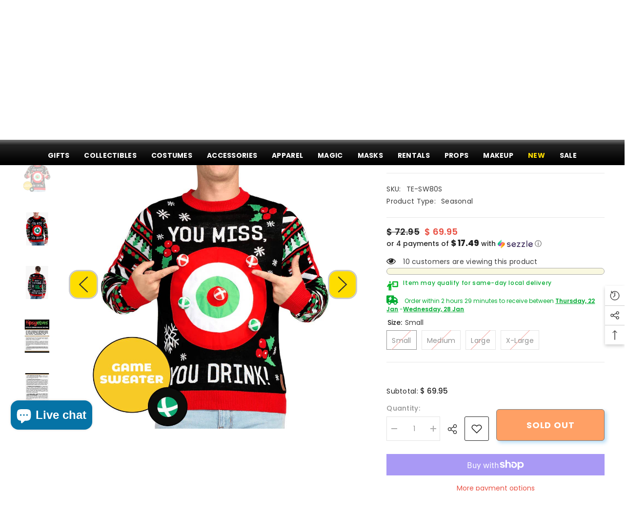

--- FILE ---
content_type: text/html; charset=utf-8
request_url: https://abracadabranyc.com/products/mens-drinking-game-ugly-christmas-sweater
body_size: 88480
content:
<!doctype html><html class="no-js" lang="en">
    <head>
        <meta charset="utf-8">
        <meta http-equiv="X-UA-Compatible" content="IE=edge">
        <meta name="viewport" content="width=device-width,initial-scale=1">
        <meta name="theme-color" content="">
        <link rel="canonical" href="https://abracadabranyc.com/products/mens-drinking-game-ugly-christmas-sweater" canonical-shop-url="https://abracadabranyc.com/"><link rel="shortcut icon" href="//abracadabranyc.com/cdn/shop/files/Abra_logo_with_Alpha_1_56a0ab22-0014-40b1-80e2-77e0d3f54924_32x32.png?v=1763066275" type="image/png"><link rel="preconnect" href="https://cdn.shopify.com" crossorigin>
        <title>Drinking Game Men&#39;s Ugly Christmas Sweater  &ndash; AbracadabraNYC</title><meta name="description" content="You Miss, You Drink This Men&#39;s Drinking Game Ugly Christmas Sweater isn&#39;t just fun for the person wearing it, it&#39;s fun for the whole party! It comes with six velcro balls that will stick to the sweater when thrown. It also comes with a rule card that will lay down the law of the Tipsy Elves Drinking Game. The target is">

<meta property="og:site_name" content="AbracadabraNYC">
<meta property="og:url" content="https://abracadabranyc.com/products/mens-drinking-game-ugly-christmas-sweater">
<meta property="og:title" content="Drinking Game Men&#39;s Ugly Christmas Sweater">
<meta property="og:type" content="product">
<meta property="og:description" content="You Miss, You Drink This Men&#39;s Drinking Game Ugly Christmas Sweater isn&#39;t just fun for the person wearing it, it&#39;s fun for the whole party! It comes with six velcro balls that will stick to the sweater when thrown. It also comes with a rule card that will lay down the law of the Tipsy Elves Drinking Game. The target is"><meta property="og:image" content="http://abracadabranyc.com/cdn/shop/files/ce60a8549919ebb1c164a904c033ca296025a4c5e55f5bf9307949db2bc8809f_cc0dc92b-2ce5-4937-ae58-2db8e7a3253e.jpg?v=1731013625">
  <meta property="og:image:secure_url" content="https://abracadabranyc.com/cdn/shop/files/ce60a8549919ebb1c164a904c033ca296025a4c5e55f5bf9307949db2bc8809f_cc0dc92b-2ce5-4937-ae58-2db8e7a3253e.jpg?v=1731013625">
  <meta property="og:image:width" content="1050">
  <meta property="og:image:height" content="1050"><meta property="og:price:amount" content="69.95">
  <meta property="og:price:currency" content="USD"><meta name="twitter:site" content="@NYCABRACADABRA"><meta name="twitter:card" content="summary_large_image">
<meta name="twitter:title" content="Drinking Game Men&#39;s Ugly Christmas Sweater">
<meta name="twitter:description" content="You Miss, You Drink This Men&#39;s Drinking Game Ugly Christmas Sweater isn&#39;t just fun for the person wearing it, it&#39;s fun for the whole party! It comes with six velcro balls that will stick to the sweater when thrown. It also comes with a rule card that will lay down the law of the Tipsy Elves Drinking Game. The target is">

        <script>window.performance && window.performance.mark && window.performance.mark('shopify.content_for_header.start');</script><meta name="google-site-verification" content="t7NY47zBApN6VV-tWpcJn-2cKzdK24Y06q2rresmk7k">
<meta id="shopify-digital-wallet" name="shopify-digital-wallet" content="/11998814/digital_wallets/dialog">
<meta name="shopify-checkout-api-token" content="f42715ef988727b880a4c0eea9b905a3">
<meta id="in-context-paypal-metadata" data-shop-id="11998814" data-venmo-supported="false" data-environment="production" data-locale="en_US" data-paypal-v4="true" data-currency="USD">
<link rel="alternate" type="application/json+oembed" href="https://abracadabranyc.com/products/mens-drinking-game-ugly-christmas-sweater.oembed">
<script async="async" src="/checkouts/internal/preloads.js?locale=en-US"></script>
<link rel="preconnect" href="https://shop.app" crossorigin="anonymous">
<script async="async" src="https://shop.app/checkouts/internal/preloads.js?locale=en-US&shop_id=11998814" crossorigin="anonymous"></script>
<script id="apple-pay-shop-capabilities" type="application/json">{"shopId":11998814,"countryCode":"US","currencyCode":"USD","merchantCapabilities":["supports3DS"],"merchantId":"gid:\/\/shopify\/Shop\/11998814","merchantName":"AbracadabraNYC","requiredBillingContactFields":["postalAddress","email","phone"],"requiredShippingContactFields":["postalAddress","email","phone"],"shippingType":"shipping","supportedNetworks":["visa","masterCard","amex","discover","elo","jcb"],"total":{"type":"pending","label":"AbracadabraNYC","amount":"1.00"},"shopifyPaymentsEnabled":true,"supportsSubscriptions":true}</script>
<script id="shopify-features" type="application/json">{"accessToken":"f42715ef988727b880a4c0eea9b905a3","betas":["rich-media-storefront-analytics"],"domain":"abracadabranyc.com","predictiveSearch":true,"shopId":11998814,"locale":"en"}</script>
<script>var Shopify = Shopify || {};
Shopify.shop = "abracadabranyc.myshopify.com";
Shopify.locale = "en";
Shopify.currency = {"active":"USD","rate":"1.0"};
Shopify.country = "US";
Shopify.theme = {"name":"Ella version 6.7.6 (03\/09\/2025)","id":143935832226,"schema_name":"Ella","schema_version":"6.7.6","theme_store_id":null,"role":"main"};
Shopify.theme.handle = "null";
Shopify.theme.style = {"id":null,"handle":null};
Shopify.cdnHost = "abracadabranyc.com/cdn";
Shopify.routes = Shopify.routes || {};
Shopify.routes.root = "/";</script>
<script type="module">!function(o){(o.Shopify=o.Shopify||{}).modules=!0}(window);</script>
<script>!function(o){function n(){var o=[];function n(){o.push(Array.prototype.slice.apply(arguments))}return n.q=o,n}var t=o.Shopify=o.Shopify||{};t.loadFeatures=n(),t.autoloadFeatures=n()}(window);</script>
<script>
  window.ShopifyPay = window.ShopifyPay || {};
  window.ShopifyPay.apiHost = "shop.app\/pay";
  window.ShopifyPay.redirectState = null;
</script>
<script id="shop-js-analytics" type="application/json">{"pageType":"product"}</script>
<script defer="defer" async type="module" src="//abracadabranyc.com/cdn/shopifycloud/shop-js/modules/v2/client.init-shop-cart-sync_BdyHc3Nr.en.esm.js"></script>
<script defer="defer" async type="module" src="//abracadabranyc.com/cdn/shopifycloud/shop-js/modules/v2/chunk.common_Daul8nwZ.esm.js"></script>
<script type="module">
  await import("//abracadabranyc.com/cdn/shopifycloud/shop-js/modules/v2/client.init-shop-cart-sync_BdyHc3Nr.en.esm.js");
await import("//abracadabranyc.com/cdn/shopifycloud/shop-js/modules/v2/chunk.common_Daul8nwZ.esm.js");

  window.Shopify.SignInWithShop?.initShopCartSync?.({"fedCMEnabled":true,"windoidEnabled":true});

</script>
<script defer="defer" async type="module" src="//abracadabranyc.com/cdn/shopifycloud/shop-js/modules/v2/client.payment-terms_MV4M3zvL.en.esm.js"></script>
<script defer="defer" async type="module" src="//abracadabranyc.com/cdn/shopifycloud/shop-js/modules/v2/chunk.common_Daul8nwZ.esm.js"></script>
<script defer="defer" async type="module" src="//abracadabranyc.com/cdn/shopifycloud/shop-js/modules/v2/chunk.modal_CQq8HTM6.esm.js"></script>
<script type="module">
  await import("//abracadabranyc.com/cdn/shopifycloud/shop-js/modules/v2/client.payment-terms_MV4M3zvL.en.esm.js");
await import("//abracadabranyc.com/cdn/shopifycloud/shop-js/modules/v2/chunk.common_Daul8nwZ.esm.js");
await import("//abracadabranyc.com/cdn/shopifycloud/shop-js/modules/v2/chunk.modal_CQq8HTM6.esm.js");

  
</script>
<script>
  window.Shopify = window.Shopify || {};
  if (!window.Shopify.featureAssets) window.Shopify.featureAssets = {};
  window.Shopify.featureAssets['shop-js'] = {"shop-cart-sync":["modules/v2/client.shop-cart-sync_QYOiDySF.en.esm.js","modules/v2/chunk.common_Daul8nwZ.esm.js"],"init-fed-cm":["modules/v2/client.init-fed-cm_DchLp9rc.en.esm.js","modules/v2/chunk.common_Daul8nwZ.esm.js"],"shop-button":["modules/v2/client.shop-button_OV7bAJc5.en.esm.js","modules/v2/chunk.common_Daul8nwZ.esm.js"],"init-windoid":["modules/v2/client.init-windoid_DwxFKQ8e.en.esm.js","modules/v2/chunk.common_Daul8nwZ.esm.js"],"shop-cash-offers":["modules/v2/client.shop-cash-offers_DWtL6Bq3.en.esm.js","modules/v2/chunk.common_Daul8nwZ.esm.js","modules/v2/chunk.modal_CQq8HTM6.esm.js"],"shop-toast-manager":["modules/v2/client.shop-toast-manager_CX9r1SjA.en.esm.js","modules/v2/chunk.common_Daul8nwZ.esm.js"],"init-shop-email-lookup-coordinator":["modules/v2/client.init-shop-email-lookup-coordinator_UhKnw74l.en.esm.js","modules/v2/chunk.common_Daul8nwZ.esm.js"],"pay-button":["modules/v2/client.pay-button_DzxNnLDY.en.esm.js","modules/v2/chunk.common_Daul8nwZ.esm.js"],"avatar":["modules/v2/client.avatar_BTnouDA3.en.esm.js"],"init-shop-cart-sync":["modules/v2/client.init-shop-cart-sync_BdyHc3Nr.en.esm.js","modules/v2/chunk.common_Daul8nwZ.esm.js"],"shop-login-button":["modules/v2/client.shop-login-button_D8B466_1.en.esm.js","modules/v2/chunk.common_Daul8nwZ.esm.js","modules/v2/chunk.modal_CQq8HTM6.esm.js"],"init-customer-accounts-sign-up":["modules/v2/client.init-customer-accounts-sign-up_C8fpPm4i.en.esm.js","modules/v2/client.shop-login-button_D8B466_1.en.esm.js","modules/v2/chunk.common_Daul8nwZ.esm.js","modules/v2/chunk.modal_CQq8HTM6.esm.js"],"init-shop-for-new-customer-accounts":["modules/v2/client.init-shop-for-new-customer-accounts_CVTO0Ztu.en.esm.js","modules/v2/client.shop-login-button_D8B466_1.en.esm.js","modules/v2/chunk.common_Daul8nwZ.esm.js","modules/v2/chunk.modal_CQq8HTM6.esm.js"],"init-customer-accounts":["modules/v2/client.init-customer-accounts_dRgKMfrE.en.esm.js","modules/v2/client.shop-login-button_D8B466_1.en.esm.js","modules/v2/chunk.common_Daul8nwZ.esm.js","modules/v2/chunk.modal_CQq8HTM6.esm.js"],"shop-follow-button":["modules/v2/client.shop-follow-button_CkZpjEct.en.esm.js","modules/v2/chunk.common_Daul8nwZ.esm.js","modules/v2/chunk.modal_CQq8HTM6.esm.js"],"lead-capture":["modules/v2/client.lead-capture_BntHBhfp.en.esm.js","modules/v2/chunk.common_Daul8nwZ.esm.js","modules/v2/chunk.modal_CQq8HTM6.esm.js"],"checkout-modal":["modules/v2/client.checkout-modal_CfxcYbTm.en.esm.js","modules/v2/chunk.common_Daul8nwZ.esm.js","modules/v2/chunk.modal_CQq8HTM6.esm.js"],"shop-login":["modules/v2/client.shop-login_Da4GZ2H6.en.esm.js","modules/v2/chunk.common_Daul8nwZ.esm.js","modules/v2/chunk.modal_CQq8HTM6.esm.js"],"payment-terms":["modules/v2/client.payment-terms_MV4M3zvL.en.esm.js","modules/v2/chunk.common_Daul8nwZ.esm.js","modules/v2/chunk.modal_CQq8HTM6.esm.js"]};
</script>
<script>(function() {
  var isLoaded = false;
  function asyncLoad() {
    if (isLoaded) return;
    isLoaded = true;
    var urls = ["\/\/cdn.shopify.com\/proxy\/2bd8422ada72524aa76890f128b3380f4eae0bc181d804f51864889d6833070a\/bingshoppingtool-t2app-prod.trafficmanager.net\/uet\/tracking_script?shop=abracadabranyc.myshopify.com\u0026sp-cache-control=cHVibGljLCBtYXgtYWdlPTkwMA","\/\/cdn.shopify.com\/proxy\/a3c52153ba767c0d954c1e5ae5d7607d06ae937248eea9543a48613a42a132cb\/bingshoppingtool-t2app-prod.trafficmanager.net\/api\/ShopifyMT\/v1\/uet\/tracking_script?shop=abracadabranyc.myshopify.com\u0026sp-cache-control=cHVibGljLCBtYXgtYWdlPTkwMA","https:\/\/account-invite.merchantyard.com\/js\/integrations\/script.js?v=5766\u0026shop=abracadabranyc.myshopify.com","https:\/\/d18eg7dreypte5.cloudfront.net\/browse-abandonment\/smsbump_timer.js?shop=abracadabranyc.myshopify.com","https:\/\/cdn-loyalty.yotpo.com\/loader\/_BIAMfAEkGUWw1m73TLHig.js?shop=abracadabranyc.myshopify.com","https:\/\/dr4qe3ddw9y32.cloudfront.net\/awin-shopify-integration-code.js?aid=83201\u0026v=shopifyApp_5.2.3\u0026ts=1753288028686\u0026shop=abracadabranyc.myshopify.com","\/\/cdn.shopify.com\/proxy\/86d2894b8eb4fa2710eeaba9075538c0c4a644be9d9bb7ad8d8f625f44f0a388\/forms-akamai.smsbump.com\/241600\/form_297835.js?ver=1757615939\u0026shop=abracadabranyc.myshopify.com\u0026sp-cache-control=cHVibGljLCBtYXgtYWdlPTkwMA","\/\/cdn.shopify.com\/proxy\/c9e0f0e079ea594b5c39042101f677b5018cfebb1d89e8fc8fd0df3efc29fcd4\/abracadabranyc.bookthatapp.com\/javascripts\/bta-installed.js?shop=abracadabranyc.myshopify.com\u0026sp-cache-control=cHVibGljLCBtYXgtYWdlPTkwMA","\/\/cdn.shopify.com\/proxy\/f25cc8faf2cca8888c3c9eebd7b45e59227ddc712375606516dd0fd2a369e1f4\/abracadabranyc.bookthatapp.com\/sdk\/v1\/js\/bta-order-status-bootstrap.min.js?shop=abracadabranyc.myshopify.com\u0026sp-cache-control=cHVibGljLCBtYXgtYWdlPTkwMA"];
    for (var i = 0; i < urls.length; i++) {
      var s = document.createElement('script');
      s.type = 'text/javascript';
      s.async = true;
      s.src = urls[i];
      var x = document.getElementsByTagName('script')[0];
      x.parentNode.insertBefore(s, x);
    }
  };
  if(window.attachEvent) {
    window.attachEvent('onload', asyncLoad);
  } else {
    window.addEventListener('load', asyncLoad, false);
  }
})();</script>
<script id="__st">var __st={"a":11998814,"offset":-18000,"reqid":"f6903982-0584-432e-9807-adb47e7e55fe-1768998600","pageurl":"abracadabranyc.com\/products\/mens-drinking-game-ugly-christmas-sweater","u":"b2590e44aad1","p":"product","rtyp":"product","rid":7762310561954};</script>
<script>window.ShopifyPaypalV4VisibilityTracking = true;</script>
<script id="captcha-bootstrap">!function(){'use strict';const t='contact',e='account',n='new_comment',o=[[t,t],['blogs',n],['comments',n],[t,'customer']],c=[[e,'customer_login'],[e,'guest_login'],[e,'recover_customer_password'],[e,'create_customer']],r=t=>t.map((([t,e])=>`form[action*='/${t}']:not([data-nocaptcha='true']) input[name='form_type'][value='${e}']`)).join(','),a=t=>()=>t?[...document.querySelectorAll(t)].map((t=>t.form)):[];function s(){const t=[...o],e=r(t);return a(e)}const i='password',u='form_key',d=['recaptcha-v3-token','g-recaptcha-response','h-captcha-response',i],f=()=>{try{return window.sessionStorage}catch{return}},m='__shopify_v',_=t=>t.elements[u];function p(t,e,n=!1){try{const o=window.sessionStorage,c=JSON.parse(o.getItem(e)),{data:r}=function(t){const{data:e,action:n}=t;return t[m]||n?{data:e,action:n}:{data:t,action:n}}(c);for(const[e,n]of Object.entries(r))t.elements[e]&&(t.elements[e].value=n);n&&o.removeItem(e)}catch(o){console.error('form repopulation failed',{error:o})}}const l='form_type',E='cptcha';function T(t){t.dataset[E]=!0}const w=window,h=w.document,L='Shopify',v='ce_forms',y='captcha';let A=!1;((t,e)=>{const n=(g='f06e6c50-85a8-45c8-87d0-21a2b65856fe',I='https://cdn.shopify.com/shopifycloud/storefront-forms-hcaptcha/ce_storefront_forms_captcha_hcaptcha.v1.5.2.iife.js',D={infoText:'Protected by hCaptcha',privacyText:'Privacy',termsText:'Terms'},(t,e,n)=>{const o=w[L][v],c=o.bindForm;if(c)return c(t,g,e,D).then(n);var r;o.q.push([[t,g,e,D],n]),r=I,A||(h.body.append(Object.assign(h.createElement('script'),{id:'captcha-provider',async:!0,src:r})),A=!0)});var g,I,D;w[L]=w[L]||{},w[L][v]=w[L][v]||{},w[L][v].q=[],w[L][y]=w[L][y]||{},w[L][y].protect=function(t,e){n(t,void 0,e),T(t)},Object.freeze(w[L][y]),function(t,e,n,w,h,L){const[v,y,A,g]=function(t,e,n){const i=e?o:[],u=t?c:[],d=[...i,...u],f=r(d),m=r(i),_=r(d.filter((([t,e])=>n.includes(e))));return[a(f),a(m),a(_),s()]}(w,h,L),I=t=>{const e=t.target;return e instanceof HTMLFormElement?e:e&&e.form},D=t=>v().includes(t);t.addEventListener('submit',(t=>{const e=I(t);if(!e)return;const n=D(e)&&!e.dataset.hcaptchaBound&&!e.dataset.recaptchaBound,o=_(e),c=g().includes(e)&&(!o||!o.value);(n||c)&&t.preventDefault(),c&&!n&&(function(t){try{if(!f())return;!function(t){const e=f();if(!e)return;const n=_(t);if(!n)return;const o=n.value;o&&e.removeItem(o)}(t);const e=Array.from(Array(32),(()=>Math.random().toString(36)[2])).join('');!function(t,e){_(t)||t.append(Object.assign(document.createElement('input'),{type:'hidden',name:u})),t.elements[u].value=e}(t,e),function(t,e){const n=f();if(!n)return;const o=[...t.querySelectorAll(`input[type='${i}']`)].map((({name:t})=>t)),c=[...d,...o],r={};for(const[a,s]of new FormData(t).entries())c.includes(a)||(r[a]=s);n.setItem(e,JSON.stringify({[m]:1,action:t.action,data:r}))}(t,e)}catch(e){console.error('failed to persist form',e)}}(e),e.submit())}));const S=(t,e)=>{t&&!t.dataset[E]&&(n(t,e.some((e=>e===t))),T(t))};for(const o of['focusin','change'])t.addEventListener(o,(t=>{const e=I(t);D(e)&&S(e,y())}));const B=e.get('form_key'),M=e.get(l),P=B&&M;t.addEventListener('DOMContentLoaded',(()=>{const t=y();if(P)for(const e of t)e.elements[l].value===M&&p(e,B);[...new Set([...A(),...v().filter((t=>'true'===t.dataset.shopifyCaptcha))])].forEach((e=>S(e,t)))}))}(h,new URLSearchParams(w.location.search),n,t,e,['guest_login'])})(!0,!0)}();</script>
<script integrity="sha256-4kQ18oKyAcykRKYeNunJcIwy7WH5gtpwJnB7kiuLZ1E=" data-source-attribution="shopify.loadfeatures" defer="defer" src="//abracadabranyc.com/cdn/shopifycloud/storefront/assets/storefront/load_feature-a0a9edcb.js" crossorigin="anonymous"></script>
<script crossorigin="anonymous" defer="defer" src="//abracadabranyc.com/cdn/shopifycloud/storefront/assets/shopify_pay/storefront-65b4c6d7.js?v=20250812"></script>
<script data-source-attribution="shopify.dynamic_checkout.dynamic.init">var Shopify=Shopify||{};Shopify.PaymentButton=Shopify.PaymentButton||{isStorefrontPortableWallets:!0,init:function(){window.Shopify.PaymentButton.init=function(){};var t=document.createElement("script");t.src="https://abracadabranyc.com/cdn/shopifycloud/portable-wallets/latest/portable-wallets.en.js",t.type="module",document.head.appendChild(t)}};
</script>
<script data-source-attribution="shopify.dynamic_checkout.buyer_consent">
  function portableWalletsHideBuyerConsent(e){var t=document.getElementById("shopify-buyer-consent"),n=document.getElementById("shopify-subscription-policy-button");t&&n&&(t.classList.add("hidden"),t.setAttribute("aria-hidden","true"),n.removeEventListener("click",e))}function portableWalletsShowBuyerConsent(e){var t=document.getElementById("shopify-buyer-consent"),n=document.getElementById("shopify-subscription-policy-button");t&&n&&(t.classList.remove("hidden"),t.removeAttribute("aria-hidden"),n.addEventListener("click",e))}window.Shopify?.PaymentButton&&(window.Shopify.PaymentButton.hideBuyerConsent=portableWalletsHideBuyerConsent,window.Shopify.PaymentButton.showBuyerConsent=portableWalletsShowBuyerConsent);
</script>
<script>
  function portableWalletsCleanup(e){e&&e.src&&console.error("Failed to load portable wallets script "+e.src);var t=document.querySelectorAll("shopify-accelerated-checkout .shopify-payment-button__skeleton, shopify-accelerated-checkout-cart .wallet-cart-button__skeleton"),e=document.getElementById("shopify-buyer-consent");for(let e=0;e<t.length;e++)t[e].remove();e&&e.remove()}function portableWalletsNotLoadedAsModule(e){e instanceof ErrorEvent&&"string"==typeof e.message&&e.message.includes("import.meta")&&"string"==typeof e.filename&&e.filename.includes("portable-wallets")&&(window.removeEventListener("error",portableWalletsNotLoadedAsModule),window.Shopify.PaymentButton.failedToLoad=e,"loading"===document.readyState?document.addEventListener("DOMContentLoaded",window.Shopify.PaymentButton.init):window.Shopify.PaymentButton.init())}window.addEventListener("error",portableWalletsNotLoadedAsModule);
</script>

<script type="module" src="https://abracadabranyc.com/cdn/shopifycloud/portable-wallets/latest/portable-wallets.en.js" onError="portableWalletsCleanup(this)" crossorigin="anonymous"></script>
<script nomodule>
  document.addEventListener("DOMContentLoaded", portableWalletsCleanup);
</script>

<script id='scb4127' type='text/javascript' async='' src='https://abracadabranyc.com/cdn/shopifycloud/privacy-banner/storefront-banner.js'></script><link id="shopify-accelerated-checkout-styles" rel="stylesheet" media="screen" href="https://abracadabranyc.com/cdn/shopifycloud/portable-wallets/latest/accelerated-checkout-backwards-compat.css" crossorigin="anonymous">
<style id="shopify-accelerated-checkout-cart">
        #shopify-buyer-consent {
  margin-top: 1em;
  display: inline-block;
  width: 100%;
}

#shopify-buyer-consent.hidden {
  display: none;
}

#shopify-subscription-policy-button {
  background: none;
  border: none;
  padding: 0;
  text-decoration: underline;
  font-size: inherit;
  cursor: pointer;
}

#shopify-subscription-policy-button::before {
  box-shadow: none;
}

      </style>
<script id="sections-script" data-sections="header-navigation-plain,header-mobile" defer="defer" src="//abracadabranyc.com/cdn/shop/t/91/compiled_assets/scripts.js?v=57176"></script>
<script>window.performance && window.performance.mark && window.performance.mark('shopify.content_for_header.end');</script>
        <style>@import url('https://fonts.googleapis.com/css?family=Poppins:300,300i,400,400i,500,500i,600,600i,700,700i,800,800i&display=swap');
                :root {
        --font-family-1: Poppins;
        --font-family-2: Poppins;

        /* Settings Body */--font-body-family: Poppins;--font-body-size: 14px;--font-body-weight: 400;--body-line-height: 25px;--body-letter-spacing: .02em;

        /* Settings Heading */--font-heading-family: Poppins;--font-heading-size: 14px;--font-heading-weight: 700;--font-heading-style: normal;--heading-line-height: 20px;--heading-letter-spacing: .05em;--heading-text-transform: uppercase;--heading-border-height: 2px;

        /* Menu Lv1 */--font-menu-lv1-family: Poppins;--font-menu-lv1-size: 14px;--font-menu-lv1-weight: 700;--menu-lv1-line-height: 20px;--menu-lv1-letter-spacing: .02em;--menu-lv1-text-transform: uppercase;

        /* Menu Lv2 */--font-menu-lv2-family: Poppins;--font-menu-lv2-size: 20px;--font-menu-lv2-weight: 500;--menu-lv2-line-height: 14px;--menu-lv2-letter-spacing: .05em;--menu-lv2-text-transform: capitalize;

        /* Menu Lv3 */--font-menu-lv3-family: Poppins;--font-menu-lv3-size: 14px;--font-menu-lv3-weight: 500;--menu-lv3-line-height: 14px;--menu-lv3-letter-spacing: .05em;--menu-lv3-text-transform: capitalize;

        /* Mega Menu Lv2 */--font-mega-menu-lv2-family: Poppins;--font-mega-menu-lv2-size: 14px;--font-mega-menu-lv2-weight: 700;--font-mega-menu-lv2-style: normal;--mega-menu-lv2-line-height: 14px;--mega-menu-lv2-letter-spacing: .02em;--mega-menu-lv2-text-transform: uppercase;

        /* Mega Menu Lv3 */--font-mega-menu-lv3-family: Poppins;--font-mega-menu-lv3-size: 12px;--font-mega-menu-lv3-weight: 500;--mega-menu-lv3-line-height: 14px;--mega-menu-lv3-letter-spacing: .02em;--mega-menu-lv3-text-transform: capitalize;

        /* Product Card Title */--product-title-font: Poppins;--product-title-font-size : 14px;--product-title-font-weight : 400;--product-title-line-height: 22px;--product-title-letter-spacing: .02em;--product-title-line-text : 2;--product-title-text-transform : capitalize;--product-title-margin-bottom: 10px;

        /* Product Card Vendor */--product-vendor-font: Poppins;--product-vendor-font-size : 12px;--product-vendor-font-weight : 400;--product-vendor-font-style : normal;--product-vendor-line-height: 22px;--product-vendor-letter-spacing: .02em;--product-vendor-text-transform : uppercase;--product-vendor-margin-bottom: 0px;--product-vendor-margin-top: 0px;

        /* Product Card Price */--product-price-font: Poppins;--product-price-font-size : 14px;--product-price-font-weight : 600;--product-price-line-height: 22px;--product-price-letter-spacing: .02em;--product-price-margin-top: 0px;--product-price-margin-bottom: 13px;

        /* Product Card Badge */--badge-font: Poppins;--badge-font-size : 12px;--badge-font-weight : 400;--badge-text-transform : capitalize;--badge-letter-spacing: .02em;--badge-line-height: 20px;--badge-border-radius: 0px;--badge-padding-top: 0px;--badge-padding-bottom: 0px;--badge-padding-left-right: 8px;--badge-postion-top: 0px;--badge-postion-left-right: 0px;

        /* Product Quickview */
        --product-quickview-font-size : 12px; --product-quickview-line-height: 23px; --product-quickview-border-radius: 1px; --product-quickview-padding-top: 0px; --product-quickview-padding-bottom: 0px; --product-quickview-padding-left-right: 7px; --product-quickview-sold-out-product: #e95144;--product-quickview-box-shadow: none;/* Blog Card Tile */--blog-title-font: Poppins;--blog-title-font-size : 20px; --blog-title-font-weight : 700; --blog-title-line-height: 29px; --blog-title-letter-spacing: .09em; --blog-title-text-transform : uppercase;

        /* Blog Card Info (Date, Author) */--blog-info-font: Poppins;--blog-info-font-size : 14px; --blog-info-font-weight : 400; --blog-info-line-height: 20px; --blog-info-letter-spacing: .02em; --blog-info-text-transform : uppercase;

        /* Button 1 */--btn-1-font-family: Poppins;--btn-1-font-size: 14px; --btn-1-font-weight: 700; --btn-1-text-transform: uppercase; --btn-1-line-height: 22px; --btn-1-letter-spacing: .05em; --btn-1-text-align: center; --btn-1-border-radius: 0px; --btn-1-border-width: 1px; --btn-1-border-style: solid; --btn-1-padding-top: 10px; --btn-1-padding-bottom: 10px; --btn-1-horizontal-length: 0px; --btn-1-vertical-length: 0px; --btn-1-blur-radius: 0px; --btn-1-spread: 0px;
        --btn-1-all-bg-opacity-hover: rgba(0, 0, 0, 0.5);--btn-1-inset: ;/* Button 2 */--btn-2-font-family: Poppins;--btn-2-font-size: 18px; --btn-2-font-weight: 700; --btn-2-text-transform: uppercase; --btn-2-line-height: 23px; --btn-2-letter-spacing: .05em; --btn-2-text-align: right; --btn-2-border-radius: 6px; --btn-2-border-width: 1px; --btn-2-border-style: solid; --btn-2-padding-top: 20px; --btn-2-padding-bottom: 20px; --btn-2-horizontal-length: 4px; --btn-2-vertical-length: 4px; --btn-2-blur-radius: 7px; --btn-2-spread: 0px;
        --btn-2-all-bg-opacity: rgba(25, 145, 226, 0.5);--btn-2-all-bg-opacity-hover: rgba(0, 0, 0, 0.5);--btn-2-inset: ;/* Button 3 */--btn-3-font-family: Poppins;--btn-3-font-size: 14px; --btn-3-font-weight: 700; --btn-3-text-transform: uppercase; --btn-3-line-height: 22px; --btn-3-letter-spacing: .05em; --btn-3-text-align: center; --btn-3-border-radius: 0px; --btn-3-border-width: 1px; --btn-3-border-style: solid; --btn-3-padding-top: 10px; --btn-3-padding-bottom: 10px; --btn-3-horizontal-length: 0px; --btn-3-vertical-length: 0px; --btn-3-blur-radius: 0px; --btn-3-spread: 0px;
        --btn-3-all-bg-opacity: rgba(0, 0, 0, 0.1);--btn-3-all-bg-opacity-hover: rgba(0, 0, 0, 0.1);--btn-3-inset: ;/* Footer Heading */--footer-heading-font-family: Poppins;--footer-heading-font-size : 15px; --footer-heading-font-weight : 600; --footer-heading-line-height : 22px; --footer-heading-letter-spacing : .05em; --footer-heading-text-transform : uppercase;

        /* Footer Link */--footer-link-font-family: Poppins;--footer-link-font-size : 12px; --footer-link-font-weight : ; --footer-link-line-height : 28px; --footer-link-letter-spacing : .02em; --footer-link-text-transform : capitalize;

        /* Page Title */--font-page-title-family: Poppins;--font-page-title-size: 20px; --font-page-title-weight: 700; --font-page-title-style: normal; --page-title-line-height: 20px; --page-title-letter-spacing: .05em; --page-title-text-transform: uppercase;

        /* Font Product Tab Title */
        --font-tab-type-1: Poppins; --font-tab-type-2: Poppins;

        /* Text Size */
        --text-size-font-size : 10px; --text-size-font-weight : 400; --text-size-line-height : 22px; --text-size-letter-spacing : 0; --text-size-text-transform : uppercase; --text-size-color : #787878;

        /* Font Weight */
        --font-weight-normal: 400; --font-weight-medium: 500; --font-weight-semibold: 600; --font-weight-bold: 700; --font-weight-bolder: 800; --font-weight-black: 900;

        /* Radio Button */
        --form-label-checkbox-before-bg: #fff; --form-label-checkbox-before-border: #cecece; --form-label-checkbox-before-bg-checked: #000;

        /* Conatiner */
        --body-custom-width-container: 1600px;

        /* Layout Boxed */
        --color-background-layout-boxed: #f8f8f8;/* Arrow */
        --position-horizontal-slick-arrow: 0;

        /* General Color*/
        --color-text: #232323; --color-text2: #969696; --color-global: #232323; --color-white: #FFFFFF; --color-grey: #868686; --color-black: #202020; --color-base-text-rgb: 35, 35, 35; --color-base-text2-rgb: 150, 150, 150; --color-background: #ffffff; --color-background-rgb: 255, 255, 255; --color-background-overylay: rgba(255, 255, 255, 0.9); --color-base-accent-text: ; --color-base-accent-1: ; --color-base-accent-2: ; --color-link: #e95144; --color-link-hover: #232323; --color-error: #da0505; --color-error-bg: #FCEEEE; --color-success: #5A5A5A; --color-success-bg: #DFF0D8; --color-info: #202020; --color-info-bg: #FFF2DD; --color-link-underline: rgba(233, 81, 68, 0.5); --color-breadcrumb: #999999; --colors-breadcrumb-hover: #232323;--colors-breadcrumb-active: #999999; --border-global: #e6e6e6; --bg-global: #fafafa; --bg-planceholder: #fafafa; --color-warning: #fff; --bg-warning: #e0b252; --color-background-10 : #e9e9e9; --color-background-20 : #d3d3d3; --color-background-30 : #bdbdbd; --color-background-50 : #919191; --color-background-global : #919191;

        /* Arrow Color */
        --arrow-color: #323232; --arrow-background-color: #fedd00; --arrow-border-color: #ccc;--arrow-color-hover: #fedd00;--arrow-background-color-hover: #000000;--arrow-border-color-hover: #f8f8f8;--arrow-width: 60px;--arrow-height: 60px;--arrow-size: px;--arrow-size-icon: 55px;--arrow-border-radius: 19px;--arrow-border-width: 3px;--arrow-width-half: -30px;

        /* Pagination Color */
        --pagination-item-color: #3c3c3c; --pagination-item-color-active: #3c3c3c; --pagination-item-bg-color: #fff;--pagination-item-bg-color-active: #fff;--pagination-item-border-color: #fff;--pagination-item-border-color-active: #ffffff;--pagination-arrow-color: #3c3c3c;--pagination-arrow-color-active: #3c3c3c;--pagination-arrow-bg-color: #fedd00;--pagination-arrow-bg-color-active: #fff;--pagination-arrow-border-color: #fff;--pagination-arrow-border-color-active: #fff;

        /* Dots Color */
        --dots-color: transparent;--dots-border-color: #323232;--dots-color-active: #323232;--dots-border-color-active: #323232;--dots-style2-background-opacity: #00000050;--dots-width: 12px;--dots-height: 12px;

        /* Button Color */
        --btn-1-color: #FFFFFF;--btn-1-bg: #00c13f;--btn-1-border: #232323;--btn-1-color-hover: #232323;--btn-1-bg-hover: #ff6200;--btn-1-border-hover: #232323;
        --btn-2-color: #232323;--btn-2-bg: #fedd00;--btn-2-border: #727272;--btn-2-color-hover: #FFFFFF;--btn-2-bg-hover: #fedd00;--btn-2-border-hover: #232323;
        --btn-3-color: #FFFFFF;--btn-3-bg: #FFFFFF;--btn-3-border: #e9514b;--btn-3-color-hover: #ffffff;--btn-3-bg-hover: #e9514b;--btn-3-border-hover: #e9514b;
        --anchor-transition: all ease .3s;--bg-white: #ffffff;--bg-black: #000000;--bg-grey: #808080;--icon: var(--color-text);--text-cart: #3c3c3c;--duration-short: 100ms;--duration-default: 350ms;--duration-long: 500ms;--form-input-bg: #ffffff;--form-input-border: #c7c7c7;--form-input-color: #232323;--form-input-placeholder: #868686;--form-label: #232323;

        --new-badge-color: #232323;--new-badge-bg: #8bea35;--sale-badge-color: #ffffff;--sale-badge-bg: #e95144;--sold-out-badge-color: #ffffff;--sold-out-badge-bg: #232323;--custom-badge-color: #ffffff;--custom-badge-bg: #ffbb49;--bundle-badge-color: #ffffff;--bundle-badge-bg: #232323;
        
        --product-title-color : #232323;--product-title-color-hover : #232323;--product-vendor-color : #969696;--product-price-color : #232323;--product-sale-price-color : #e95144;--product-compare-price-color : #969696;--product-countdown-color : #e95144;--product-countdown-bg-color : #ffffff;

        --product-swatch-border : #cbcbcb;--product-swatch-border-active : #232323;--product-swatch-width : 40px;--product-swatch-height : 40px;--product-swatch-border-radius : 0px;--product-swatch-color-width : 40px;--product-swatch-color-height : 40px;--product-swatch-color-border-radius : 20px;

        --product-wishlist-color : #000000;--product-wishlist-bg : #ffffff;--product-wishlist-border : transparent;--product-wishlist-color-added : #ffffff;--product-wishlist-bg-added : #000000;--product-wishlist-border-added : transparent;--product-compare-color : #000000;--product-compare-bg : #FFFFFF;--product-compare-color-added : #e95144; --product-compare-bg-added : #FFFFFF; --product-hot-stock-text-color : #e95144; --product-quick-view-color : #000000; --product-cart-image-fit : contain; --product-title-variant-font-size: 16px;--product-quick-view-bg : #FFFFFF;--product-quick-view-bg-above-button: rgba(255, 255, 255, 0.7);--product-quick-view-color-hover : #FFFFFF;--product-quick-view-bg-hover : #000000;--product-action-color : #232323;--product-action-bg : #ffffff;--product-action-border : #000000;--product-action-color-hover : #FFFFFF;--product-action-bg-hover : #232323;--product-action-border-hover : #232323;

        /* Multilevel Category Filter */
        --color-label-multiLevel-categories: #232323;--bg-label-multiLevel-categories: #fff;--color-button-multiLevel-categories: #fff;--bg-button-multiLevel-categories: #ff8b21;--border-button-multiLevel-categories: transparent;--hover-color-button-multiLevel-categories: #fff;--hover-bg-button-multiLevel-categories: #ff8b21;--free-shipping-height : 10px;--free-shipping-border-radius : 20px;--free-shipping-color : #02ab32; --free-shipping-bg : #ededed;--free-shipping-bg-1: #f44336;--free-shipping-bg-2: #ffc206;--free-shipping-bg-3: #69c69c;--free-shipping-bg-4: #69c69c; --free-shipping-min-height : 20.0px;--w-product-swatch-custom: 30px;--h-product-swatch-custom: 30px;--w-product-swatch-custom-mb: 20px;--h-product-swatch-custom-mb: 20px;--font-size-product-swatch-more: 15px;--swatch-border : #cbcbcb;--swatch-border-active : #232323;

        --variant-size: #232323;--variant-size-border: #e7e7e7;--variant-size-bg: #ffffff;--variant-size-hover: #ffffff;--variant-size-border-hover: #232323;--variant-size-bg-hover: #232323;--variant-bg : #ffffff; --variant-color : #232323; --variant-bg-active : #ffffff; --variant-color-active : #232323;

        --fontsize-text-social: 12px;
        --page-content-distance: 64px;--sidebar-content-distance: 40px;--button-transition-ease: cubic-bezier(.25,.46,.45,.94);

        /* Loading Spinner Color */
        --spinner-top-color: #fc0; --spinner-right-color: #4dd4c6; --spinner-bottom-color: #f00; --spinner-left-color: #f6f6f6;

        /* Product Card Marquee */
        --product-marquee-background-color: ;--product-marquee-text-color: #FFFFFF;--product-marquee-text-size: 14px;--product-marquee-text-mobile-size: 14px;--product-marquee-text-weight: 400;--product-marquee-text-transform: none;--product-marquee-text-style: italic;--product-marquee-speed: ; --product-marquee-line-height: calc(var(--product-marquee-text-mobile-size) * 1.5);
    }
</style>
        <link href="//abracadabranyc.com/cdn/shop/t/91/assets/base.css?v=84970157901927775051758297178" rel="stylesheet" type="text/css" media="all" /><link href="//abracadabranyc.com/cdn/shop/t/91/assets/custom.css?v=101019853007200523281759216373" rel="stylesheet" type="text/css" media="all" /><link href="//abracadabranyc.com/cdn/shop/t/91/assets/animated.css?v=91884483947907798981758297178" rel="stylesheet" type="text/css" media="all" />
<link href="//abracadabranyc.com/cdn/shop/t/91/assets/component-card.css?v=84890900002460790781758297179" rel="stylesheet" type="text/css" media="all" />
<link href="//abracadabranyc.com/cdn/shop/t/91/assets/component-loading-overlay.css?v=26723411978098876071758297179" rel="stylesheet" type="text/css" media="all" />
<link href="//abracadabranyc.com/cdn/shop/t/91/assets/component-loading-banner.css?v=23751737841716112591758297179" rel="stylesheet" type="text/css" media="all" />
<link href="//abracadabranyc.com/cdn/shop/t/91/assets/component-quick-cart.css?v=85216047258904419931758297180" rel="stylesheet" type="text/css" media="all" />
<link rel="stylesheet" href="//abracadabranyc.com/cdn/shop/t/91/assets/vendor.css?v=164616260963476715651758297182" media="print" onload="this.media='all'">
<noscript><link href="//abracadabranyc.com/cdn/shop/t/91/assets/vendor.css?v=164616260963476715651758297182" rel="stylesheet" type="text/css" media="all" /></noscript>



<link href="//abracadabranyc.com/cdn/shop/t/91/assets/component-predictive-search.css?v=173460233946013614451758297180" rel="stylesheet" type="text/css" media="all" /><link rel="stylesheet" href="//abracadabranyc.com/cdn/shop/t/91/assets/component-newsletter.css?v=93243441050576780161758297179" media="print" onload="this.media='all'">
<link rel="stylesheet" href="//abracadabranyc.com/cdn/shop/t/91/assets/component-slider.css?v=18320497342874123791758297180" media="print" onload="this.media='all'">
<link rel="stylesheet" href="//abracadabranyc.com/cdn/shop/t/91/assets/component-list-social.css?v=160160302884525886651758297179" media="print" onload="this.media='all'"><noscript><link href="//abracadabranyc.com/cdn/shop/t/91/assets/component-newsletter.css?v=93243441050576780161758297179" rel="stylesheet" type="text/css" media="all" /></noscript>
<noscript><link href="//abracadabranyc.com/cdn/shop/t/91/assets/component-slider.css?v=18320497342874123791758297180" rel="stylesheet" type="text/css" media="all" /></noscript>
<noscript><link href="//abracadabranyc.com/cdn/shop/t/91/assets/component-list-social.css?v=160160302884525886651758297179" rel="stylesheet" type="text/css" media="all" /></noscript>

<style type="text/css">
	.nav-title-mobile {display: none;}.list-menu--disclosure{display: none;position: absolute;min-width: 100%;width: 22rem;background-color: var(--bg-white);box-shadow: 0 1px 4px 0 rgb(0 0 0 / 15%);padding: 5px 0 5px 20px;opacity: 0;visibility: visible;pointer-events: none;transition: opacity var(--duration-default) ease, transform var(--duration-default) ease;}.list-menu--disclosure-2{margin-left: calc(100% - 15px);z-index: 2;top: -5px;}.list-menu--disclosure:focus {outline: none;}.list-menu--disclosure.localization-selector {max-height: 18rem;overflow: auto;width: 10rem;padding: 0.5rem;}.js menu-drawer > details > summary::before, .js menu-drawer > details[open]:not(.menu-opening) > summary::before {content: '';position: absolute;cursor: default;width: 100%;height: calc(100vh - 100%);height: calc(var(--viewport-height, 100vh) - (var(--header-bottom-position, 100%)));top: 100%;left: 0;background: var(--color-foreground-50);opacity: 0;visibility: hidden;z-index: 2;transition: opacity var(--duration-default) ease,visibility var(--duration-default) ease;}menu-drawer > details[open] > summary::before {visibility: visible;opacity: 1;}.menu-drawer {position: absolute;transform: translateX(-100%);visibility: hidden;z-index: 3;left: 0;top: 100%;width: 100%;max-width: calc(100vw - 4rem);padding: 0;border: 0.1rem solid var(--color-background-10);border-left: 0;border-bottom: 0;background-color: var(--bg-white);overflow-x: hidden;}.js .menu-drawer {height: calc(100vh - 100%);height: calc(var(--viewport-height, 100vh) - (var(--header-bottom-position, 100%)));}.js details[open] > .menu-drawer, .js details[open] > .menu-drawer__submenu {transition: transform var(--duration-default) ease, visibility var(--duration-default) ease;}.no-js details[open] > .menu-drawer, .js details[open].menu-opening > .menu-drawer, details[open].menu-opening > .menu-drawer__submenu {transform: translateX(0);visibility: visible;}@media screen and (min-width: 750px) {.menu-drawer {width: 40rem;}.no-js .menu-drawer {height: auto;}}.menu-drawer__inner-container {position: relative;height: 100%;}.menu-drawer__navigation-container {display: grid;grid-template-rows: 1fr auto;align-content: space-between;overflow-y: auto;height: 100%;}.menu-drawer__navigation {padding: 0 0 5.6rem 0;}.menu-drawer__inner-submenu {height: 100%;overflow-x: hidden;overflow-y: auto;}.no-js .menu-drawer__navigation {padding: 0;}.js .menu-drawer__menu li {width: 100%;border-bottom: 1px solid #e6e6e6;overflow: hidden;}.menu-drawer__menu-item{line-height: var(--body-line-height);letter-spacing: var(--body-letter-spacing);padding: 10px 20px 10px 15px;cursor: pointer;display: flex;align-items: center;justify-content: space-between;}.menu-drawer__menu-item .label{display: inline-block;vertical-align: middle;font-size: calc(var(--font-body-size) - 4px);font-weight: var(--font-weight-normal);letter-spacing: var(--body-letter-spacing);height: 20px;line-height: 20px;margin: 0 0 0 10px;padding: 0 5px;text-transform: uppercase;text-align: center;position: relative;}.menu-drawer__menu-item .label:before{content: "";position: absolute;border: 5px solid transparent;top: 50%;left: -9px;transform: translateY(-50%);}.menu-drawer__menu-item > .icon{width: 24px;height: 24px;margin: 0 10px 0 0;}.menu-drawer__menu-item > .symbol {position: absolute;right: 20px;top: 50%;transform: translateY(-50%);display: flex;align-items: center;justify-content: center;font-size: 0;pointer-events: none;}.menu-drawer__menu-item > .symbol .icon{width: 14px;height: 14px;opacity: .6;}.menu-mobile-icon .menu-drawer__menu-item{justify-content: flex-start;}.no-js .menu-drawer .menu-drawer__menu-item > .symbol {display: none;}.js .menu-drawer__submenu {position: absolute;top: 0;width: 100%;bottom: 0;left: 0;background-color: var(--bg-white);z-index: 1;transform: translateX(100%);visibility: hidden;}.js .menu-drawer__submenu .menu-drawer__submenu {overflow-y: auto;}.menu-drawer__close-button {display: block;width: 100%;padding: 10px 15px;background-color: transparent;border: none;background: #f6f8f9;position: relative;}.menu-drawer__close-button .symbol{position: absolute;top: auto;left: 20px;width: auto;height: 22px;z-index: 10;display: flex;align-items: center;justify-content: center;font-size: 0;pointer-events: none;}.menu-drawer__close-button .icon {display: inline-block;vertical-align: middle;width: 18px;height: 18px;transform: rotate(180deg);}.menu-drawer__close-button .text{max-width: calc(100% - 50px);white-space: nowrap;overflow: hidden;text-overflow: ellipsis;display: inline-block;vertical-align: top;width: 100%;margin: 0 auto;}.no-js .menu-drawer__close-button {display: none;}.menu-drawer__utility-links {padding: 2rem;}.menu-drawer__account {display: inline-flex;align-items: center;text-decoration: none;padding: 1.2rem;margin-left: -1.2rem;font-size: 1.4rem;}.menu-drawer__account .icon-account {height: 2rem;width: 2rem;margin-right: 1rem;}.menu-drawer .list-social {justify-content: flex-start;margin-left: -1.25rem;margin-top: 2rem;}.menu-drawer .list-social:empty {display: none;}.menu-drawer .list-social__link {padding: 1.3rem 1.25rem;}

	/* Style General */
	.d-block{display: block}.d-inline-block{display: inline-block}.d-flex{display: flex}.d-none {display: none}.d-grid{display: grid}.ver-alg-mid {vertical-align: middle}.ver-alg-top{vertical-align: top}
	.flex-jc-start{justify-content:flex-start}.flex-jc-end{justify-content:flex-end}.flex-jc-center{justify-content:center}.flex-jc-between{justify-content:space-between}.flex-jc-stretch{justify-content:stretch}.flex-align-start{align-items: flex-start}.flex-align-center{align-items: center}.flex-align-end{align-items: flex-end}.flex-align-stretch{align-items:stretch}.flex-wrap{flex-wrap: wrap}.flex-nowrap{flex-wrap: nowrap}.fd-row{flex-direction:row}.fd-row-reverse{flex-direction:row-reverse}.fd-column{flex-direction:column}.fd-column-reverse{flex-direction:column-reverse}.fg-0{flex-grow:0}.fs-0{flex-shrink:0}.gap-15{gap:15px}.gap-30{gap:30px}.gap-col-30{column-gap:30px}
	.p-relative{position:relative}.p-absolute{position:absolute}.p-static{position:static}.p-fixed{position:fixed;}
	.zi-1{z-index:1}.zi-2{z-index:2}.zi-3{z-index:3}.zi-5{z-index:5}.zi-6{z-index:6}.zi-7{z-index:7}.zi-9{z-index:9}.zi-10{z-index:10}.zi-99{z-index:99} .zi-100{z-index:100} .zi-101{z-index:101}
	.top-0{top:0}.top-100{top:100%}.top-auto{top:auto}.left-0{left:0}.left-auto{left:auto}.right-0{right:0}.right-auto{right:auto}.bottom-0{bottom:0}
	.middle-y{top:50%;transform:translateY(-50%)}.middle-x{left:50%;transform:translateX(-50%)}
	.opacity-0{opacity:0}.opacity-1{opacity:1}
	.o-hidden{overflow:hidden}.o-visible{overflow:visible}.o-unset{overflow:unset}.o-x-hidden{overflow-x:hidden}.o-y-auto{overflow-y:auto;}
	.pt-0{padding-top:0}.pt-2{padding-top:2px}.pt-5{padding-top:5px}.pt-10{padding-top:10px}.pt-10-imp{padding-top:10px !important}.pt-12{padding-top:12px}.pt-16{padding-top:16px}.pt-20{padding-top:20px}.pt-24{padding-top:24px}.pt-30{padding-top:30px}.pt-32{padding-top:32px}.pt-36{padding-top:36px}.pt-48{padding-top:48px}.pb-0{padding-bottom:0}.pb-5{padding-bottom:5px}.pb-10{padding-bottom:10px}.pb-10-imp{padding-bottom:10px !important}.pb-12{padding-bottom:12px}.pb-15{padding-bottom:15px}.pb-16{padding-bottom:16px}.pb-18{padding-bottom:18px}.pb-20{padding-bottom:20px}.pb-24{padding-bottom:24px}.pb-32{padding-bottom:32px}.pb-40{padding-bottom:40px}.pb-48{padding-bottom:48px}.pb-50{padding-bottom:50px}.pb-80{padding-bottom:80px}.pb-84{padding-bottom:84px}.pr-0{padding-right:0}.pr-5{padding-right: 5px}.pr-10{padding-right:10px}.pr-20{padding-right:20px}.pr-24{padding-right:24px}.pr-30{padding-right:30px}.pr-36{padding-right:36px}.pr-80{padding-right:80px}.pl-0{padding-left:0}.pl-12{padding-left:12px}.pl-20{padding-left:20px}.pl-24{padding-left:24px}.pl-36{padding-left:36px}.pl-48{padding-left:48px}.pl-52{padding-left:52px}.pl-80{padding-left:80px}.p-zero{padding:0}
	.m-lr-auto{margin:0 auto}.m-zero{margin:0}.ml-auto{margin-left:auto}.ml-0{margin-left:0}.ml-5{margin-left:5px}.ml-15{margin-left:15px}.ml-20{margin-left:20px}.ml-30{margin-left:30px}.mr-auto{margin-right:auto}.mr-0{margin-right:0}.mr-5{margin-right:5px}.mr-10{margin-right:10px}.mr-20{margin-right:20px}.mr-30{margin-right:30px}.mt-0{margin-top: 0}.mt-10{margin-top: 10px}.mt-15{margin-top: 15px}.mt-20{margin-top: 20px}.mt-25{margin-top: 25px}.mt-30{margin-top: 30px}.mt-40{margin-top: 40px}.mt-45{margin-top: 45px}.mb-0{margin-bottom: 0}.mb-5{margin-bottom: 5px}.mb-10{margin-bottom: 10px}.mb-15{margin-bottom: 15px}.mb-18{margin-bottom: 18px}.mb-20{margin-bottom: 20px}.mb-30{margin-bottom: 30px}
	.h-0{height:0}.h-100{height:100%}.h-100v{height:100vh}.h-auto{height:auto}.mah-100{max-height:100%}.mih-15{min-height: 15px}.mih-none{min-height: unset}.lih-15{line-height: 15px}
	.w-50pc{width:50%}.w-100{width:100%}.w-100v{width:100vw}.maw-100{max-width:100%}.maw-300{max-width:300px}.maw-480{max-width: 480px}.maw-780{max-width: 780px}.w-auto{width:auto}.minw-auto{min-width: auto}.min-w-100{min-width: 100px}
	.float-l{float:left}.float-r{float:right}
	.b-zero{border:none}.br-50p{border-radius:50%}.br-zero{border-radius:0}.br-2{border-radius:2px}.bg-none{background: none}
	.stroke-w-0{stroke-width: 0px}.stroke-w-1h{stroke-width: 0.5px}.stroke-w-1{stroke-width: 1px}.stroke-w-3{stroke-width: 3px}.stroke-w-5{stroke-width: 5px}.stroke-w-7 {stroke-width: 7px}.stroke-w-10 {stroke-width: 10px}.stroke-w-12 {stroke-width: 12px}.stroke-w-15 {stroke-width: 15px}.stroke-w-20 {stroke-width: 20px}.stroke-w-25 {stroke-width: 25px}.stroke-w-30{stroke-width: 30px}.stroke-w-32 {stroke-width: 32px}.stroke-w-40 {stroke-width: 40px}
	.w-h-16{width: 16px;height: 16px}.w-h-17{width: 17px;height: 17px}.w-h-18 {width: 18px;height: 18px}.w-h-19{width: 19px;height: 19px}.w-h-20 {width: 20px;height: 20px}.w-h-21{width: 21px;height: 21px}.w-h-22 {width: 22px;height: 22px}.w-h-23{width: 23px;height: 23px}.w-h-24 {width: 24px;height: 24px}.w-h-25 {width: 25px;height: 25px}.w-h-26 {width: 26px;height: 26px}.w-h-27 {width: 27px;height: 27px}.w-h-28 {width: 28px;height: 28px}.w-h-29 {width: 29px;height: 29px}.w-h-30 {width: 30px;height: 30px}.w-h-31 {width: 31px;height: 31px}.w-h-32 {width: 32px;height: 32px}.w-h-33 {width: 33px;height: 33px}.w-h-34 {width: 34px;height: 34px}.w-h-35 {width: 35px;height: 35px}.w-h-36 {width: 36px;height: 36px}.w-h-37 {width: 37px;height: 37px}.w-21{width: 21px}.w-23{width: 23px}.w-24{width: 24px}.w-30{width: 30px}.h-22{height: 22px}.h-23{height: 23px}.h-24{height: 24px}
	.txt-d-none{text-decoration:none}.txt-d-underline{text-decoration:underline}.txt-u-o-1{text-underline-offset: 1px}.txt-u-o-2{text-underline-offset: 2px}.txt-u-o-3{text-underline-offset: 3px}.txt-u-o-4{text-underline-offset: 4px}.txt-u-o-5{text-underline-offset: 5px}.txt-u-o-6{text-underline-offset: 6px}.txt-u-o-8{text-underline-offset: 8px}.txt-u-o-12{text-underline-offset: 12px}.txt-t-up{text-transform:uppercase}.txt-t-cap{text-transform:capitalize}
	.ft-0{font-size: 0}.ft-16{font-size: 16px}.ls-0{letter-spacing: 0}.ls-02{letter-spacing: 0.2em}.ls-05{letter-spacing: 0.5em}.ft-i{font-style: italic}
	.button-effect svg{transition: 0.3s}.button-effect:hover svg{transform: rotate(180deg)}
	.icon-effect:hover svg {transform: scale(1.15)}.icon-effect:hover .icon-search-1 {transform: rotate(-90deg) scale(1.15)}
	.link-effect > span:after, .link-effect > .text__icon:after{content: "";position: absolute;bottom: -2px;left: 0;height: 1px;width: 100%;transform: scaleX(0);transition: transform var(--duration-default) ease-out;transform-origin: right}
	.link-effect > .text__icon:after{ bottom: 0 }
	.link-effect > span:hover:after, .link-effect > .text__icon:hover:after{transform: scaleX(1);transform-origin: left}
	@media (min-width: 1025px){
		.pl-lg-80{padding-left:80px}.pr-lg-80{padding-right:80px}
	}

	/* Style Flex-section */
	.spacing-style {
		--padding-top: var(--pd-top-mobile);
		--padding-bottom: var(--pd-bottom-mobile);
        padding-block: var(--padding-top, 0px) var(--padding-bottom, 0px);

		@media screen and (750px <= width <= 1024px) {
			--padding-top: var(--pd-top-tablet);
			--padding-bottom: var(--pd-bottom-tablet);
        }

        @media screen and (width >= 1025px) {
			--padding-top: var(--pd-top-desktop);
			--padding-bottom: var(--pd-bottom-desktop);
        }
	}

	:root {
        /* Section Heights */
        --section-height-small: 15rem;
        --section-height-medium: 25rem;
        --section-height-large: 35rem;

        @media screen and (min-width: 40em) {
            --section-height-small: 40svh;
            --section-height-medium: 55svh;
            --section-height-large: 70svh;
        }

        @media screen and (min-width: 60em) {
            --section-height-small: 50svh;
            --section-height-medium: 65svh;
            --section-height-large: 80svh;
        }
    }

    .section-wrapper {
        --section-height-offset: 0px;
    }

    .section--height-small {
        --section-min-height: var(--section-height-small);
    }

    .section--height-medium {
        --section-min-height: var(--section-height-medium);
    }

    .section--height-large {
        --section-min-height: var(--section-height-large);
    }

    .section--height-full-screen {
        --section-min-height: 100svh;
    }
</style>
        <script src="//abracadabranyc.com/cdn/shop/t/91/assets/vendor.js?v=136349610325169103951758297182" type="text/javascript"></script>
<script src="//abracadabranyc.com/cdn/shop/t/91/assets/global.js?v=111151709028225774761759311274" type="text/javascript"></script>
<script src="//abracadabranyc.com/cdn/shop/t/91/assets/lazysizes.min.js?v=122719776364282065531758297181" type="text/javascript"></script>
<!-- <script src="//abracadabranyc.com/cdn/shop/t/91/assets/menu.js?v=49849284315874639661758297181" type="text/javascript"></script> --><script src="//abracadabranyc.com/cdn/shop/t/91/assets/predictive-search.js?v=150287457454705182001758297181" defer="defer"></script>

<script>
    window.lazySizesConfig = window.lazySizesConfig || {};
    lazySizesConfig.loadMode = 1;
    window.lazySizesConfig.init = false;
    lazySizes.init();

    window.rtl_slick = false;
    window.mobile_menu = 'default';
    window.iso_code = 'en';
    
        window.money_format = '$ {{amount}}';
    
    window.shop_currency = 'USD';
    window.currencySymbol ="$";
    window.show_multiple_currencies = false;
    window.routes = {
        root: '',
        cart: '/cart',
        cart_add_url: '/cart/add',
        cart_change_url: '/cart/change',
        cart_update_url: '/cart/update',
        collection_all: '/collections/all',
        predictive_search_url: '/search/suggest',
        search_url: '/search'
    }; 
    window.button_load_more = {
        default: `Show more`,
        loading: `Loading...`,
        view_all: `View All Collection`,
        no_more: `No More Product`,
        no_more_collection: `No More Collection`
    };
    window.after_add_to_cart = {
        type: 'popup_cart_1',
        message: `is added to your shopping cart.`,
        message_2: `Product added to cart successfully`
    };
    window.variant_image_group_quick_view = true;
    window.quick_view = {
        show: true,
        show_mb: true
    };
    window.quick_shop = {
        show: true,
        see_details: `View Full Details`,
    };
    window.quick_cart = {
        show: false
    };
    window.cartStrings = {
        error: `There was an error while updating your cart. Please try again.`,
        quantityError: `You can only add [quantity] of this item to your cart.`,
        addProductOutQuantity: `You can only add [maxQuantity] of this product to your cart`,
        addProductOutQuantity2: `The quantity of this product is insufficient.`,
        cartErrorMessage: `Translation missing: en.sections.cart.cart_quantity_error_prefix`,
        soldoutText: `sold out`,
        alreadyText: `all`,
        items: `items`,
        item: `item`,
        item_99: `Translation missing: en.sections.cart.item_99`,
    };
    window.variantStrings = {
        addToCart: `Add to cart`,
        addingToCart: `Adding to cart...`,
        addedToCart: `Added to cart`,
        submit: `Submit`,
        soldOut: `Sold out`,
        unavailable: `Unavailable`,
        soldOut_message: `This variant is sold out!`,
        unavailable_message: `This variant is unavailable!`,
        addToCart_message: `You must select at least one products to add!`,
        select: `Select Options`,
        preOrder: `Pre-Order`,
        add: `Add`,
        unavailable_with_option: `[value] (Unavailable)`,
        hide_variants_unavailable: true
    };
    window.quickOrderListStrings = {
        itemsAdded: `[quantity] items added`,
        itemAdded: `[quantity] item added`,
        itemsRemoved: `[quantity] items removed`,
        itemRemoved: `[quantity] item removed`,
        viewCart: `View cart`,
        each: `/ea`,
        min_error: `This item has a minimum of [min]`,
        max_error: `This item has a maximum of [max]`,
        step_error: `You can only add this item in increments of [step]`,
    };
    window.inventory_text = {
        hotStock: `Hurry up! only [inventory] left`,
        hotStock2: `Please hurry! Only [inventory] left in stock`,
        warningQuantity: `Maximum quantity: [inventory]`,
        inStock: `In Stock`,
        outOfStock: `Out Of Stock`,
        manyInStock: `Many In Stock`,
        show_options: `Show Variants`,
        hide_options: `Hide Variants`,
        adding : `Adding`,
        thank_you : `Thank You`,
        add_more : `Add More`,
        cart_feedback : `Added`
    };
    
        
            window.free_shipping_price = 85;
        
        window.free_shipping_text = {
            free_shipping_message: `Free shipping for all orders over`,
            free_shipping_message_1: `You qualify for free shipping! (Cannot be combined with other offers)`,
            free_shipping_message_2:`Only`,
            free_shipping_message_3: `away from`,
            free_shipping_message_4: `free shipping`,
            free_shipping_1: `Free`,
            free_shipping_2: `TBD`
        };
    
    
        window.notify_me = {
            show: true,
            success: `Thanks! We&#39;ve received your request and will respond shortly when this product / variant becomes available!`,
            error: `Please use a valid email address, such as john@example.com.`,
            button: `Notify me`
        };
    
    window.compare = {
        show: false,
        add: `Add To Compare`,
        added: `Added To Compare`,
        message: `You must select at least two products to compare!`
    };
    window.wishlist = {
        show: true,
        add: `Add to wishlist`,
        added: `Added to wishlist`,
        empty: `No product is added to your wishlist`,
        continue_shopping: `Continue Shopping`
    };
    window.pagination = {
        style: 1,
        next: `Next`,
        prev: `Prev`
    }
    window.countdown = {
        text: `Halloween, Starts in:`,
        day: `D`,
        hour: `H`,
        min: `M`,
        sec: `S`,
        day_2: `Days`,
        hour_2: `Hours`,
        min_2: `Mins`,
        sec_2: `Secs`,
        days: `Days`,
        hours: `Hours`,
        mins: `Mins`,
        secs: `Secs`,
        d: `d`,
        h: `h`,
        m: `m`,
        s: `s`
    };
    window.customer_view = {
        text: `[number] customers are viewing this product`
    };

    
        window.arrows = {
            icon_next: `<button type="button" class="slick-next" aria-label="Next" role="button"><svg role="img" data-name="Layer 1" id="Layer_1" viewBox="0 0 512 512" xmlns="http://www.w3.org/2000/svg"><polygon points="150.46 478 129.86 456.5 339.11 256 129.86 55.49 150.46 34 382.14 256 150.46 478"/></svg></button>`,
            icon_prev: `<button type="button" class="slick-prev" aria-label="Previous" role="button"><svg role="img" data-name="Layer 1" id="Layer_1" viewBox="0 0 512 512" xmlns="http://www.w3.org/2000/svg"><polygon points="150.46 478 129.86 456.5 339.11 256 129.86 55.49 150.46 34 382.14 256 150.46 478"/></svg></button>`
        }
    

    window.dynamic_browser_title = {
        show: true,
        text: 'Dont Go! Shop ABRACADABRA NYC & Save ⚡t Go! Shop ABRACADABRA NYC & Save ⚡'
    };
    
    window.show_more_btn_text = {
        show_more: `Show More`,
        show_less: `Show Less`,
        show_all: `Show All`,
    };

    function getCookie(cname) {
        let name = cname + "=";
        let decodedCookie = decodeURIComponent(document.cookie);
        let ca = decodedCookie.split(';');
        for(let i = 0; i <ca.length; i++) {
          let c = ca[i];
          while (c.charAt(0) == ' ') {
            c = c.substring(1);
          }
          if (c.indexOf(name) == 0) {
            return c.substring(name.length, c.length);
          }
        }
        return "";
    }
    
    const cookieAnnouncemenClosed = getCookie('announcement');
    window.announcementClosed = cookieAnnouncemenClosed === 'closed'
</script>

        <script>document.documentElement.className = document.documentElement.className.replace('no-js', 'js');</script><!-- BEGIN app block: shopify://apps/judge-me-reviews/blocks/judgeme_core/61ccd3b1-a9f2-4160-9fe9-4fec8413e5d8 --><!-- Start of Judge.me Core -->






<link rel="dns-prefetch" href="https://cdnwidget.judge.me">
<link rel="dns-prefetch" href="https://cdn.judge.me">
<link rel="dns-prefetch" href="https://cdn1.judge.me">
<link rel="dns-prefetch" href="https://api.judge.me">

<script data-cfasync='false' class='jdgm-settings-script'>window.jdgmSettings={"pagination":5,"disable_web_reviews":true,"badge_no_review_text":"No reviews","badge_n_reviews_text":"{{ n }} review/reviews","badge_star_color":"#FFDF00","hide_badge_preview_if_no_reviews":true,"badge_hide_text":false,"enforce_center_preview_badge":false,"widget_title":"Customer Reviews","widget_open_form_text":"Write a review","widget_close_form_text":"Cancel review","widget_refresh_page_text":"Refresh page","widget_summary_text":"Based on {{ number_of_reviews }} review/reviews","widget_no_review_text":"Be the first to write a review","widget_name_field_text":"Display name","widget_verified_name_field_text":"Verified Name (public)","widget_name_placeholder_text":"Display name","widget_required_field_error_text":"This field is required.","widget_email_field_text":"Email address","widget_verified_email_field_text":"Verified Email (private, can not be edited)","widget_email_placeholder_text":"Your email address","widget_email_field_error_text":"Please enter a valid email address.","widget_rating_field_text":"Rating","widget_review_title_field_text":"Review Title","widget_review_title_placeholder_text":"Give your review a title","widget_review_body_field_text":"Review content","widget_review_body_placeholder_text":"Start writing here...","widget_pictures_field_text":"Picture/Video (optional)","widget_submit_review_text":"Submit Review","widget_submit_verified_review_text":"Submit Verified Review","widget_submit_success_msg_with_auto_publish":"Thank you! Please refresh the page in a few moments to see your review. You can remove or edit your review by logging into \u003ca href='https://judge.me/login' target='_blank' rel='nofollow noopener'\u003eJudge.me\u003c/a\u003e","widget_submit_success_msg_no_auto_publish":"Thank you! Your review will be published as soon as it is approved by the shop admin. You can remove or edit your review by logging into \u003ca href='https://judge.me/login' target='_blank' rel='nofollow noopener'\u003eJudge.me\u003c/a\u003e","widget_show_default_reviews_out_of_total_text":"Showing {{ n_reviews_shown }} out of {{ n_reviews }} reviews.","widget_show_all_link_text":"Show all","widget_show_less_link_text":"Show less","widget_author_said_text":"{{ reviewer_name }} said:","widget_days_text":"{{ n }} days ago","widget_weeks_text":"{{ n }} week/weeks ago","widget_months_text":"{{ n }} month/months ago","widget_years_text":"{{ n }} year/years ago","widget_yesterday_text":"Yesterday","widget_today_text":"Today","widget_replied_text":"\u003e\u003e {{ shop_name }} replied:","widget_read_more_text":"Read more","widget_reviewer_name_as_initial":"last_initial","widget_rating_filter_color":"","widget_rating_filter_see_all_text":"See all reviews","widget_sorting_most_recent_text":"Most Recent","widget_sorting_highest_rating_text":"Highest Rating","widget_sorting_lowest_rating_text":"Lowest Rating","widget_sorting_with_pictures_text":"Only Pictures","widget_sorting_most_helpful_text":"Most Helpful","widget_open_question_form_text":"Ask a question","widget_reviews_subtab_text":"Reviews","widget_questions_subtab_text":"Questions","widget_question_label_text":"Question","widget_answer_label_text":"Answer","widget_question_placeholder_text":"Write your question here","widget_submit_question_text":"Submit Question","widget_question_submit_success_text":"Thank you for your question! We will notify you once it gets answered.","widget_star_color":"#f8cb01","verified_badge_text":"Verified","verified_badge_bg_color":"","verified_badge_text_color":"","verified_badge_placement":"left-of-reviewer-name","widget_review_max_height":3,"widget_hide_border":false,"widget_social_share":true,"widget_thumb":true,"widget_review_location_show":true,"widget_location_format":"country_iso_code","all_reviews_include_out_of_store_products":true,"all_reviews_out_of_store_text":"(out of store)","all_reviews_pagination":100,"all_reviews_product_name_prefix_text":"about","enable_review_pictures":true,"enable_question_anwser":false,"widget_theme":"align","review_date_format":"mm/dd/yyyy","default_sort_method":"highest-rating","widget_product_reviews_subtab_text":"Product Reviews","widget_shop_reviews_subtab_text":"Shop Reviews","widget_other_products_reviews_text":"Reviews for other products","widget_store_reviews_subtab_text":"Store reviews","widget_no_store_reviews_text":"This store hasn't received any reviews yet","widget_web_restriction_product_reviews_text":"This product hasn't received any reviews yet","widget_no_items_text":"No items found","widget_show_more_text":"Show more","widget_write_a_store_review_text":"Write a Store Review","widget_other_languages_heading":"Reviews in Other Languages","widget_translate_review_text":"Translate review to {{ language }}","widget_translating_review_text":"Translating...","widget_show_original_translation_text":"Show original ({{ language }})","widget_translate_review_failed_text":"Review couldn't be translated.","widget_translate_review_retry_text":"Retry","widget_translate_review_try_again_later_text":"Try again later","show_product_url_for_grouped_product":true,"widget_sorting_pictures_first_text":"Pictures First","show_pictures_on_all_rev_page_mobile":false,"show_pictures_on_all_rev_page_desktop":false,"floating_tab_hide_mobile_install_preference":false,"floating_tab_button_name":"★ Reviews","floating_tab_title":"Let customers speak for us","floating_tab_button_color":"","floating_tab_button_background_color":"","floating_tab_url":"","floating_tab_url_enabled":false,"floating_tab_tab_style":"text","all_reviews_text_badge_text":"Customers rate us {{ shop.metafields.judgeme.all_reviews_rating | round: 1 }}/5 based on {{ shop.metafields.judgeme.all_reviews_count }} reviews.","all_reviews_text_badge_text_branded_style":"{{ shop.metafields.judgeme.all_reviews_rating | round: 1 }} out of 5 stars based on {{ shop.metafields.judgeme.all_reviews_count }} reviews","is_all_reviews_text_badge_a_link":false,"show_stars_for_all_reviews_text_badge":false,"all_reviews_text_badge_url":"","all_reviews_text_style":"branded","all_reviews_text_color_style":"judgeme_brand_color","all_reviews_text_color":"#108474","all_reviews_text_show_jm_brand":true,"featured_carousel_show_header":true,"featured_carousel_title":"Let customers speak for us","testimonials_carousel_title":"Customers are saying","videos_carousel_title":"Real customer stories","cards_carousel_title":"Customers are saying","featured_carousel_count_text":"from {{ n }} reviews","featured_carousel_add_link_to_all_reviews_page":false,"featured_carousel_url":"","featured_carousel_show_images":true,"featured_carousel_autoslide_interval":5,"featured_carousel_arrows_on_the_sides":false,"featured_carousel_height":250,"featured_carousel_width":80,"featured_carousel_image_size":0,"featured_carousel_image_height":250,"featured_carousel_arrow_color":"#eeeeee","verified_count_badge_style":"vintage","verified_count_badge_orientation":"horizontal","verified_count_badge_color_style":"judgeme_brand_color","verified_count_badge_color":"#108474","is_verified_count_badge_a_link":false,"verified_count_badge_url":"","verified_count_badge_show_jm_brand":true,"widget_rating_preset_default":5,"widget_first_sub_tab":"product-reviews","widget_show_histogram":true,"widget_histogram_use_custom_color":false,"widget_pagination_use_custom_color":false,"widget_star_use_custom_color":true,"widget_verified_badge_use_custom_color":false,"widget_write_review_use_custom_color":false,"picture_reminder_submit_button":"Upload Pictures","enable_review_videos":true,"mute_video_by_default":true,"widget_sorting_videos_first_text":"Videos First","widget_review_pending_text":"Pending","featured_carousel_items_for_large_screen":3,"social_share_options_order":"Facebook,Twitter,Pinterest,LinkedIn","remove_microdata_snippet":true,"disable_json_ld":false,"enable_json_ld_products":false,"preview_badge_show_question_text":false,"preview_badge_no_question_text":"No questions","preview_badge_n_question_text":"{{ number_of_questions }} question/questions","qa_badge_show_icon":false,"qa_badge_position":"same-row","remove_judgeme_branding":true,"widget_add_search_bar":false,"widget_search_bar_placeholder":"Search","widget_sorting_verified_only_text":"Verified only","featured_carousel_theme":"default","featured_carousel_show_rating":true,"featured_carousel_show_title":true,"featured_carousel_show_body":true,"featured_carousel_show_date":false,"featured_carousel_show_reviewer":true,"featured_carousel_show_product":false,"featured_carousel_header_background_color":"#108474","featured_carousel_header_text_color":"#ffffff","featured_carousel_name_product_separator":"reviewed","featured_carousel_full_star_background":"#108474","featured_carousel_empty_star_background":"#dadada","featured_carousel_vertical_theme_background":"#f9fafb","featured_carousel_verified_badge_enable":false,"featured_carousel_verified_badge_color":"#108474","featured_carousel_border_style":"round","featured_carousel_review_line_length_limit":3,"featured_carousel_more_reviews_button_text":"Read more reviews","featured_carousel_view_product_button_text":"View product","all_reviews_page_load_reviews_on":"scroll","all_reviews_page_load_more_text":"Load More Reviews","disable_fb_tab_reviews":false,"enable_ajax_cdn_cache":false,"widget_public_name_text":"displayed publicly like","default_reviewer_name":"John Smith","default_reviewer_name_has_non_latin":true,"widget_reviewer_anonymous":"Anonymous","medals_widget_title":"Judge.me Review Medals","medals_widget_background_color":"#f9fafb","medals_widget_position":"footer_all_pages","medals_widget_border_color":"#f9fafb","medals_widget_verified_text_position":"left","medals_widget_use_monochromatic_version":false,"medals_widget_elements_color":"#108474","show_reviewer_avatar":true,"widget_invalid_yt_video_url_error_text":"Not a YouTube video URL","widget_max_length_field_error_text":"Please enter no more than {0} characters.","widget_show_country_flag":false,"widget_show_collected_via_shop_app":true,"widget_verified_by_shop_badge_style":"light","widget_verified_by_shop_text":"Verified by Shop","widget_show_photo_gallery":true,"widget_load_with_code_splitting":true,"widget_ugc_install_preference":false,"widget_ugc_title":"Made by us, Shared by you","widget_ugc_subtitle":"Tag us to see your picture featured in our page","widget_ugc_arrows_color":"#ffffff","widget_ugc_primary_button_text":"Buy Now","widget_ugc_primary_button_background_color":"#108474","widget_ugc_primary_button_text_color":"#ffffff","widget_ugc_primary_button_border_width":"0","widget_ugc_primary_button_border_style":"none","widget_ugc_primary_button_border_color":"#108474","widget_ugc_primary_button_border_radius":"25","widget_ugc_secondary_button_text":"Load More","widget_ugc_secondary_button_background_color":"#ffffff","widget_ugc_secondary_button_text_color":"#108474","widget_ugc_secondary_button_border_width":"2","widget_ugc_secondary_button_border_style":"solid","widget_ugc_secondary_button_border_color":"#108474","widget_ugc_secondary_button_border_radius":"25","widget_ugc_reviews_button_text":"View Reviews","widget_ugc_reviews_button_background_color":"#ffffff","widget_ugc_reviews_button_text_color":"#108474","widget_ugc_reviews_button_border_width":"2","widget_ugc_reviews_button_border_style":"solid","widget_ugc_reviews_button_border_color":"#108474","widget_ugc_reviews_button_border_radius":"25","widget_ugc_reviews_button_link_to":"judgeme-reviews-page","widget_ugc_show_post_date":true,"widget_ugc_max_width":"800","widget_rating_metafield_value_type":true,"widget_primary_color":"#000000","widget_enable_secondary_color":true,"widget_secondary_color":"#edf5f5","widget_summary_average_rating_text":"{{ average_rating }} out of 5","widget_media_grid_title":"Customer photos \u0026 videos","widget_media_grid_see_more_text":"See more","widget_round_style":true,"widget_show_product_medals":false,"widget_verified_by_judgeme_text":"Verified by Judge.me","widget_show_store_medals":true,"widget_verified_by_judgeme_text_in_store_medals":"Verified by Judge.me","widget_media_field_exceed_quantity_message":"Sorry, we can only accept {{ max_media }} for one review.","widget_media_field_exceed_limit_message":"{{ file_name }} is too large, please select a {{ media_type }} less than {{ size_limit }}MB.","widget_review_submitted_text":"Review Submitted!","widget_question_submitted_text":"Question Submitted!","widget_close_form_text_question":"Cancel","widget_write_your_answer_here_text":"Write your answer here","widget_enabled_branded_link":true,"widget_show_collected_by_judgeme":true,"widget_reviewer_name_color":"","widget_write_review_text_color":"","widget_write_review_bg_color":"","widget_collected_by_judgeme_text":"collected by Judge.me","widget_pagination_type":"load_more","widget_load_more_text":"Load More","widget_load_more_color":"#108474","widget_full_review_text":"Full Review","widget_read_more_reviews_text":"Read More Reviews","widget_read_questions_text":"Read Questions","widget_questions_and_answers_text":"Questions \u0026 Answers","widget_verified_by_text":"Verified by","widget_verified_text":"Verified","widget_number_of_reviews_text":"{{ number_of_reviews }} reviews","widget_back_button_text":"Back","widget_next_button_text":"Next","widget_custom_forms_filter_button":"Filters","custom_forms_style":"vertical","widget_show_review_information":false,"how_reviews_are_collected":"How reviews are collected?","widget_show_review_keywords":false,"widget_gdpr_statement":"How we use your data: We'll only contact you about the review you left, and only if necessary. By submitting your review, you agree to Judge.me's \u003ca href='https://judge.me/terms' target='_blank' rel='nofollow noopener'\u003eterms\u003c/a\u003e, \u003ca href='https://judge.me/privacy' target='_blank' rel='nofollow noopener'\u003eprivacy\u003c/a\u003e and \u003ca href='https://judge.me/content-policy' target='_blank' rel='nofollow noopener'\u003econtent\u003c/a\u003e policies.","widget_multilingual_sorting_enabled":false,"widget_translate_review_content_enabled":false,"widget_translate_review_content_method":"manual","popup_widget_review_selection":"automatically_with_pictures","popup_widget_round_border_style":true,"popup_widget_show_title":true,"popup_widget_show_body":true,"popup_widget_show_reviewer":false,"popup_widget_show_product":true,"popup_widget_show_pictures":true,"popup_widget_use_review_picture":true,"popup_widget_show_on_home_page":true,"popup_widget_show_on_product_page":true,"popup_widget_show_on_collection_page":true,"popup_widget_show_on_cart_page":true,"popup_widget_position":"bottom_left","popup_widget_first_review_delay":5,"popup_widget_duration":5,"popup_widget_interval":5,"popup_widget_review_count":5,"popup_widget_hide_on_mobile":true,"review_snippet_widget_round_border_style":true,"review_snippet_widget_card_color":"#FFFFFF","review_snippet_widget_slider_arrows_background_color":"#FFFFFF","review_snippet_widget_slider_arrows_color":"#000000","review_snippet_widget_star_color":"#108474","show_product_variant":true,"all_reviews_product_variant_label_text":"Variant: ","widget_show_verified_branding":false,"widget_ai_summary_title":"Customers say","widget_ai_summary_disclaimer":"AI-powered review summary based on recent customer reviews","widget_show_ai_summary":false,"widget_show_ai_summary_bg":false,"widget_show_review_title_input":true,"redirect_reviewers_invited_via_email":"external_form","request_store_review_after_product_review":true,"request_review_other_products_in_order":true,"review_form_color_scheme":"default","review_form_corner_style":"square","review_form_star_color":{},"review_form_text_color":"#333333","review_form_background_color":"#ffffff","review_form_field_background_color":"#fafafa","review_form_button_color":{},"review_form_button_text_color":"#ffffff","review_form_modal_overlay_color":"#000000","review_content_screen_title_text":"How would you rate this product?","review_content_introduction_text":"We would love it if you would share a bit about your experience.","store_review_form_title_text":"How would you rate this store?","store_review_form_introduction_text":"We would love it if you would share a bit about your experience.","show_review_guidance_text":true,"one_star_review_guidance_text":"Poor","five_star_review_guidance_text":"Great","customer_information_screen_title_text":"About you","customer_information_introduction_text":"Please tell us more about you.","custom_questions_screen_title_text":"Your experience in more detail","custom_questions_introduction_text":"Here are a few questions to help us understand more about your experience.","review_submitted_screen_title_text":"Thanks for your review!","review_submitted_screen_thank_you_text":"We are processing it and it will appear on the store soon.","review_submitted_screen_email_verification_text":"Please confirm your email by clicking the link we just sent you. This helps us keep reviews authentic.","review_submitted_request_store_review_text":"Would you like to share your experience of shopping with us?","review_submitted_review_other_products_text":"Would you like to review these products?","store_review_screen_title_text":"Would you like to share your experience of shopping with us?","store_review_introduction_text":"We value your feedback and use it to improve. Please share any thoughts or suggestions you have.","reviewer_media_screen_title_picture_text":"Share a picture","reviewer_media_introduction_picture_text":"Upload a photo to support your review.","reviewer_media_screen_title_video_text":"Share a video","reviewer_media_introduction_video_text":"Upload a video to support your review.","reviewer_media_screen_title_picture_or_video_text":"Share a picture or video","reviewer_media_introduction_picture_or_video_text":"Upload a photo or video to support your review.","reviewer_media_youtube_url_text":"Paste your Youtube URL here","advanced_settings_next_step_button_text":"Next","advanced_settings_close_review_button_text":"Close","modal_write_review_flow":false,"write_review_flow_required_text":"Required","write_review_flow_privacy_message_text":"We respect your privacy.","write_review_flow_anonymous_text":"Post review as anonymous","write_review_flow_visibility_text":"This won't be visible to other customers.","write_review_flow_multiple_selection_help_text":"Select as many as you like","write_review_flow_single_selection_help_text":"Select one option","write_review_flow_required_field_error_text":"This field is required","write_review_flow_invalid_email_error_text":"Please enter a valid email address","write_review_flow_max_length_error_text":"Max. {{ max_length }} characters.","write_review_flow_media_upload_text":"\u003cb\u003eClick to upload\u003c/b\u003e or drag and drop","write_review_flow_gdpr_statement":"We'll only contact you about your review if necessary. By submitting your review, you agree to our \u003ca href='https://judge.me/terms' target='_blank' rel='nofollow noopener'\u003eterms and conditions\u003c/a\u003e and \u003ca href='https://judge.me/privacy' target='_blank' rel='nofollow noopener'\u003eprivacy policy\u003c/a\u003e.","rating_only_reviews_enabled":true,"show_negative_reviews_help_screen":false,"new_review_flow_help_screen_rating_threshold":3,"negative_review_resolution_screen_title_text":"Tell us more","negative_review_resolution_text":"Your experience matters to us. If there were issues with your purchase, we're here to help. Feel free to reach out to us, we'd love the opportunity to make things right.","negative_review_resolution_button_text":"Contact us","negative_review_resolution_proceed_with_review_text":"Leave a review","negative_review_resolution_subject":"Issue with purchase from {{ shop_name }}.{{ order_name }}","preview_badge_collection_page_install_status":false,"widget_review_custom_css":"","preview_badge_custom_css":"","preview_badge_stars_count":"5-stars","featured_carousel_custom_css":"","floating_tab_custom_css":"","all_reviews_widget_custom_css":"","medals_widget_custom_css":"","verified_badge_custom_css":"","all_reviews_text_custom_css":"","transparency_badges_collected_via_store_invite":false,"transparency_badges_from_another_provider":false,"transparency_badges_collected_from_store_visitor":false,"transparency_badges_collected_by_verified_review_provider":false,"transparency_badges_earned_reward":false,"transparency_badges_collected_via_store_invite_text":"Review collected via store invitation","transparency_badges_from_another_provider_text":"Review collected from another provider","transparency_badges_collected_from_store_visitor_text":"Review collected from a store visitor","transparency_badges_written_in_google_text":"Review written in Google","transparency_badges_written_in_etsy_text":"Review written in Etsy","transparency_badges_written_in_shop_app_text":"Review written in Shop App","transparency_badges_earned_reward_text":"Review earned a reward for future purchase","product_review_widget_per_page":10,"widget_store_review_label_text":"Review about the store","checkout_comment_extension_title_on_product_page":"Customer Comments","checkout_comment_extension_num_latest_comment_show":5,"checkout_comment_extension_format":"name_and_timestamp","checkout_comment_customer_name":"last_initial","checkout_comment_comment_notification":true,"preview_badge_collection_page_install_preference":true,"preview_badge_home_page_install_preference":false,"preview_badge_product_page_install_preference":true,"review_widget_install_preference":"","review_carousel_install_preference":false,"floating_reviews_tab_install_preference":"none","verified_reviews_count_badge_install_preference":false,"all_reviews_text_install_preference":false,"review_widget_best_location":true,"judgeme_medals_install_preference":false,"review_widget_revamp_enabled":false,"review_widget_qna_enabled":false,"review_widget_header_theme":"minimal","review_widget_widget_title_enabled":true,"review_widget_header_text_size":"medium","review_widget_header_text_weight":"regular","review_widget_average_rating_style":"compact","review_widget_bar_chart_enabled":true,"review_widget_bar_chart_type":"numbers","review_widget_bar_chart_style":"standard","review_widget_expanded_media_gallery_enabled":false,"review_widget_reviews_section_theme":"standard","review_widget_image_style":"thumbnails","review_widget_review_image_ratio":"square","review_widget_stars_size":"medium","review_widget_verified_badge":"standard_text","review_widget_review_title_text_size":"medium","review_widget_review_text_size":"medium","review_widget_review_text_length":"medium","review_widget_number_of_columns_desktop":3,"review_widget_carousel_transition_speed":5,"review_widget_custom_questions_answers_display":"always","review_widget_button_text_color":"#FFFFFF","review_widget_text_color":"#000000","review_widget_lighter_text_color":"#7B7B7B","review_widget_corner_styling":"soft","review_widget_review_word_singular":"review","review_widget_review_word_plural":"reviews","review_widget_voting_label":"Helpful?","review_widget_shop_reply_label":"Reply from {{ shop_name }}:","review_widget_filters_title":"Filters","qna_widget_question_word_singular":"Question","qna_widget_question_word_plural":"Questions","qna_widget_answer_reply_label":"Answer from {{ answerer_name }}:","qna_content_screen_title_text":"Ask a question about this product","qna_widget_question_required_field_error_text":"Please enter your question.","qna_widget_flow_gdpr_statement":"We'll only contact you about your question if necessary. By submitting your question, you agree to our \u003ca href='https://judge.me/terms' target='_blank' rel='nofollow noopener'\u003eterms and conditions\u003c/a\u003e and \u003ca href='https://judge.me/privacy' target='_blank' rel='nofollow noopener'\u003eprivacy policy\u003c/a\u003e.","qna_widget_question_submitted_text":"Thanks for your question!","qna_widget_close_form_text_question":"Close","qna_widget_question_submit_success_text":"We’ll notify you by email when your question is answered.","all_reviews_widget_v2025_enabled":false,"all_reviews_widget_v2025_header_theme":"default","all_reviews_widget_v2025_widget_title_enabled":true,"all_reviews_widget_v2025_header_text_size":"medium","all_reviews_widget_v2025_header_text_weight":"regular","all_reviews_widget_v2025_average_rating_style":"compact","all_reviews_widget_v2025_bar_chart_enabled":true,"all_reviews_widget_v2025_bar_chart_type":"numbers","all_reviews_widget_v2025_bar_chart_style":"standard","all_reviews_widget_v2025_expanded_media_gallery_enabled":false,"all_reviews_widget_v2025_show_store_medals":true,"all_reviews_widget_v2025_show_photo_gallery":true,"all_reviews_widget_v2025_show_review_keywords":false,"all_reviews_widget_v2025_show_ai_summary":false,"all_reviews_widget_v2025_show_ai_summary_bg":false,"all_reviews_widget_v2025_add_search_bar":false,"all_reviews_widget_v2025_default_sort_method":"most-recent","all_reviews_widget_v2025_reviews_per_page":10,"all_reviews_widget_v2025_reviews_section_theme":"default","all_reviews_widget_v2025_image_style":"thumbnails","all_reviews_widget_v2025_review_image_ratio":"square","all_reviews_widget_v2025_stars_size":"medium","all_reviews_widget_v2025_verified_badge":"bold_badge","all_reviews_widget_v2025_review_title_text_size":"medium","all_reviews_widget_v2025_review_text_size":"medium","all_reviews_widget_v2025_review_text_length":"medium","all_reviews_widget_v2025_number_of_columns_desktop":3,"all_reviews_widget_v2025_carousel_transition_speed":5,"all_reviews_widget_v2025_custom_questions_answers_display":"always","all_reviews_widget_v2025_show_product_variant":false,"all_reviews_widget_v2025_show_reviewer_avatar":true,"all_reviews_widget_v2025_reviewer_name_as_initial":"","all_reviews_widget_v2025_review_location_show":false,"all_reviews_widget_v2025_location_format":"","all_reviews_widget_v2025_show_country_flag":false,"all_reviews_widget_v2025_verified_by_shop_badge_style":"light","all_reviews_widget_v2025_social_share":false,"all_reviews_widget_v2025_social_share_options_order":"Facebook,Twitter,LinkedIn,Pinterest","all_reviews_widget_v2025_pagination_type":"standard","all_reviews_widget_v2025_button_text_color":"#FFFFFF","all_reviews_widget_v2025_text_color":"#000000","all_reviews_widget_v2025_lighter_text_color":"#7B7B7B","all_reviews_widget_v2025_corner_styling":"soft","all_reviews_widget_v2025_title":"Customer reviews","all_reviews_widget_v2025_ai_summary_title":"Customers say about this store","all_reviews_widget_v2025_no_review_text":"Be the first to write a review","platform":"shopify","branding_url":"https://app.judge.me/reviews/stores/abracadabranyc.com","branding_text":"Powered by Judge.me","locale":"en","reply_name":"AbracadabraNYC","widget_version":"3.0","footer":true,"autopublish":true,"review_dates":true,"enable_custom_form":false,"shop_use_review_site":true,"shop_locale":"en","enable_multi_locales_translations":true,"show_review_title_input":true,"review_verification_email_status":"always","can_be_branded":true,"reply_name_text":"AbracadabraNYC"};</script> <style class='jdgm-settings-style'>.jdgm-xx{left:0}:root{--jdgm-primary-color: #000;--jdgm-secondary-color: #edf5f5;--jdgm-star-color: #f8cb01;--jdgm-write-review-text-color: white;--jdgm-write-review-bg-color: #000000;--jdgm-paginate-color: #000;--jdgm-border-radius: 10;--jdgm-reviewer-name-color: #000000}.jdgm-histogram__bar-content{background-color:#000}.jdgm-rev[data-verified-buyer=true] .jdgm-rev__icon.jdgm-rev__icon:after,.jdgm-rev__buyer-badge.jdgm-rev__buyer-badge{color:white;background-color:#000}.jdgm-review-widget--small .jdgm-gallery.jdgm-gallery .jdgm-gallery__thumbnail-link:nth-child(8) .jdgm-gallery__thumbnail-wrapper.jdgm-gallery__thumbnail-wrapper:before{content:"See more"}@media only screen and (min-width: 768px){.jdgm-gallery.jdgm-gallery .jdgm-gallery__thumbnail-link:nth-child(8) .jdgm-gallery__thumbnail-wrapper.jdgm-gallery__thumbnail-wrapper:before{content:"See more"}}.jdgm-rev__thumb-btn{color:#000}.jdgm-rev__thumb-btn:hover{opacity:0.8}.jdgm-rev__thumb-btn:not([disabled]):hover,.jdgm-rev__thumb-btn:hover,.jdgm-rev__thumb-btn:active,.jdgm-rev__thumb-btn:visited{color:#000}.jdgm-preview-badge .jdgm-star.jdgm-star{color:#FFDF00}.jdgm-widget .jdgm-write-rev-link{display:none}.jdgm-widget .jdgm-rev-widg[data-number-of-reviews='0']{display:none}.jdgm-prev-badge[data-average-rating='0.00']{display:none !important}.jdgm-author-fullname{display:none !important}.jdgm-author-all-initials{display:none !important}.jdgm-rev-widg__title{visibility:hidden}.jdgm-rev-widg__summary-text{visibility:hidden}.jdgm-prev-badge__text{visibility:hidden}.jdgm-rev__prod-link-prefix:before{content:'about'}.jdgm-rev__variant-label:before{content:'Variant: '}.jdgm-rev__out-of-store-text:before{content:'(out of store)'}@media only screen and (min-width: 768px){.jdgm-rev__pics .jdgm-rev_all-rev-page-picture-separator,.jdgm-rev__pics .jdgm-rev__product-picture{display:none}}@media only screen and (max-width: 768px){.jdgm-rev__pics .jdgm-rev_all-rev-page-picture-separator,.jdgm-rev__pics .jdgm-rev__product-picture{display:none}}.jdgm-preview-badge[data-template="index"]{display:none !important}.jdgm-verified-count-badget[data-from-snippet="true"]{display:none !important}.jdgm-carousel-wrapper[data-from-snippet="true"]{display:none !important}.jdgm-all-reviews-text[data-from-snippet="true"]{display:none !important}.jdgm-medals-section[data-from-snippet="true"]{display:none !important}.jdgm-ugc-media-wrapper[data-from-snippet="true"]{display:none !important}.jdgm-rev__transparency-badge[data-badge-type="review_collected_via_store_invitation"]{display:none !important}.jdgm-rev__transparency-badge[data-badge-type="review_collected_from_another_provider"]{display:none !important}.jdgm-rev__transparency-badge[data-badge-type="review_collected_from_store_visitor"]{display:none !important}.jdgm-rev__transparency-badge[data-badge-type="review_written_in_etsy"]{display:none !important}.jdgm-rev__transparency-badge[data-badge-type="review_written_in_google_business"]{display:none !important}.jdgm-rev__transparency-badge[data-badge-type="review_written_in_shop_app"]{display:none !important}.jdgm-rev__transparency-badge[data-badge-type="review_earned_for_future_purchase"]{display:none !important}.jdgm-review-snippet-widget .jdgm-rev-snippet-widget__cards-container .jdgm-rev-snippet-card{border-radius:8px;background:#fff}.jdgm-review-snippet-widget .jdgm-rev-snippet-widget__cards-container .jdgm-rev-snippet-card__rev-rating .jdgm-star{color:#108474}.jdgm-review-snippet-widget .jdgm-rev-snippet-widget__prev-btn,.jdgm-review-snippet-widget .jdgm-rev-snippet-widget__next-btn{border-radius:50%;background:#fff}.jdgm-review-snippet-widget .jdgm-rev-snippet-widget__prev-btn>svg,.jdgm-review-snippet-widget .jdgm-rev-snippet-widget__next-btn>svg{fill:#000}.jdgm-full-rev-modal.rev-snippet-widget .jm-mfp-container .jm-mfp-content,.jdgm-full-rev-modal.rev-snippet-widget .jm-mfp-container .jdgm-full-rev__icon,.jdgm-full-rev-modal.rev-snippet-widget .jm-mfp-container .jdgm-full-rev__pic-img,.jdgm-full-rev-modal.rev-snippet-widget .jm-mfp-container .jdgm-full-rev__reply{border-radius:8px}.jdgm-full-rev-modal.rev-snippet-widget .jm-mfp-container .jdgm-full-rev[data-verified-buyer="true"] .jdgm-full-rev__icon::after{border-radius:8px}.jdgm-full-rev-modal.rev-snippet-widget .jm-mfp-container .jdgm-full-rev .jdgm-rev__buyer-badge{border-radius:calc( 8px / 2 )}.jdgm-full-rev-modal.rev-snippet-widget .jm-mfp-container .jdgm-full-rev .jdgm-full-rev__replier::before{content:'AbracadabraNYC'}.jdgm-full-rev-modal.rev-snippet-widget .jm-mfp-container .jdgm-full-rev .jdgm-full-rev__product-button{border-radius:calc( 8px * 6 )}
</style> <style class='jdgm-settings-style'></style> <link id="judgeme_widget_align_css" rel="stylesheet" type="text/css" media="nope!" onload="this.media='all'" href="https://cdnwidget.judge.me/widget_v3/theme/align.css">

  
  
  
  <style class='jdgm-miracle-styles'>
  @-webkit-keyframes jdgm-spin{0%{-webkit-transform:rotate(0deg);-ms-transform:rotate(0deg);transform:rotate(0deg)}100%{-webkit-transform:rotate(359deg);-ms-transform:rotate(359deg);transform:rotate(359deg)}}@keyframes jdgm-spin{0%{-webkit-transform:rotate(0deg);-ms-transform:rotate(0deg);transform:rotate(0deg)}100%{-webkit-transform:rotate(359deg);-ms-transform:rotate(359deg);transform:rotate(359deg)}}@font-face{font-family:'JudgemeStar';src:url("[data-uri]") format("woff");font-weight:normal;font-style:normal}.jdgm-star{font-family:'JudgemeStar';display:inline !important;text-decoration:none !important;padding:0 4px 0 0 !important;margin:0 !important;font-weight:bold;opacity:1;-webkit-font-smoothing:antialiased;-moz-osx-font-smoothing:grayscale}.jdgm-star:hover{opacity:1}.jdgm-star:last-of-type{padding:0 !important}.jdgm-star.jdgm--on:before{content:"\e000"}.jdgm-star.jdgm--off:before{content:"\e001"}.jdgm-star.jdgm--half:before{content:"\e002"}.jdgm-widget *{margin:0;line-height:1.4;-webkit-box-sizing:border-box;-moz-box-sizing:border-box;box-sizing:border-box;-webkit-overflow-scrolling:touch}.jdgm-hidden{display:none !important;visibility:hidden !important}.jdgm-temp-hidden{display:none}.jdgm-spinner{width:40px;height:40px;margin:auto;border-radius:50%;border-top:2px solid #eee;border-right:2px solid #eee;border-bottom:2px solid #eee;border-left:2px solid #ccc;-webkit-animation:jdgm-spin 0.8s infinite linear;animation:jdgm-spin 0.8s infinite linear}.jdgm-prev-badge{display:block !important}

</style>


  
  
   


<script data-cfasync='false' class='jdgm-script'>
!function(e){window.jdgm=window.jdgm||{},jdgm.CDN_HOST="https://cdnwidget.judge.me/",jdgm.CDN_HOST_ALT="https://cdn2.judge.me/cdn/widget_frontend/",jdgm.API_HOST="https://api.judge.me/",jdgm.CDN_BASE_URL="https://cdn.shopify.com/extensions/019bdc9e-9889-75cc-9a3d-a887384f20d4/judgeme-extensions-301/assets/",
jdgm.docReady=function(d){(e.attachEvent?"complete"===e.readyState:"loading"!==e.readyState)?
setTimeout(d,0):e.addEventListener("DOMContentLoaded",d)},jdgm.loadCSS=function(d,t,o,a){
!o&&jdgm.loadCSS.requestedUrls.indexOf(d)>=0||(jdgm.loadCSS.requestedUrls.push(d),
(a=e.createElement("link")).rel="stylesheet",a.class="jdgm-stylesheet",a.media="nope!",
a.href=d,a.onload=function(){this.media="all",t&&setTimeout(t)},e.body.appendChild(a))},
jdgm.loadCSS.requestedUrls=[],jdgm.loadJS=function(e,d){var t=new XMLHttpRequest;
t.onreadystatechange=function(){4===t.readyState&&(Function(t.response)(),d&&d(t.response))},
t.open("GET",e),t.onerror=function(){if(e.indexOf(jdgm.CDN_HOST)===0&&jdgm.CDN_HOST_ALT!==jdgm.CDN_HOST){var f=e.replace(jdgm.CDN_HOST,jdgm.CDN_HOST_ALT);jdgm.loadJS(f,d)}},t.send()},jdgm.docReady((function(){(window.jdgmLoadCSS||e.querySelectorAll(
".jdgm-widget, .jdgm-all-reviews-page").length>0)&&(jdgmSettings.widget_load_with_code_splitting?
parseFloat(jdgmSettings.widget_version)>=3?jdgm.loadCSS(jdgm.CDN_HOST+"widget_v3/base.css"):
jdgm.loadCSS(jdgm.CDN_HOST+"widget/base.css"):jdgm.loadCSS(jdgm.CDN_HOST+"shopify_v2.css"),
jdgm.loadJS(jdgm.CDN_HOST+"loa"+"der.js"))}))}(document);
</script>
<noscript><link rel="stylesheet" type="text/css" media="all" href="https://cdnwidget.judge.me/shopify_v2.css"></noscript>

<!-- BEGIN app snippet: theme_fix_tags --><script>
  (function() {
    var jdgmThemeFixes = null;
    if (!jdgmThemeFixes) return;
    var thisThemeFix = jdgmThemeFixes[Shopify.theme.id];
    if (!thisThemeFix) return;

    if (thisThemeFix.html) {
      document.addEventListener("DOMContentLoaded", function() {
        var htmlDiv = document.createElement('div');
        htmlDiv.classList.add('jdgm-theme-fix-html');
        htmlDiv.innerHTML = thisThemeFix.html;
        document.body.append(htmlDiv);
      });
    };

    if (thisThemeFix.css) {
      var styleTag = document.createElement('style');
      styleTag.classList.add('jdgm-theme-fix-style');
      styleTag.innerHTML = thisThemeFix.css;
      document.head.append(styleTag);
    };

    if (thisThemeFix.js) {
      var scriptTag = document.createElement('script');
      scriptTag.classList.add('jdgm-theme-fix-script');
      scriptTag.innerHTML = thisThemeFix.js;
      document.head.append(scriptTag);
    };
  })();
</script>
<!-- END app snippet -->
<!-- End of Judge.me Core -->



<!-- END app block --><!-- BEGIN app block: shopify://apps/multi-location-stock-info/blocks/header_embed/7746d7fa-0a6b-4d82-aef7-c6caf8dc1f4b -->

<div id="multilocationBlock" class="multilocation-block">
  
    <img id="multi-loca-icon" class="multilocation-icon multilocation-icon--medium" style="display: none;" src="https://cdn.shopify.com/extensions/019bda01-bc82-735e-8afb-ef4d13b10a3b/multilocation-app-remix-479/assets/store.png" alt="StoreIcon" width="30" height="30">
  
</div>
<p style="display:none" id="shoptime">07:30 AM</p>
<input type="hidden" id="market-id" data-market-id value="65077410"/>
<input type="hidden" class="is-header-embed-active" value="true">
<input type="hidden" id="targetElementID" value="">
<input type="hidden" id="targetPosition" value="append">

<script src="https://cdn.shopify.com/extensions/019bda01-bc82-735e-8afb-ef4d13b10a3b/multilocation-app-remix-479/assets/popup.js" defer ></script>
<script src="https://cdn.shopify.com/extensions/019bda01-bc82-735e-8afb-ef4d13b10a3b/multilocation-app-remix-479/assets/geolocation-location.js" defer ></script>
<script src="https://cdn.shopify.com/extensions/019bda01-bc82-735e-8afb-ef4d13b10a3b/multilocation-app-remix-479/assets/utils.js" defer ></script>
<script src="https://cdn.shopify.com/extensions/019bda01-bc82-735e-8afb-ef4d13b10a3b/multilocation-app-remix-479/assets/drawer-popup.js" defer ></script>
<script>
  // Helper function to decode HTML entities
  function decodeHtmlEntities(text) {
    if (!text) return text;
    const textarea = document.createElement('textarea');
    textarea.innerHTML = text;
    return textarea.value;
  }
  
  window.theme = window.theme || {};
  const rawTranslations = {
    getDirections: "Get Directions",
    openNow: "Open Now",
    closed: "Closed",
    ratings: "Ratings",
    days: {
      monday: "Monday",
      tuesday: "Tuesday",
      wednesday: "Wednesday",
      thursday: "Thursday",
      friday: "Friday",
      saturday: "Saturday",
      sunday: "Sunday"
    },
    storeLocator: {
      searchLocation: "Search Location",
      searchProduct: "Search for a product...",
      available: "Available",
      totalStores: "Total Stores",
      defaultLocation: "Default Location"
    }
  };
  
  // Decode HTML entities in translations
  window.theme.strings = Object.assign({}, window.theme.strings || {}, {
    getDirections: decodeHtmlEntities(rawTranslations.getDirections),
    openNow: decodeHtmlEntities(rawTranslations.openNow),
    closed: decodeHtmlEntities(rawTranslations.closed),
    ratings: decodeHtmlEntities(rawTranslations.ratings),
    days: {
      monday: decodeHtmlEntities(rawTranslations.days.monday),
      tuesday: decodeHtmlEntities(rawTranslations.days.tuesday),
      wednesday: decodeHtmlEntities(rawTranslations.days.wednesday),
      thursday: decodeHtmlEntities(rawTranslations.days.thursday),
      friday: decodeHtmlEntities(rawTranslations.days.friday),
      saturday: decodeHtmlEntities(rawTranslations.days.saturday),
      sunday: decodeHtmlEntities(rawTranslations.days.sunday)
    },
    storeLocator: {
      searchLocation: decodeHtmlEntities(rawTranslations.storeLocator.searchLocation),
      searchProduct: decodeHtmlEntities(rawTranslations.storeLocator.searchProduct),
      available: decodeHtmlEntities(rawTranslations.storeLocator.available),
      totalStores: decodeHtmlEntities(rawTranslations.storeLocator.totalStores),
      defaultLocation: decodeHtmlEntities(rawTranslations.storeLocator.defaultLocation)
    }
  });
</script>
<style>
#header-ARHFUbjdIR1pWUzdzc__18044534229175792068.multilocation-header {
  display: flex;
  align-items: center;
  justify-content: start;
  gap: 0px;
  flex-wrap: wrap;
  color: ;
  background-color: ;
  padding: 0px;
  transition: all 0.3s ease;
}

.location-dropdown, .location-popup-header{
border-radius:8px;
border-style:none;
border-color:;
background-color: ;
}

#multiloca-locationPopup{
background-color: ;
color: ;
border-radius:7.5px;
border-style:none;
border-color:;
}

#inventoryDrawerContent {
background-color: ;
color: ;
}

#drawerLocationsContainer {
background-color:  !important;
color: ;
}

.locationCardDrawerView, .multiloca-popup-location-item {
background-color:  !important;
}

#locationDropDown{
background-color: ;
color: ;
border-radius:8px;
border-style:none;
border-color:;
}

#inventoryDrawerContent{
  background-color: ;
  border-radius:px;
  border-style:;
  border-color:;
}

</style>
<!-- END app block --><!-- BEGIN app block: shopify://apps/xo-insert-code/blocks/insert-code-header/72017b12-3679-442e-b23c-5c62460717f5 --><!-- XO-InsertCode Header -->


<!-- End: XO-InsertCode Header -->


<!-- END app block --><!-- BEGIN app block: shopify://apps/tnc-terms-checkbox/blocks/app-embed/2b45c8fb-5ee2-4392-8a72-b663da1d38ad -->
<script async src="https://app.tncapp.com/get_script/?shop_url=abracadabranyc.myshopify.com"></script>


<!-- END app block --><!-- BEGIN app block: shopify://apps/multi-location-stock-info/blocks/app_embed/7746d7fa-0a6b-4d82-aef7-c6caf8dc1f4b --><input type="hidden" class="pdp-variant-id" data-product-variant-id value="42907684864162">
<input type="hidden" class="pdp-product-id" data-product-id value="7762310561954">
<input type="hidden" id="market-id" data-market-id value="65077410"/>
<input type="hidden" class="is-embed-active" data-product-id value="true">
<p style="display:none" id="imagurldrawer">files/ce60a8549919ebb1c164a904c033ca296025a4c5e55f5bf9307949db2bc8809f_cc0dc92b-2ce5-4937-ae58-2db8e7a3253e.jpg</p>
<p style="display:none" id="shoptime" >07:30 AM</p>
<script src="https://cdn.shopify.com/extensions/019bda01-bc82-735e-8afb-ef4d13b10a3b/multilocation-app-remix-479/assets/popup.js" defer ></script>
<script src="https://cdn.shopify.com/extensions/019bda01-bc82-735e-8afb-ef4d13b10a3b/multilocation-app-remix-479/assets/geolocation-location.js" defer ></script>
<script src="https://cdn.shopify.com/extensions/019bda01-bc82-735e-8afb-ef4d13b10a3b/multilocation-app-remix-479/assets/cart-handler.js" defer ></script>
<script src="https://cdn.shopify.com/extensions/019bda01-bc82-735e-8afb-ef4d13b10a3b/multilocation-app-remix-479/assets/utils.js" defer ></script>
<script src="https://cdn.shopify.com/extensions/019bda01-bc82-735e-8afb-ef4d13b10a3b/multilocation-app-remix-479/assets/drawer-popup.js" defer ></script>
<script src="https://cdn.shopify.com/extensions/019bda01-bc82-735e-8afb-ef4d13b10a3b/multilocation-app-remix-479/assets/pickup-shipping.js" defer ></script>
<script>
  // Helper function to decode HTML entities
  function decodeHtmlEntities(text) {
    if (!text) return text;
    const textarea = document.createElement('textarea');
    textarea.innerHTML = text;
    return textarea.value;
  }
  
  window.theme = window.theme || {};
  const rawTranslations = {
    getDirections: "Get Directions",
    openNow: "Open Now",
    closed: "Closed",
    ratings: "Ratings",
    days: {
      monday: "Monday",
      tuesday: "Tuesday",
      wednesday: "Wednesday",
      thursday: "Thursday",
      friday: "Friday",
      saturday: "Saturday",
      sunday: "Sunday"
    },
    storeLocator: {
      searchLocation: "Search Location",
      searchProduct: "Search for a product...",
      available: "Available",
      totalStores: "Total Stores",
      defaultLocation: "Default Location"
    }
  };
  
  // Decode HTML entities in translations
  window.theme.strings = Object.assign({}, window.theme.strings || {}, {
    getDirections: decodeHtmlEntities(rawTranslations.getDirections),
    openNow: decodeHtmlEntities(rawTranslations.openNow),
    closed: decodeHtmlEntities(rawTranslations.closed),
    ratings: decodeHtmlEntities(rawTranslations.ratings),
    days: {
      monday: decodeHtmlEntities(rawTranslations.days.monday),
      tuesday: decodeHtmlEntities(rawTranslations.days.tuesday),
      wednesday: decodeHtmlEntities(rawTranslations.days.wednesday),
      thursday: decodeHtmlEntities(rawTranslations.days.thursday),
      friday: decodeHtmlEntities(rawTranslations.days.friday),
      saturday: decodeHtmlEntities(rawTranslations.days.saturday),
      sunday: decodeHtmlEntities(rawTranslations.days.sunday)
    },
    storeLocator: {
      searchLocation: decodeHtmlEntities(rawTranslations.storeLocator.searchLocation),
      searchProduct: decodeHtmlEntities(rawTranslations.storeLocator.searchProduct),
      available: decodeHtmlEntities(rawTranslations.storeLocator.available),
      totalStores: decodeHtmlEntities(rawTranslations.storeLocator.totalStores),
      defaultLocation: decodeHtmlEntities(rawTranslations.storeLocator.defaultLocation)
    }
  });
</script>
<!-- END app block --><!-- BEGIN app block: shopify://apps/yotpo-loyalty-rewards/blocks/loader-app-embed-block/2f9660df-5018-4e02-9868-ee1fb88d6ccd -->
    <script src="https://cdn-widgetsrepository.yotpo.com/v1/loader/_BIAMfAEkGUWw1m73TLHig" async></script>




<!-- END app block --><script src="https://cdn.shopify.com/extensions/21b415e1-e68d-43bb-90b9-45b62610bf15/subscriptions-77/assets/app-embed-block.js" type="text/javascript" defer="defer"></script>
<link href="https://cdn.shopify.com/extensions/21b415e1-e68d-43bb-90b9-45b62610bf15/subscriptions-77/assets/styles-embed.css" rel="stylesheet" type="text/css" media="all">
<script src="https://cdn.shopify.com/extensions/019bda01-bc82-735e-8afb-ef4d13b10a3b/multilocation-app-remix-479/assets/multiinventoryext.js" type="text/javascript" defer="defer"></script>
<link href="https://cdn.shopify.com/extensions/019bda01-bc82-735e-8afb-ef4d13b10a3b/multilocation-app-remix-479/assets/multiinventoryext.css" rel="stylesheet" type="text/css" media="all">
<script src="https://cdn.shopify.com/extensions/019bdc9e-9889-75cc-9a3d-a887384f20d4/judgeme-extensions-301/assets/loader.js" type="text/javascript" defer="defer"></script>
<script src="https://cdn.shopify.com/extensions/019bda01-bc82-735e-8afb-ef4d13b10a3b/multilocation-app-remix-479/assets/header-block.js" type="text/javascript" defer="defer"></script>
<script src="https://cdn.shopify.com/extensions/1f4abaa4-78d0-4a1b-8f4f-540f3b184aab/yotpo-email-marketing-sms-23/assets/forms-loader.js" type="text/javascript" defer="defer"></script>
<script src="https://cdn.shopify.com/extensions/e8878072-2f6b-4e89-8082-94b04320908d/inbox-1254/assets/inbox-chat-loader.js" type="text/javascript" defer="defer"></script>
<script src="https://cdn.shopify.com/extensions/19689677-6488-4a31-adf3-fcf4359c5fd9/forms-2295/assets/shopify-forms-loader.js" type="text/javascript" defer="defer"></script>
<link href="https://monorail-edge.shopifysvc.com" rel="dns-prefetch">
<script>(function(){if ("sendBeacon" in navigator && "performance" in window) {try {var session_token_from_headers = performance.getEntriesByType('navigation')[0].serverTiming.find(x => x.name == '_s').description;} catch {var session_token_from_headers = undefined;}var session_cookie_matches = document.cookie.match(/_shopify_s=([^;]*)/);var session_token_from_cookie = session_cookie_matches && session_cookie_matches.length === 2 ? session_cookie_matches[1] : "";var session_token = session_token_from_headers || session_token_from_cookie || "";function handle_abandonment_event(e) {var entries = performance.getEntries().filter(function(entry) {return /monorail-edge.shopifysvc.com/.test(entry.name);});if (!window.abandonment_tracked && entries.length === 0) {window.abandonment_tracked = true;var currentMs = Date.now();var navigation_start = performance.timing.navigationStart;var payload = {shop_id: 11998814,url: window.location.href,navigation_start,duration: currentMs - navigation_start,session_token,page_type: "product"};window.navigator.sendBeacon("https://monorail-edge.shopifysvc.com/v1/produce", JSON.stringify({schema_id: "online_store_buyer_site_abandonment/1.1",payload: payload,metadata: {event_created_at_ms: currentMs,event_sent_at_ms: currentMs}}));}}window.addEventListener('pagehide', handle_abandonment_event);}}());</script>
<script id="web-pixels-manager-setup">(function e(e,d,r,n,o){if(void 0===o&&(o={}),!Boolean(null===(a=null===(i=window.Shopify)||void 0===i?void 0:i.analytics)||void 0===a?void 0:a.replayQueue)){var i,a;window.Shopify=window.Shopify||{};var t=window.Shopify;t.analytics=t.analytics||{};var s=t.analytics;s.replayQueue=[],s.publish=function(e,d,r){return s.replayQueue.push([e,d,r]),!0};try{self.performance.mark("wpm:start")}catch(e){}var l=function(){var e={modern:/Edge?\/(1{2}[4-9]|1[2-9]\d|[2-9]\d{2}|\d{4,})\.\d+(\.\d+|)|Firefox\/(1{2}[4-9]|1[2-9]\d|[2-9]\d{2}|\d{4,})\.\d+(\.\d+|)|Chrom(ium|e)\/(9{2}|\d{3,})\.\d+(\.\d+|)|(Maci|X1{2}).+ Version\/(15\.\d+|(1[6-9]|[2-9]\d|\d{3,})\.\d+)([,.]\d+|)( \(\w+\)|)( Mobile\/\w+|) Safari\/|Chrome.+OPR\/(9{2}|\d{3,})\.\d+\.\d+|(CPU[ +]OS|iPhone[ +]OS|CPU[ +]iPhone|CPU IPhone OS|CPU iPad OS)[ +]+(15[._]\d+|(1[6-9]|[2-9]\d|\d{3,})[._]\d+)([._]\d+|)|Android:?[ /-](13[3-9]|1[4-9]\d|[2-9]\d{2}|\d{4,})(\.\d+|)(\.\d+|)|Android.+Firefox\/(13[5-9]|1[4-9]\d|[2-9]\d{2}|\d{4,})\.\d+(\.\d+|)|Android.+Chrom(ium|e)\/(13[3-9]|1[4-9]\d|[2-9]\d{2}|\d{4,})\.\d+(\.\d+|)|SamsungBrowser\/([2-9]\d|\d{3,})\.\d+/,legacy:/Edge?\/(1[6-9]|[2-9]\d|\d{3,})\.\d+(\.\d+|)|Firefox\/(5[4-9]|[6-9]\d|\d{3,})\.\d+(\.\d+|)|Chrom(ium|e)\/(5[1-9]|[6-9]\d|\d{3,})\.\d+(\.\d+|)([\d.]+$|.*Safari\/(?![\d.]+ Edge\/[\d.]+$))|(Maci|X1{2}).+ Version\/(10\.\d+|(1[1-9]|[2-9]\d|\d{3,})\.\d+)([,.]\d+|)( \(\w+\)|)( Mobile\/\w+|) Safari\/|Chrome.+OPR\/(3[89]|[4-9]\d|\d{3,})\.\d+\.\d+|(CPU[ +]OS|iPhone[ +]OS|CPU[ +]iPhone|CPU IPhone OS|CPU iPad OS)[ +]+(10[._]\d+|(1[1-9]|[2-9]\d|\d{3,})[._]\d+)([._]\d+|)|Android:?[ /-](13[3-9]|1[4-9]\d|[2-9]\d{2}|\d{4,})(\.\d+|)(\.\d+|)|Mobile Safari.+OPR\/([89]\d|\d{3,})\.\d+\.\d+|Android.+Firefox\/(13[5-9]|1[4-9]\d|[2-9]\d{2}|\d{4,})\.\d+(\.\d+|)|Android.+Chrom(ium|e)\/(13[3-9]|1[4-9]\d|[2-9]\d{2}|\d{4,})\.\d+(\.\d+|)|Android.+(UC? ?Browser|UCWEB|U3)[ /]?(15\.([5-9]|\d{2,})|(1[6-9]|[2-9]\d|\d{3,})\.\d+)\.\d+|SamsungBrowser\/(5\.\d+|([6-9]|\d{2,})\.\d+)|Android.+MQ{2}Browser\/(14(\.(9|\d{2,})|)|(1[5-9]|[2-9]\d|\d{3,})(\.\d+|))(\.\d+|)|K[Aa][Ii]OS\/(3\.\d+|([4-9]|\d{2,})\.\d+)(\.\d+|)/},d=e.modern,r=e.legacy,n=navigator.userAgent;return n.match(d)?"modern":n.match(r)?"legacy":"unknown"}(),u="modern"===l?"modern":"legacy",c=(null!=n?n:{modern:"",legacy:""})[u],f=function(e){return[e.baseUrl,"/wpm","/b",e.hashVersion,"modern"===e.buildTarget?"m":"l",".js"].join("")}({baseUrl:d,hashVersion:r,buildTarget:u}),m=function(e){var d=e.version,r=e.bundleTarget,n=e.surface,o=e.pageUrl,i=e.monorailEndpoint;return{emit:function(e){var a=e.status,t=e.errorMsg,s=(new Date).getTime(),l=JSON.stringify({metadata:{event_sent_at_ms:s},events:[{schema_id:"web_pixels_manager_load/3.1",payload:{version:d,bundle_target:r,page_url:o,status:a,surface:n,error_msg:t},metadata:{event_created_at_ms:s}}]});if(!i)return console&&console.warn&&console.warn("[Web Pixels Manager] No Monorail endpoint provided, skipping logging."),!1;try{return self.navigator.sendBeacon.bind(self.navigator)(i,l)}catch(e){}var u=new XMLHttpRequest;try{return u.open("POST",i,!0),u.setRequestHeader("Content-Type","text/plain"),u.send(l),!0}catch(e){return console&&console.warn&&console.warn("[Web Pixels Manager] Got an unhandled error while logging to Monorail."),!1}}}}({version:r,bundleTarget:l,surface:e.surface,pageUrl:self.location.href,monorailEndpoint:e.monorailEndpoint});try{o.browserTarget=l,function(e){var d=e.src,r=e.async,n=void 0===r||r,o=e.onload,i=e.onerror,a=e.sri,t=e.scriptDataAttributes,s=void 0===t?{}:t,l=document.createElement("script"),u=document.querySelector("head"),c=document.querySelector("body");if(l.async=n,l.src=d,a&&(l.integrity=a,l.crossOrigin="anonymous"),s)for(var f in s)if(Object.prototype.hasOwnProperty.call(s,f))try{l.dataset[f]=s[f]}catch(e){}if(o&&l.addEventListener("load",o),i&&l.addEventListener("error",i),u)u.appendChild(l);else{if(!c)throw new Error("Did not find a head or body element to append the script");c.appendChild(l)}}({src:f,async:!0,onload:function(){if(!function(){var e,d;return Boolean(null===(d=null===(e=window.Shopify)||void 0===e?void 0:e.analytics)||void 0===d?void 0:d.initialized)}()){var d=window.webPixelsManager.init(e)||void 0;if(d){var r=window.Shopify.analytics;r.replayQueue.forEach((function(e){var r=e[0],n=e[1],o=e[2];d.publishCustomEvent(r,n,o)})),r.replayQueue=[],r.publish=d.publishCustomEvent,r.visitor=d.visitor,r.initialized=!0}}},onerror:function(){return m.emit({status:"failed",errorMsg:"".concat(f," has failed to load")})},sri:function(e){var d=/^sha384-[A-Za-z0-9+/=]+$/;return"string"==typeof e&&d.test(e)}(c)?c:"",scriptDataAttributes:o}),m.emit({status:"loading"})}catch(e){m.emit({status:"failed",errorMsg:(null==e?void 0:e.message)||"Unknown error"})}}})({shopId: 11998814,storefrontBaseUrl: "https://abracadabranyc.com",extensionsBaseUrl: "https://extensions.shopifycdn.com/cdn/shopifycloud/web-pixels-manager",monorailEndpoint: "https://monorail-edge.shopifysvc.com/unstable/produce_batch",surface: "storefront-renderer",enabledBetaFlags: ["2dca8a86"],webPixelsConfigList: [{"id":"1054834850","configuration":"{\"tagID\":\"2612414718714\"}","eventPayloadVersion":"v1","runtimeContext":"STRICT","scriptVersion":"18031546ee651571ed29edbe71a3550b","type":"APP","apiClientId":3009811,"privacyPurposes":["ANALYTICS","MARKETING","SALE_OF_DATA"],"dataSharingAdjustments":{"protectedCustomerApprovalScopes":["read_customer_address","read_customer_email","read_customer_name","read_customer_personal_data","read_customer_phone"]}},{"id":"1009549474","configuration":"{\"webPixelName\":\"Judge.me\"}","eventPayloadVersion":"v1","runtimeContext":"STRICT","scriptVersion":"34ad157958823915625854214640f0bf","type":"APP","apiClientId":683015,"privacyPurposes":["ANALYTICS"],"dataSharingAdjustments":{"protectedCustomerApprovalScopes":["read_customer_email","read_customer_name","read_customer_personal_data","read_customer_phone"]}},{"id":"972423330","configuration":"{\"advertiserId\":\"83201\",\"shopDomain\":\"abracadabranyc.myshopify.com\",\"appVersion\":\"shopifyApp_5.2.3\",\"originalNetwork\":\"sas\"}","eventPayloadVersion":"v1","runtimeContext":"STRICT","scriptVersion":"1a9b197b9c069133fae8fa2fc7a957a6","type":"APP","apiClientId":2887701,"privacyPurposes":["ANALYTICS","MARKETING"],"dataSharingAdjustments":{"protectedCustomerApprovalScopes":["read_customer_personal_data"]}},{"id":"869040290","configuration":"{\"pixelCode\":\"CVSNKO3C77U17ESJID10\"}","eventPayloadVersion":"v1","runtimeContext":"STRICT","scriptVersion":"22e92c2ad45662f435e4801458fb78cc","type":"APP","apiClientId":4383523,"privacyPurposes":["ANALYTICS","MARKETING","SALE_OF_DATA"],"dataSharingAdjustments":{"protectedCustomerApprovalScopes":["read_customer_address","read_customer_email","read_customer_name","read_customer_personal_data","read_customer_phone"]}},{"id":"764805282","configuration":"{\"pixelId\":\"9e94cef4-11ad-4229-879c-188e6bbf223f\"}","eventPayloadVersion":"v1","runtimeContext":"STRICT","scriptVersion":"c119f01612c13b62ab52809eb08154bb","type":"APP","apiClientId":2556259,"privacyPurposes":["ANALYTICS","MARKETING","SALE_OF_DATA"],"dataSharingAdjustments":{"protectedCustomerApprovalScopes":["read_customer_address","read_customer_email","read_customer_name","read_customer_personal_data","read_customer_phone"]}},{"id":"611516578","configuration":"{\"config\":\"{\\\"google_tag_ids\\\":[\\\"G-912LQRR2T3\\\",\\\"GT-NS8X8VL\\\"],\\\"target_country\\\":\\\"US\\\",\\\"gtag_events\\\":[{\\\"type\\\":\\\"search\\\",\\\"action_label\\\":[\\\"G-912LQRR2T3\\\",\\\"AW-707604842\\\/GWz5CMGovKcaEOritNEC\\\"]},{\\\"type\\\":\\\"begin_checkout\\\",\\\"action_label\\\":[\\\"G-912LQRR2T3\\\",\\\"AW-707604842\\\/OxC0CL2nvKcaEOritNEC\\\"]},{\\\"type\\\":\\\"view_item\\\",\\\"action_label\\\":[\\\"G-912LQRR2T3\\\",\\\"AW-707604842\\\/kFCFCL6ovKcaEOritNEC\\\",\\\"MC-G88Q89HQZG\\\",\\\"MC-C48MQV52FP\\\"]},{\\\"type\\\":\\\"purchase\\\",\\\"action_label\\\":[\\\"G-912LQRR2T3\\\",\\\"AW-707604842\\\/aP82CLqnvKcaEOritNEC\\\",\\\"MC-G88Q89HQZG\\\",\\\"MC-C48MQV52FP\\\"]},{\\\"type\\\":\\\"page_view\\\",\\\"action_label\\\":[\\\"G-912LQRR2T3\\\",\\\"AW-707604842\\\/34FrCLuovKcaEOritNEC\\\",\\\"MC-G88Q89HQZG\\\",\\\"MC-C48MQV52FP\\\"]},{\\\"type\\\":\\\"add_payment_info\\\",\\\"action_label\\\":[\\\"G-912LQRR2T3\\\",\\\"AW-707604842\\\/b5awCMSovKcaEOritNEC\\\"]},{\\\"type\\\":\\\"add_to_cart\\\",\\\"action_label\\\":[\\\"G-912LQRR2T3\\\",\\\"AW-707604842\\\/qsGFCLiovKcaEOritNEC\\\"]}],\\\"enable_monitoring_mode\\\":false}\"}","eventPayloadVersion":"v1","runtimeContext":"OPEN","scriptVersion":"b2a88bafab3e21179ed38636efcd8a93","type":"APP","apiClientId":1780363,"privacyPurposes":[],"dataSharingAdjustments":{"protectedCustomerApprovalScopes":["read_customer_address","read_customer_email","read_customer_name","read_customer_personal_data","read_customer_phone"]}},{"id":"607158434","configuration":"{\"ti\":\"56322464\",\"endpoint\":\"https:\/\/bat.bing.com\/action\/0\"}","eventPayloadVersion":"v1","runtimeContext":"STRICT","scriptVersion":"5ee93563fe31b11d2d65e2f09a5229dc","type":"APP","apiClientId":2997493,"privacyPurposes":["ANALYTICS","MARKETING","SALE_OF_DATA"],"dataSharingAdjustments":{"protectedCustomerApprovalScopes":["read_customer_personal_data"]}},{"id":"313720994","configuration":"{\"pixel_id\":\"296407227895986\",\"pixel_type\":\"facebook_pixel\",\"metaapp_system_user_token\":\"-\"}","eventPayloadVersion":"v1","runtimeContext":"OPEN","scriptVersion":"ca16bc87fe92b6042fbaa3acc2fbdaa6","type":"APP","apiClientId":2329312,"privacyPurposes":["ANALYTICS","MARKETING","SALE_OF_DATA"],"dataSharingAdjustments":{"protectedCustomerApprovalScopes":["read_customer_address","read_customer_email","read_customer_name","read_customer_personal_data","read_customer_phone"]}},{"id":"111476898","configuration":"{\"store\":\"abracadabranyc.myshopify.com\"}","eventPayloadVersion":"v1","runtimeContext":"STRICT","scriptVersion":"8450b52b59e80bfb2255f1e069ee1acd","type":"APP","apiClientId":740217,"privacyPurposes":["ANALYTICS","MARKETING","SALE_OF_DATA"],"dataSharingAdjustments":{"protectedCustomerApprovalScopes":["read_customer_address","read_customer_email","read_customer_name","read_customer_personal_data","read_customer_phone"]}},{"id":"16908450","configuration":"{\"myshopifyDomain\":\"abracadabranyc.myshopify.com\"}","eventPayloadVersion":"v1","runtimeContext":"STRICT","scriptVersion":"23b97d18e2aa74363140dc29c9284e87","type":"APP","apiClientId":2775569,"privacyPurposes":["ANALYTICS","MARKETING","SALE_OF_DATA"],"dataSharingAdjustments":{"protectedCustomerApprovalScopes":["read_customer_address","read_customer_email","read_customer_name","read_customer_phone","read_customer_personal_data"]}},{"id":"33816738","eventPayloadVersion":"1","runtimeContext":"LAX","scriptVersion":"2","type":"CUSTOM","privacyPurposes":["ANALYTICS","MARKETING","SALE_OF_DATA"],"name":"Add Shoppers"},{"id":"shopify-app-pixel","configuration":"{}","eventPayloadVersion":"v1","runtimeContext":"STRICT","scriptVersion":"0450","apiClientId":"shopify-pixel","type":"APP","privacyPurposes":["ANALYTICS","MARKETING"]},{"id":"shopify-custom-pixel","eventPayloadVersion":"v1","runtimeContext":"LAX","scriptVersion":"0450","apiClientId":"shopify-pixel","type":"CUSTOM","privacyPurposes":["ANALYTICS","MARKETING"]}],isMerchantRequest: false,initData: {"shop":{"name":"AbracadabraNYC","paymentSettings":{"currencyCode":"USD"},"myshopifyDomain":"abracadabranyc.myshopify.com","countryCode":"US","storefrontUrl":"https:\/\/abracadabranyc.com"},"customer":null,"cart":null,"checkout":null,"productVariants":[{"price":{"amount":69.95,"currencyCode":"USD"},"product":{"title":"Drinking Game Men's Ugly Christmas Sweater","vendor":"Tipsy Elves","id":"7762310561954","untranslatedTitle":"Drinking Game Men's Ugly Christmas Sweater","url":"\/products\/mens-drinking-game-ugly-christmas-sweater","type":"Seasonal"},"id":"42907684864162","image":{"src":"\/\/abracadabranyc.com\/cdn\/shop\/products\/dfdefbda8a956a7fbf0cece0efd49559_2a78ac52-6f54-49ed-9ae8-975cefb3d3cc.png?v=1671331265"},"sku":"TE-SW80S","title":"Small","untranslatedTitle":"Small"},{"price":{"amount":69.95,"currencyCode":"USD"},"product":{"title":"Drinking Game Men's Ugly Christmas Sweater","vendor":"Tipsy Elves","id":"7762310561954","untranslatedTitle":"Drinking Game Men's Ugly Christmas Sweater","url":"\/products\/mens-drinking-game-ugly-christmas-sweater","type":"Seasonal"},"id":"42907684896930","image":{"src":"\/\/abracadabranyc.com\/cdn\/shop\/products\/dfdefbda8a956a7fbf0cece0efd49559_2a78ac52-6f54-49ed-9ae8-975cefb3d3cc.png?v=1671331265"},"sku":"TE-SW80M","title":"Medium","untranslatedTitle":"Medium"},{"price":{"amount":69.95,"currencyCode":"USD"},"product":{"title":"Drinking Game Men's Ugly Christmas Sweater","vendor":"Tipsy Elves","id":"7762310561954","untranslatedTitle":"Drinking Game Men's Ugly Christmas Sweater","url":"\/products\/mens-drinking-game-ugly-christmas-sweater","type":"Seasonal"},"id":"42907684929698","image":{"src":"\/\/abracadabranyc.com\/cdn\/shop\/products\/dfdefbda8a956a7fbf0cece0efd49559_2a78ac52-6f54-49ed-9ae8-975cefb3d3cc.png?v=1671331265"},"sku":"TE-SW80L","title":"Large","untranslatedTitle":"Large"},{"price":{"amount":69.95,"currencyCode":"USD"},"product":{"title":"Drinking Game Men's Ugly Christmas Sweater","vendor":"Tipsy Elves","id":"7762310561954","untranslatedTitle":"Drinking Game Men's Ugly Christmas Sweater","url":"\/products\/mens-drinking-game-ugly-christmas-sweater","type":"Seasonal"},"id":"45056393642146","image":{"src":"\/\/abracadabranyc.com\/cdn\/shop\/files\/ce60a8549919ebb1c164a904c033ca296025a4c5e55f5bf9307949db2bc8809f_cc0dc92b-2ce5-4937-ae58-2db8e7a3253e.jpg?v=1731013625"},"sku":"TE-SW80XL","title":"X-Large","untranslatedTitle":"X-Large"}],"purchasingCompany":null},},"https://abracadabranyc.com/cdn","fcfee988w5aeb613cpc8e4bc33m6693e112",{"modern":"","legacy":""},{"shopId":"11998814","storefrontBaseUrl":"https:\/\/abracadabranyc.com","extensionBaseUrl":"https:\/\/extensions.shopifycdn.com\/cdn\/shopifycloud\/web-pixels-manager","surface":"storefront-renderer","enabledBetaFlags":"[\"2dca8a86\"]","isMerchantRequest":"false","hashVersion":"fcfee988w5aeb613cpc8e4bc33m6693e112","publish":"custom","events":"[[\"page_viewed\",{}],[\"product_viewed\",{\"productVariant\":{\"price\":{\"amount\":69.95,\"currencyCode\":\"USD\"},\"product\":{\"title\":\"Drinking Game Men's Ugly Christmas Sweater\",\"vendor\":\"Tipsy Elves\",\"id\":\"7762310561954\",\"untranslatedTitle\":\"Drinking Game Men's Ugly Christmas Sweater\",\"url\":\"\/products\/mens-drinking-game-ugly-christmas-sweater\",\"type\":\"Seasonal\"},\"id\":\"42907684864162\",\"image\":{\"src\":\"\/\/abracadabranyc.com\/cdn\/shop\/products\/dfdefbda8a956a7fbf0cece0efd49559_2a78ac52-6f54-49ed-9ae8-975cefb3d3cc.png?v=1671331265\"},\"sku\":\"TE-SW80S\",\"title\":\"Small\",\"untranslatedTitle\":\"Small\"}}]]"});</script><script>
  window.ShopifyAnalytics = window.ShopifyAnalytics || {};
  window.ShopifyAnalytics.meta = window.ShopifyAnalytics.meta || {};
  window.ShopifyAnalytics.meta.currency = 'USD';
  var meta = {"product":{"id":7762310561954,"gid":"gid:\/\/shopify\/Product\/7762310561954","vendor":"Tipsy Elves","type":"Seasonal","handle":"mens-drinking-game-ugly-christmas-sweater","variants":[{"id":42907684864162,"price":6995,"name":"Drinking Game Men's Ugly Christmas Sweater - Small","public_title":"Small","sku":"TE-SW80S"},{"id":42907684896930,"price":6995,"name":"Drinking Game Men's Ugly Christmas Sweater - Medium","public_title":"Medium","sku":"TE-SW80M"},{"id":42907684929698,"price":6995,"name":"Drinking Game Men's Ugly Christmas Sweater - Large","public_title":"Large","sku":"TE-SW80L"},{"id":45056393642146,"price":6995,"name":"Drinking Game Men's Ugly Christmas Sweater - X-Large","public_title":"X-Large","sku":"TE-SW80XL"}],"remote":false},"page":{"pageType":"product","resourceType":"product","resourceId":7762310561954,"requestId":"f6903982-0584-432e-9807-adb47e7e55fe-1768998600"}};
  for (var attr in meta) {
    window.ShopifyAnalytics.meta[attr] = meta[attr];
  }
</script>
<script class="analytics">
  (function () {
    var customDocumentWrite = function(content) {
      var jquery = null;

      if (window.jQuery) {
        jquery = window.jQuery;
      } else if (window.Checkout && window.Checkout.$) {
        jquery = window.Checkout.$;
      }

      if (jquery) {
        jquery('body').append(content);
      }
    };

    var hasLoggedConversion = function(token) {
      if (token) {
        return document.cookie.indexOf('loggedConversion=' + token) !== -1;
      }
      return false;
    }

    var setCookieIfConversion = function(token) {
      if (token) {
        var twoMonthsFromNow = new Date(Date.now());
        twoMonthsFromNow.setMonth(twoMonthsFromNow.getMonth() + 2);

        document.cookie = 'loggedConversion=' + token + '; expires=' + twoMonthsFromNow;
      }
    }

    var trekkie = window.ShopifyAnalytics.lib = window.trekkie = window.trekkie || [];
    if (trekkie.integrations) {
      return;
    }
    trekkie.methods = [
      'identify',
      'page',
      'ready',
      'track',
      'trackForm',
      'trackLink'
    ];
    trekkie.factory = function(method) {
      return function() {
        var args = Array.prototype.slice.call(arguments);
        args.unshift(method);
        trekkie.push(args);
        return trekkie;
      };
    };
    for (var i = 0; i < trekkie.methods.length; i++) {
      var key = trekkie.methods[i];
      trekkie[key] = trekkie.factory(key);
    }
    trekkie.load = function(config) {
      trekkie.config = config || {};
      trekkie.config.initialDocumentCookie = document.cookie;
      var first = document.getElementsByTagName('script')[0];
      var script = document.createElement('script');
      script.type = 'text/javascript';
      script.onerror = function(e) {
        var scriptFallback = document.createElement('script');
        scriptFallback.type = 'text/javascript';
        scriptFallback.onerror = function(error) {
                var Monorail = {
      produce: function produce(monorailDomain, schemaId, payload) {
        var currentMs = new Date().getTime();
        var event = {
          schema_id: schemaId,
          payload: payload,
          metadata: {
            event_created_at_ms: currentMs,
            event_sent_at_ms: currentMs
          }
        };
        return Monorail.sendRequest("https://" + monorailDomain + "/v1/produce", JSON.stringify(event));
      },
      sendRequest: function sendRequest(endpointUrl, payload) {
        // Try the sendBeacon API
        if (window && window.navigator && typeof window.navigator.sendBeacon === 'function' && typeof window.Blob === 'function' && !Monorail.isIos12()) {
          var blobData = new window.Blob([payload], {
            type: 'text/plain'
          });

          if (window.navigator.sendBeacon(endpointUrl, blobData)) {
            return true;
          } // sendBeacon was not successful

        } // XHR beacon

        var xhr = new XMLHttpRequest();

        try {
          xhr.open('POST', endpointUrl);
          xhr.setRequestHeader('Content-Type', 'text/plain');
          xhr.send(payload);
        } catch (e) {
          console.log(e);
        }

        return false;
      },
      isIos12: function isIos12() {
        return window.navigator.userAgent.lastIndexOf('iPhone; CPU iPhone OS 12_') !== -1 || window.navigator.userAgent.lastIndexOf('iPad; CPU OS 12_') !== -1;
      }
    };
    Monorail.produce('monorail-edge.shopifysvc.com',
      'trekkie_storefront_load_errors/1.1',
      {shop_id: 11998814,
      theme_id: 143935832226,
      app_name: "storefront",
      context_url: window.location.href,
      source_url: "//abracadabranyc.com/cdn/s/trekkie.storefront.cd680fe47e6c39ca5d5df5f0a32d569bc48c0f27.min.js"});

        };
        scriptFallback.async = true;
        scriptFallback.src = '//abracadabranyc.com/cdn/s/trekkie.storefront.cd680fe47e6c39ca5d5df5f0a32d569bc48c0f27.min.js';
        first.parentNode.insertBefore(scriptFallback, first);
      };
      script.async = true;
      script.src = '//abracadabranyc.com/cdn/s/trekkie.storefront.cd680fe47e6c39ca5d5df5f0a32d569bc48c0f27.min.js';
      first.parentNode.insertBefore(script, first);
    };
    trekkie.load(
      {"Trekkie":{"appName":"storefront","development":false,"defaultAttributes":{"shopId":11998814,"isMerchantRequest":null,"themeId":143935832226,"themeCityHash":"17091499008641624898","contentLanguage":"en","currency":"USD","eventMetadataId":"0e2c7b64-2d59-4ad5-b375-c02dd00ac813"},"isServerSideCookieWritingEnabled":true,"monorailRegion":"shop_domain","enabledBetaFlags":["65f19447"]},"Session Attribution":{},"S2S":{"facebookCapiEnabled":true,"source":"trekkie-storefront-renderer","apiClientId":580111}}
    );

    var loaded = false;
    trekkie.ready(function() {
      if (loaded) return;
      loaded = true;

      window.ShopifyAnalytics.lib = window.trekkie;

      var originalDocumentWrite = document.write;
      document.write = customDocumentWrite;
      try { window.ShopifyAnalytics.merchantGoogleAnalytics.call(this); } catch(error) {};
      document.write = originalDocumentWrite;

      window.ShopifyAnalytics.lib.page(null,{"pageType":"product","resourceType":"product","resourceId":7762310561954,"requestId":"f6903982-0584-432e-9807-adb47e7e55fe-1768998600","shopifyEmitted":true});

      var match = window.location.pathname.match(/checkouts\/(.+)\/(thank_you|post_purchase)/)
      var token = match? match[1]: undefined;
      if (!hasLoggedConversion(token)) {
        setCookieIfConversion(token);
        window.ShopifyAnalytics.lib.track("Viewed Product",{"currency":"USD","variantId":42907684864162,"productId":7762310561954,"productGid":"gid:\/\/shopify\/Product\/7762310561954","name":"Drinking Game Men's Ugly Christmas Sweater - Small","price":"69.95","sku":"TE-SW80S","brand":"Tipsy Elves","variant":"Small","category":"Seasonal","nonInteraction":true,"remote":false},undefined,undefined,{"shopifyEmitted":true});
      window.ShopifyAnalytics.lib.track("monorail:\/\/trekkie_storefront_viewed_product\/1.1",{"currency":"USD","variantId":42907684864162,"productId":7762310561954,"productGid":"gid:\/\/shopify\/Product\/7762310561954","name":"Drinking Game Men's Ugly Christmas Sweater - Small","price":"69.95","sku":"TE-SW80S","brand":"Tipsy Elves","variant":"Small","category":"Seasonal","nonInteraction":true,"remote":false,"referer":"https:\/\/abracadabranyc.com\/products\/mens-drinking-game-ugly-christmas-sweater"});
      }
    });


        var eventsListenerScript = document.createElement('script');
        eventsListenerScript.async = true;
        eventsListenerScript.src = "//abracadabranyc.com/cdn/shopifycloud/storefront/assets/shop_events_listener-3da45d37.js";
        document.getElementsByTagName('head')[0].appendChild(eventsListenerScript);

})();</script>
  <script>
  if (!window.ga || (window.ga && typeof window.ga !== 'function')) {
    window.ga = function ga() {
      (window.ga.q = window.ga.q || []).push(arguments);
      if (window.Shopify && window.Shopify.analytics && typeof window.Shopify.analytics.publish === 'function') {
        window.Shopify.analytics.publish("ga_stub_called", {}, {sendTo: "google_osp_migration"});
      }
      console.error("Shopify's Google Analytics stub called with:", Array.from(arguments), "\nSee https://help.shopify.com/manual/promoting-marketing/pixels/pixel-migration#google for more information.");
    };
    if (window.Shopify && window.Shopify.analytics && typeof window.Shopify.analytics.publish === 'function') {
      window.Shopify.analytics.publish("ga_stub_initialized", {}, {sendTo: "google_osp_migration"});
    }
  }
</script>
<script
  defer
  src="https://abracadabranyc.com/cdn/shopifycloud/perf-kit/shopify-perf-kit-3.0.4.min.js"
  data-application="storefront-renderer"
  data-shop-id="11998814"
  data-render-region="gcp-us-central1"
  data-page-type="product"
  data-theme-instance-id="143935832226"
  data-theme-name="Ella"
  data-theme-version="6.7.6"
  data-monorail-region="shop_domain"
  data-resource-timing-sampling-rate="10"
  data-shs="true"
  data-shs-beacon="true"
  data-shs-export-with-fetch="true"
  data-shs-logs-sample-rate="1"
  data-shs-beacon-endpoint="https://abracadabranyc.com/api/collect"
></script>
</head>

    <body class="template-product body-full-width  size_varriant_style_2  product-card-layout-01  enable_button_disable_arrows hide_compare_homepage quick_shop_option_3 show_image_loading show_effect_close disable_currencies" allow-transparency>
        <div class="body-content-wrapper">
            <a class="skip-to-content-link button visually-hidden" href="#MainContent">Skip to content</a>
            
            <!-- BEGIN sections: header-group -->
<div id="shopify-section-sections--18530513420450__announcement-bar" class="shopify-section shopify-section-group-header-group"><style type="text/css">
        @keyframes SlideLeft {0% {transform: translate3d(0,0,0)} 100% {transform: translate3d(-100%,0,0)}}
        #shopify-section-sections--18530513420450__announcement-bar .announcement-bar {padding-top: 0px;padding-bottom: 0px;background: linear-gradient(360deg, rgba(35, 35, 35, 1) 68%, rgba(101, 101, 101, 1) 87%, rgba(101, 101, 101, 1) 96%)}
        #shopify-section-sections--18530513420450__announcement-bar .announcement-bar:not(:has(.row .announcement-bar__message)){padding: 0;}
        body.layout_rtl #shopify-section-sections--18530513420450__announcement-bar .announcement-bar {direction: ltr}
        .announcement-bar .layout--scroll {max-width: 100%;padding-left: 0; padding-right: 0;overflow: hidden;text-align: right;}
        .header-full-width #shopify-section-announcement-bar .announcement-bar .layout--scroll {padding-left: 0;padding-right: 0}
        .announcement-bar .layout--scroll .row {display: inline-block;text-align: left; white-space: nowrap}
        .announcement-bar__item-scroll {display: inline-block;width: max-content;will-change: transform,width;}
        .announcement-bar .layout--scroll .announcement-bar__item-scroll{animation: SlideLeft 5s linear infinite}
        .announcement-bar .layout--scroll:hover .announcement-bar__item-scroll,
        .announcement-bar .layout--scroll:focus .announcement-bar__item-scroll {animation-play-state: paused}
        .announcement-bar .layout--scroll .announcement-bar__message {width: auto;vertical-align: middle}
        .announcement-bar .layout--scroll .announcement-bar__message .message, 
        .announcement-bar .layout--scroll .announcement-bar__message p {padding: 5px 12.5px}
        .announcement-bar .announcement-bar__message svg {display: inline-block;vertical-align: middle;width: 16px;height: 16px}
        .announcement-bar .layout--scroll .announcement-bar__message .underline {text-decoration: underline;text-decoration-thickness: 1px;text-underline-offset: 4px}
        #shopify-section-sections--18530513420450__announcement-bar .announcement-bar__message, #shopify-section-sections--18530513420450__announcement-bar .announcement-bar__message .message, #shopify-section-sections--18530513420450__announcement-bar .announcement-bar__message a, #shopify-section-sections--18530513420450__announcement-bar .announcement-bar__message p, #shopify-section-sections--18530513420450__announcement-bar .top-mesage-countdown {
            color: #fedd00;font-size: 12px;line-height: 1.5;font-style: normal;font-weight: 500;}
        .announcement-bar .announcement-close.hasCountDown {width: 21px;height: 21px}
        #shopify-section-sections--18530513420450__announcement-bar .announcement-bar .announcement-close svg {fill: #fedd00}
        #shopify-section-sections--18530513420450__announcement-bar .announcement-bar .announcement-countdown .clock-item{color: var(--countdown-text-color);border: 1px solid var(--countdown-text-border);background-color: var(--countdown-text-background)}
        #shopify-section-sections--18530513420450__announcement-bar .announcement-bar .announcement-countdown .clock-item:before{color: #fedd00}.announcement-bar .layout--slider .announcement-bar__message{display: none}
        .announcement-bar .layout--slider .announcement-bar__message:first-child{display: inline-block}
        .announcement-bar .slick-slider .announcement-bar__message{display: inline-block}
        @media (max-width: 1400px){}
        @media (max-width: 1199px){#shopify-section-sections--18530513420450__announcement-bar .announcement-bar {padding-top: 0px;padding-bottom: 0px}
        }
        @media (max-width: 1024px){
            .announcement-bar .announcement-countdown+.announcement-close{top: 20%}
            #shopify-section-sections--18530513420450__announcement-bar .announcement-bar__message .message.font-size-mb {font-size: calc(12px - 2px)}
            #shopify-section-sections--18530513420450__announcement-bar .announcement-bar__message, 
            #shopify-section-sections--18530513420450__announcement-bar .announcement-bar__message .message, 
            #shopify-section-sections--18530513420450__announcement-bar .announcement-bar__message a, 
            #shopify-section-sections--18530513420450__announcement-bar .announcement-bar__message p, 
            #shopify-section-sections--18530513420450__announcement-bar .top-mesage-countdown {
                font-size: calc(12px - 2px);
            }
        }
        @media (max-width: 767px){
            #shopify-section-sections--18530513420450__announcement-bar .announcement-bar {padding-top: 0px;padding-bottom: 0px}
        }
        @media (max-width: 551px){#shopify-section-sections--18530513420450__announcement-bar .announcement-bar__message .message.font-size-mb {font-size: calc(12px - 4px)}
            #shopify-section-sections--18530513420450__announcement-bar .announcement-bar__message p.custom {font-size: 12px; font-weight: 400;letter-spacing: -0.01em;padding-left: 0;padding-right: 0;}
        }
    </style>
    <announcement-bar-component class="announcement-bar d-block" role="region" aria-label="Announcement">
        <script>
            if (window.announcementClosed) {
                document.querySelector('.announcement-bar').remove();
            }
        </script>
        <div class="container layout--slider">
            <div class="row" ><div class="announcement-bar__message text-center" id="announcement-bar-0" style="--button-color-style: #cc0e14;--button-border-style: #2da116;--button-background-style: linear-gradient(46deg, rgba(52, 133, 236, 1) 13%, rgba(170, 248, 219, 1) 86%)"><div class="message">Same-Day Local Delivery &amp; Free Local Pickup
</div></div></div><button type="button" class="announcement-close clearfix" data-close-announcement aria-label="Close" ><svg xmlns="http://www.w3.org/2000/svg" viewBox="0 0 48 48" ><path d="M 38.982422 6.9707031 A 2.0002 2.0002 0 0 0 37.585938 7.5859375 L 24 21.171875 L 10.414062 7.5859375 A 2.0002 2.0002 0 0 0 8.9785156 6.9804688 A 2.0002 2.0002 0 0 0 7.5859375 10.414062 L 21.171875 24 L 7.5859375 37.585938 A 2.0002 2.0002 0 1 0 10.414062 40.414062 L 24 26.828125 L 37.585938 40.414062 A 2.0002 2.0002 0 1 0 40.414062 37.585938 L 26.828125 24 L 40.414062 10.414062 A 2.0002 2.0002 0 0 0 38.982422 6.9707031 z"/></svg> Close</button></div>
    </announcement-bar-component>
    
    <script>
        if (typeof announcementBar === 'undefined'){
            class AnnouncementBar extends HTMLElement {
                constructor() {
                    super();
                }
                
                connectedCallback() {
                    this.closeAnnouncementButton = this.querySelector('[data-close-announcement]');
                    this.announcementBarSlider = this.querySelector('[data-announcement-bar]');
                    this.announcementHasSlides = this.announcementBarSlider?.querySelectorAll('.announcement-bar__message').length > 1;

                    if (AnnouncementBar.getCookie('announcement') == 'closed') {
                        this.remove();
                    } else {
                        this.style.opacity = 1;
                        this.style.visibility = 'visible';
                    };
                    
                    this.initAnnouncementBarSlider();
                    this.closeAnnouncementButton?.addEventListener('click', this.closeAnnouncementBar.bind(this));
                }
        
                closeAnnouncementBar(e) {
                    e.preventDefault();
                    e.stopPropagation();
        
                    this.remove();
                    AnnouncementBar.setCookie('announcement', 'closed', 1);
                }

                initAnnouncementBarSlider() {
                    if (this.announcementHasSlides && !this.announcementBarSlider.classList.contains('slick-initialized')) {
                        let showArrows;
                        this.announcementBarSlider.dataset.arrows == 'true' || this.announcementBarSlider.dataset.arrows == true ? showArrows = true : showArrows = false;
                        $(this.announcementBarSlider).slick({
                            infinite: true,
                            vertical: false,
                            adaptiveHeight: true,
                            slidesToShow: 1,
                            slidesToScroll: 1,
                            dots: false,
                            arrows: showArrows,
                            autoplay: true,
                            autoplaySpeed: 3000,
                            nextArrow: '<button type="button" class="slick-next" aria-label="Next"><svg viewBox="0 0 478.448 478.448" class="icon icon-chevron-right" id="icon-chevron-right"><g><g><polygon points="131.659,0 100.494,32.035 313.804,239.232 100.494,446.373 131.65,478.448 377.954,239.232"></polygon></g></g><g></g><g></g><g></g><g></g><g></g><g></g><g></g><g></g><g></g><g></g><g></g><g></g><g></g><g></g><g></g></svg></button>',
                            prevArrow: '<button type="button" class="slick-prev" aria-label="Previous"><svg viewBox="0 0 370.814 370.814" class="icon icon-chevron-left" id="icon-chevron-left"><g><g><polygon points="292.92,24.848 268.781,0 77.895,185.401 268.781,370.814 292.92,345.961 127.638,185.401"></polygon></g></g><g></g><g></g><g></g><g></g><g></g><g></g><g></g><g></g><g></g><g></g><g></g><g></g><g></g><g></g><g></g></svg></button>',
                        });
                    }
                }

                static setCookie(cname, cvalue, exdays) {
                    const d = new Date();
                    d.setTime(d.getTime() + (exdays * 24 * 60 * 60 * 1000));
                    const expires = 'expires=' + d.toUTCString();
                    document.cookie = cname + '=' + cvalue + ';' + expires + ';path=/';
                }

                static getCookie(cname) {
                    const name = cname + '=';
                    const ca = document.cookie.split(';');
            
                    for (var i = 0; i < ca.length; i++) {
                        var c = ca[i];
                        while (c.charAt(0) === ' ') {
                            c = c.substring(1);
                        }
                        if (c.indexOf(name) === 0) {
                            return c.substring(name.length, c.length);
                        }
                    }
                    
                    return '';
                }
            }
        
            customElements.define('announcement-bar-component', AnnouncementBar);
            
            const elementToAnimate = document.querySelector('.announcement-bar');
            function toggleActiveClass() {
              const viewportHeight = window.innerHeight;
              const elementRect = elementToAnimate.getBoundingClientRect();

              if (elementRect.top < viewportHeight && elementRect.bottom >= 0) {
                elementToAnimate.classList.add('active-screen');
              } else {
                elementToAnimate.classList.remove('active-screen');
              }
            }

            window.addEventListener('scroll', toggleActiveClass);
            toggleActiveClass();

            var announcementBar = AnnouncementBar;
        }
    </script></div><div id="shopify-section-sections--18530513420450__2e8ce23c-da66-48cc-8f25-b1cadfa3e2e8" class="shopify-section shopify-section-group-header-group section-header-advanced"><link href="//abracadabranyc.com/cdn/shop/t/91/assets/component-header-advanced.css?v=3934325162893564381758297179" rel="stylesheet" type="text/css" media="all" /><header class="header header-advanced header-advanced--style1" style="--bor-top-color: none"><div class="header-advanced__item" style="--bg-color: #fedd00; --spacing-l-r: 10px; --padding-top: 0px; --padding-bottom: 0px;--logo_mg_left: px;">
            <div class="container container-full">
                <div class="header-advanced__content"><div class="header-advanced__col"><div class="header-advanced__customText" style="--text-size: 10px; --text-color: #06142e"><svg aria-hidden="true" focusable="false" data-prefix="fal" data-icon="phone-alt" role="img" xmlns="http://www.w3.org/2000/svg" viewbox="0 0 512 512" class="svg-inline--fa fa-phone-alt fa-w-16 fa-2x"><path fill="currentColor" d="M493.09 351.3L384.7 304.8a31.36 31.36 0 0 0-36.5 8.9l-44.1 53.9A350 350 0 0 1 144.5 208l53.9-44.1a31.35 31.35 0 0 0 8.9-36.49l-46.5-108.5A31.33 31.33 0 0 0 125 .81L24.2 24.11A31.05 31.05 0 0 0 0 54.51C0 307.8 205.3 512 457.49 512A31.23 31.23 0 0 0 488 487.7L511.19 387a31.21 31.21 0 0 0-18.1-35.7zM456.89 480C222.4 479.7 32.3 289.7 32.1 55.21l99.6-23 46 107.39-72.8 59.5C153.3 302.3 209.4 358.6 313 407.2l59.5-72.8 107.39 46z" class=""></path></svg>
                                            <h3><a href="tel:212-627-5194" title="tel:212-627-5194"><strong>212-627-5194</strong></a></h3>
                                            
                                        </div></div><div class="header-advanced__col">
                                    <div class="header-advanced__customText" style="--text-size: 12px; --text-color: #06142e">
                                        <p><a href="/pages/rewards-program-page" title="Rewards Program Page">Earn Rewards With Every Purchase</a></p>
                                    </div>
                                </div></div>
            </div>
        </div><div class="header-advanced__item header-advanced__logo-position--left" style="--bg-color: #ffffff; --spacing-l-r: 20px; --padding-top: 20px; --padding-bottom: 20px; --logo-width: 300px;--logo_mg_left: 50px;">
            <div class="container container-full">
                <div class="header-advanced__content"><div class="header__logo text-left clearfix has-logo" style="--logo-font-size: 15px; --logo-font-weight: 700; --logo-color: #000000">
                                    <div class="header__heading">
                                        <a href="/" class="header__heading-link focus-inset"><img src="//abracadabranyc.com/cdn/shop/files/Abracadabra_NYC_Logo.png?v=1763133249&amp;width=300" alt="Abracadabra NYC Logo" srcset="//abracadabranyc.com/cdn/shop/files/Abracadabra_NYC_Logo.png?v=1763133249&amp;width=50 50w, //abracadabranyc.com/cdn/shop/files/Abracadabra_NYC_Logo.png?v=1763133249&amp;width=100 100w, //abracadabranyc.com/cdn/shop/files/Abracadabra_NYC_Logo.png?v=1763133249&amp;width=150 150w, //abracadabranyc.com/cdn/shop/files/Abracadabra_NYC_Logo.png?v=1763133249&amp;width=200 200w, //abracadabranyc.com/cdn/shop/files/Abracadabra_NYC_Logo.png?v=1763133249&amp;width=250 250w, //abracadabranyc.com/cdn/shop/files/Abracadabra_NYC_Logo.png?v=1763133249&amp;width=300 300w" width="300" height="70" class="header__heading-logo motion-reduce" style="object-position:49.902% 49.414%;"></a>
                                    </div>
                                </div><div class="header__search clearfix" style="--bg-search-color: #d0e4ef; --search-color: #000000; --search-icon-color: #000000; --search-icon-bg: #fedd00; --search-border-radius: 20px">
                                    <details-modal class="header__iconItem header__search"><predictive-search class="search-modal__form" data-loading-text="Loading..." data-product-to-show="10"><details class="search_details">
                                            <summary class="header__search-full" aria-haspopup="dialog" aria-label="Search">
                                                <button type="button" class="header-search-close" aria-label="Close">
                                                    <svg xmlns="http://www.w3.org/2000/svg" viewBox="0 0 48 48" ><path d="M 38.982422 6.9707031 A 2.0002 2.0002 0 0 0 37.585938 7.5859375 L 24 21.171875 L 10.414062 7.5859375 A 2.0002 2.0002 0 0 0 8.9785156 6.9804688 A 2.0002 2.0002 0 0 0 7.5859375 10.414062 L 21.171875 24 L 7.5859375 37.585938 A 2.0002 2.0002 0 1 0 10.414062 40.414062 L 24 26.828125 L 37.585938 40.414062 A 2.0002 2.0002 0 1 0 40.414062 37.585938 L 26.828125 24 L 40.414062 10.414062 A 2.0002 2.0002 0 0 0 38.982422 6.9707031 z"/></svg>
                                                </button>
                                                <form action="/search" method="get" role="search" class="search search-modal__form">
                                                    <div class="field">
                                                        <input class="search__input field__input form-input-placeholder" id="Search-In-Modal-Advanced" type="search" name="q" value="" placeholder="Search the store" autocomplete="off"role="combobox" aria-expanded="false" aria-owns="predictive-search-results-list" aria-controls="predictive-search-results-list" aria-haspopup="listbox" aria-autocomplete="list" autocorrect="off" autocomplete="off" autocapitalize="off" spellcheck="false">
                                                        <input type="hidden" name="options[prefix]" value="last">
                                                        <input type="hidden" name="type" value="product">
                                                        <label class="field__label hiddenLabels" for="Search-In-Modal-Advanced">Search the store</label>
                                                        <button class="button search__button field__button focus-inset" aria-label="Search"><svg role="img" viewBox="0 0 512 512" class="icon-search"><path d="M495,466.2L377.2,348.4c29.2-35.6,46.8-81.2,46.8-130.9C424,103.5,331.5,11,217.5,11C103.4,11,11,103.5,11,217.5   S103.4,424,217.5,424c49.7,0,95.2-17.5,130.8-46.7L466.1,495c8,8,20.9,8,28.9,0C503,487.1,503,474.1,495,466.2z M217.5,382.9 C126.2,382.9,52,308.7,52,217.5S126.2,52,217.5,52C308.7,52,383,126.3,383,217.5S308.7,382.9,217.5,382.9z"></path></svg></button>
                                                    </div><div class="predictive-search predictive-search--header quickSearchResultsWrap" tabindex="-1" data-predictive-search>

<div class="predictive-search__loading-state taunevomabu">
  <svg
    aria-hidden="true"
    focusable="false"
    class="spinner"
    viewBox="0 0 66 66"
    xmlns="http://www.w3.org/2000/svg"
  >
    <circle class="path" fill="none" stroke-width="6" cx="33" cy="33" r="30"></circle>
  </svg>
</div>
</div>
<span class="predictive-search-status visually-hidden" role="status" aria-hidden="true"></span></form>
                                            </summary>
                                            <div class="search-modal modal__content quickSearch" role="dialog" aria-modal="true" aria-label="Search"><div class="quickSearchResultsWrap" style="display: none;" data-product-to-show="10">
	<div class="loadingOverlay"></div>
	<div class="quickSearchResults custom-scrollbar">
		<div class="container"><div class="predictive-search predictive-search--header quickSearchResultsWrap" tabindex="-1" data-predictive-search>

<div class="predictive-search__loading-state taunevomabu">
  <svg
    aria-hidden="true"
    focusable="false"
    class="spinner"
    viewBox="0 0 66 66"
    xmlns="http://www.w3.org/2000/svg"
  >
    <circle class="path" fill="none" stroke-width="6" cx="33" cy="33" r="30"></circle>
  </svg>
</div>
</div>
<span class="predictive-search-status visually-hidden" role="status" aria-hidden="true"></span></div>
	</div>
</div>
</div>
                                        </details></predictive-search></details-modal>
                                </div><div class="header-advanced-icons"><div class="header__iconItem header__group header-advanced-cart" style="--color: #06142e; --cart-bg-item: #f42b23; --cart-color-item: #ffffff; --cart-item-font-size: 10px">
                                            <a href="/cart" class="header__icon header__icon--cart link link--text focus-inset cart-icon-bubble">
                                                <svg viewBox="0 0 1024 1024" class="icon icon-cart  stroke-w-5" xmlns="http://www.w3.org/2000/svg"><path class="path1" d="M409.6 1024c-56.464 0-102.4-45.936-102.4-102.4s45.936-102.4 102.4-102.4S512 865.136 512 921.6 466.064 1024 409.6 1024zm0-153.6c-28.232 0-51.2 22.968-51.2 51.2s22.968 51.2 51.2 51.2 51.2-22.968 51.2-51.2-22.968-51.2-51.2-51.2z"></path><path class="path2" d="M768 1024c-56.464 0-102.4-45.936-102.4-102.4S711.536 819.2 768 819.2s102.4 45.936 102.4 102.4S824.464 1024 768 1024zm0-153.6c-28.232 0-51.2 22.968-51.2 51.2s22.968 51.2 51.2 51.2 51.2-22.968 51.2-51.2-22.968-51.2-51.2-51.2z"></path><path class="path3" d="M898.021 228.688C885.162 213.507 865.763 204.8 844.8 204.8H217.954l-5.085-30.506C206.149 133.979 168.871 102.4 128 102.4H76.8c-14.138 0-25.6 11.462-25.6 25.6s11.462 25.6 25.6 25.6H128c15.722 0 31.781 13.603 34.366 29.112l85.566 513.395C254.65 736.421 291.929 768 332.799 768h512c14.139 0 25.6-11.461 25.6-25.6s-11.461-25.6-25.6-25.6h-512c-15.722 0-31.781-13.603-34.366-29.11l-12.63-75.784 510.206-44.366c39.69-3.451 75.907-36.938 82.458-76.234l34.366-206.194c3.448-20.677-1.952-41.243-14.813-56.424zm-35.69 48.006l-34.366 206.194c-2.699 16.186-20.043 32.221-36.39 33.645l-514.214 44.714-50.874-305.246h618.314c5.968 0 10.995 2.054 14.155 5.782 3.157 3.73 4.357 9.024 3.376 14.912z"></path></svg>
                                                <div class="header-advanced-textRight">
                                                    <div class="cart-count-bubble">
                                                        <span class="text" aria-hidden="true" data-cart-count>0</span>
                                                        <span class="visually-hidden">0 items</span>
                                                    </div>
                                                    <span class="cart-text">Cart</span>
                                                </div>
                                            </a>
                                        </div><div class="header__iconItem header__group header-advanced-wishlist" style="--color: #06142e;--wishlist-bg-item: #f42b23; --wishlist-color-item: #ffffff;--cart-item-font-size: 10px">
                                            <a href="/pages/wish-list" class="header__icon header__icon--wishlist link link--text focus-inset">
                                                <svg role="img" aria-hidden="true" viewBox="0 0 512 512" class="icon icon-wishlist w-h-"><g><g><path d="M474.644,74.27C449.391,45.616,414.358,29.836,376,29.836c-53.948,0-88.103,32.22-107.255,59.25 c-4.969,7.014-9.196,14.047-12.745,20.665c-3.549-6.618-7.775-13.651-12.745-20.665c-19.152-27.03-53.307-59.25-107.255-59.25 c-38.358,0-73.391,15.781-98.645,44.435C13.267,101.605,0,138.213,0,177.351c0,42.603,16.633,82.228,52.345,124.7 c31.917,37.96,77.834,77.088,131.005,122.397c19.813,16.884,40.302,34.344,62.115,53.429l0.655,0.574 c2.828,2.476,6.354,3.713,9.88,3.713s7.052-1.238,9.88-3.713l0.655-0.574c21.813-19.085,42.302-36.544,62.118-53.431 c53.168-45.306,99.085-84.434,131.002-122.395C495.367,259.578,512,219.954,512,177.351 C512,138.213,498.733,101.605,474.644,74.27z M309.193,401.614c-17.08,14.554-34.658,29.533-53.193,45.646 c-18.534-16.111-36.113-31.091-53.196-45.648C98.745,312.939,30,254.358,30,177.351c0-31.83,10.605-61.394,29.862-83.245 C79.34,72.007,106.379,59.836,136,59.836c41.129,0,67.716,25.338,82.776,46.594c13.509,19.064,20.558,38.282,22.962,45.659 c2.011,6.175,7.768,10.354,14.262,10.354c6.494,0,12.251-4.179,14.262-10.354c2.404-7.377,9.453-26.595,22.962-45.66 c15.06-21.255,41.647-46.593,82.776-46.593c29.621,0,56.66,12.171,76.137,34.27C471.395,115.957,482,145.521,482,177.351 C482,254.358,413.255,312.939,309.193,401.614z"></path></g></g></svg> 
                                                <span class="wishlist-text show_wishlist_number">Wish Lists</span><div class="wishlist-count-bubble"><span class="text" aria-hidden="true" data-wishlist-count></span><span class="visually-hidden">Wish Lists</span></div></a>
                                        </div><div class="header__iconItem header__group header-advanced-account" style="--color: #06142e"><div class="header__icon header__icon--account link link--text">
                                                        <a href="https://abracadabranyc.com/customer_authentication/redirect?locale=en&region_country=US"><svg xmlns="http://www.w3.org/2000/svg" xmlns:xlink="http://www.w3.org/1999/xlink" class="icon icon-account" viewBox="0 0 1024 1024" width="100%" height="100%"><path class="path1" d="M486.4 563.2c-155.275 0-281.6-126.325-281.6-281.6s126.325-281.6 281.6-281.6 281.6 126.325 281.6 281.6-126.325 281.6-281.6 281.6zM486.4 51.2c-127.043 0-230.4 103.357-230.4 230.4s103.357 230.4 230.4 230.4c127.042 0 230.4-103.357 230.4-230.4s-103.358-230.4-230.4-230.4z"></path><path class="path2" d="M896 1024h-819.2c-42.347 0-76.8-34.451-76.8-76.8 0-3.485 0.712-86.285 62.72-168.96 36.094-48.126 85.514-86.36 146.883-113.634 74.957-33.314 168.085-50.206 276.797-50.206 108.71 0 201.838 16.893 276.797 50.206 61.37 27.275 110.789 65.507 146.883 113.634 62.008 82.675 62.72 165.475 62.72 168.96 0 42.349-34.451 76.8-76.8 76.8zM486.4 665.6c-178.52 0-310.267 48.789-381 141.093-53.011 69.174-54.195 139.904-54.2 140.61 0 14.013 11.485 25.498 25.6 25.498h819.2c14.115 0 25.6-11.485 25.6-25.6-0.006-0.603-1.189-71.333-54.198-140.507-70.734-92.304-202.483-141.093-381.002-141.093z"></path></svg></a>
                                                        <div class="header-advanced-textRight">
                                                              
                                                                <div class="header-advanced__link--account">
                                                                    <a class="header__link--account" id="customer_login_link" href="https://abracadabranyc.com/customer_authentication/redirect?locale=en&region_country=US">
                                                                        Sign in
                                                                    </a>
                                                                    <span class="or-text">or</span>
                                                                    <a class="header__link--account" id="customer_register_link" href="https://account.abracadabranyc.com?locale=en">Register</a>
                                                                </div>
                                                                <div class="header-advanced-text">My Account</div>
                                                            
                                                        </div>  
                                                    </div></div></div></div>
            </div>
        </div></header>

</div><div id="shopify-section-sections--18530513420450__9c03747e-b054-4db8-8194-5a35c71f82ca" class="shopify-section shopify-section-group-header-group section-header-navigation"><link href="//abracadabranyc.com/cdn/shop/t/91/assets/component-megamenu.css?v=65267322470313470511758297179" rel="stylesheet" type="text/css" media="all" />

<style>
    @media screen and (max-width: 1024px) {.header-mobile__item .header__icon--cart .cart-count-bubble {font-size: calc(var(--font-body-size) - 4px);min-width: 20px;min-height: 20px;height: 20px;line-height: 20px;right: -8px;}
            .header-mobile--icon .header__icon--wishlist .wishlist-count-bubble {font-size: calc(var(--font-body-size) - 4px);min-width: 20px;min-height: 20px;height: 20px;line-height: 20px;top: -8px;}}
    @media screen and (min-width: 1025px) {
        body:not([allow-transparency]) .header-navigation {position: static !important;}
        .header-nav-plain:not(.header-plain--transparent),.scrolled-past-header .header-plain--transparent {background: linear-gradient(360deg, rgba(0, 0, 0, 1) 10%, rgba(35, 35, 35, 1) 80%, rgba(101, 101, 101, 1) 96%)}.section-header-navigation:not(.scrolled-past-header) .header-plain--transparent {
                border-bottom: 1px solid rgba(0,0,0,0);
            }
            .header-mobile__item .header__icon--cart .cart-count-bubble {font-size: calc(var(--font-body-size) - 4px);min-width: 20px;min-height: 20px;height: 20px;line-height: 20px;right: -8px;}.header-nav-plain > .container-full {padding-left: 10px;padding-right: 10px}.header-nav-plain .header-icons:not(.header-icons-border){gap:20px}.header-nav-plain .header-icons .header__icon--wishlist{margin-top:1px}.header-nav-plain .header-icons .header__search .icon-search{margin-top:2px}.header-nav-plain .search-modal__form .search__button svg{width:18px;height:18px}.header-nav-plain .header__icon--cart .cart-count-bubble{top:-7px;right:-10px}.header-nav-plain .header-icons-border .cart-count-bubble{right:0}.header-nav-plain .halo-top-currency .text+svg{top:-2px}.sticky-search-menu-open .header-nav-plain .search-modal__form{max-width:555px;background-color:var(--bg-white)}.sticky-search-menu-open .header-nav-plain .search-modal__content{display:block;max-width:555px;animation:animateMenuOpen .5s ease}.sticky-search-menu-open .header-nav-plain .search__input{padding:7px 10px}.sticky-search-menu-open .header-nav-plain .quickSearchResultsWrap{right:0;left:0;width:555px}.sticky-search-menu-open .header-nav-plain .quickSearchResults .container{padding-left:20px;padding-right:20px}.sticky-search-menu-open .header-nav-plain details>.search-modal{padding:10vh 0;border:1px solid #dadada;background:rgba(35,35,35,.8)}.sticky-search-menu-open .header-nav-plain .header-search-close{display:block;padding:0 0 15px 0}.sticky-search-menu-open .header-nav-plain .header-search-close svg{width:20px;height:20px;fill:var(--bg-white)}.header-nav-plain .header-icons-border .header__icon,.header-nav-plain .header-icons-border .header-language_currency{padding-left:11px;padding-right:11px}.header-nav-plain .header--icon-border:before{content:"";position:absolute;left:0;top:50%;transform:translateY(-50%);width:1px;height:calc(100% - 1px)}.section-header-navigation:not(.scrolled-past-header) .header-nav-plain .header-icons-main-border .header--icon-border:before{background:var(--header_icons_border_color)}.scrolled-past-header .header-nav-plain .header-icons-sticky-border .header--icon-border:before{background:var(--header_icons_border_sticky_color)}.shopify-section:not(.scrolled-past-header) .header-nav-plain .main-menu .container{max-width:inherit;transition:max-width .3s cubic-bezier(.52,0,.61,.99)}.header-nav-plain .header-item--side{min-width:115px}.scrolled-past-header .header-nav-plain .header-item--side{min-width:90px}.header-nav-plain .header-item:first-child{text-align:left;justify-content:flex-start}.header-nav-plain .header-item:nth-child(2){text-align:center;justify-content:center}.header-nav-plain .header-item:nth-child(3){text-align:right;justify-content:flex-end}.scrolled-past-header .header-nav-plain .logo--transparent{display:none}.header-nav-plain .header__icon--cart .cart-count-bubble.cart_icon_2{top: -12px;}.header-nav-plain .header__icon--wishlist .wishlist-count-bubble{top: -7px;right: -12px;font-size: var(--cart_count_bubble_font_size);background-color: var(--wishlist-bg-item);
            color: var(--wishlist-color-item)}.header-nav-plain.header-plain--transparent .header__icon--wishlist .wishlist-count-bubble{right: -2px}body:not(.template-index) .section-header-basic+.section-header-navigation .header-nav-plain .header__icon--wishlist .wishlist-count-bubble{right: 0;}}
</style><sticky-header data-sticky-type="on_scroll" class="header-navigation-wrapper">
<div class="header-navigation header-nav-plain">
    <div class="container container-full d-flex flex-jc-between flex-align-stretch p-static o-unset sticky-container-full"><div class="main-menu header-item p-static w-100 d-flex flex-align-center label-main-menu main-menu-hasLabel label-small">
                <div class="p-static container container-full o-unset">
                    <div class="main-menu--wrapper" id="HeaderNavigation"><nav class="header__inline-menu" data-navigation role="navigation" style="--lv_1_color: #ffffff;--lv_1_color_hover: #ffffff;--lv_2_color: #232323;--lv_2_color_hover: #232323;--lv_3_color: #3c3c3c;--lv_3_color_hover: #3c3c3c;--menu_top_spacing: 10px;--menu_top_spacing_sticky: -11px;--menu_bottom_spacing: 10px;--menu_margin_left: -15px;--grid_gap_menu_item: 15px;--bg_mega_menu: #ffffff;--sale_item_color: #fedd00;--new_label_color: #ffffff;--new_label_border: #06bfe2;--new_label_bg: #06bfe2;--sale_label_color: #ffffff;--sale_label_border: #ef6454;--sale_label_bg: #ef6454;--hot_label_color: #ffffff;--hot_label_border: #ffbb49;--hot_label_bg: #ffbb49">
                                <ul class="list-menu list-menu--inline text-center" role="list"><li class="menu-lv-item menu-lv-1 has-megamenu dropdown block_layout--custom_width"><a class="menu-lv-1__action header__menu-item list-menu__item link focus-inset menu_mobile_link link-effect" href="/collections/unique-gifts">
            
            <span class="text p-relative">Gifts</span>
            <span class="icon-dropdown" data-toggle-menu-mb=""><svg xmlns="http://www.w3.org/2000/svg" viewBox="0 0 24 24" aria-hidden="true" focusable="false" role="presentation" class="icon icon-caret"><path d="M 7.75 1.34375 L 6.25 2.65625 L 14.65625 12 L 6.25 21.34375 L 7.75 22.65625 L 16.75 12.65625 L 17.34375 12 L 16.75 11.34375 Z"></path></svg></span><span class="label hot-label">Hot</span></a><div class="menu-dropdown custom-scrollbar megamenu_style_1 p-absolute top-auto left-0 w-100 zi-10 o-x-hidden o-y-auto text-left opacity-0">
                <div class="container" style="--container_size: 1300px">
                    <div class="menu-dropdown__wrapper d-flex flex-wrap flex-align-stretch flex-jc-between">
                        <div class="nav-title-mobile text-center"><span class="icon-dropdown"><svg aria-hidden="true" focusable="false" data-prefix="fal" data-icon="long-arrow-left" role="img" xmlns="http://www.w3.org/2000/svg" viewBox="0 0 448 512" class="icon-arrow-nav"><path fill="currentColor" d="M136.97 380.485l7.071-7.07c4.686-4.686 4.686-12.284 0-16.971L60.113 273H436c6.627 0 12-5.373 12-12v-10c0-6.627-5.373-12-12-12H60.113l83.928-83.444c4.686-4.686 4.686-12.284 0-16.971l-7.071-7.07c-4.686-4.686-12.284-4.686-16.97 0l-116.485 116c-4.686 4.686-4.686 12.284 0 16.971l116.485 116c4.686 4.686 12.284 4.686 16.97-.001z" class=""></path></svg></span>Gifts</div>
                        <div class="site-nav navigation_all_mobile d-none">
                            <div class="site-nav-list "><a href="/collections/unique-gifts" class="site-nav-title menu-lv-2"><span>Go to Gifts</span></a></div>
                        </div>
                        <div class="menu-dropdown__column menu-dropdown__column-5 w-auto column-full no_show_product no_show_banner" data-masonry='{ "itemSelector": "[data-gridItem]", "columnWidth": ".grid-sizer" }'>
                            <div class="grid-sizer"></div>
                                <div class="site-nav dropdown menu-lv-blink" data-gridItem>
                                    <div class="site-nav-list">
                                        <a href="/collections/unique-gifts" class="site-nav-title menu_mobile_link_2">
                                            <span class="text">Unique Gifts</span><span class="icon-dropdown" data-toggle-menu-mb=""><svg xmlns="http://www.w3.org/2000/svg" viewBox="0 0 24 24" aria-hidden="true" focusable="false" role="presentation" class="icon icon-caret"><path d="M 7.75 1.34375 L 6.25 2.65625 L 14.65625 12 L 6.25 21.34375 L 7.75 22.65625 L 16.75 12.65625 L 17.34375 12 L 16.75 11.34375 Z"></path></svg></span></a><div class="site-nav-sub">
                                                <div class="nav-title-mobile text-center"><span class="icon-dropdown"><svg aria-hidden="true" focusable="false" data-prefix="fal" data-icon="long-arrow-left" role="img" xmlns="http://www.w3.org/2000/svg" viewBox="0 0 448 512" class="icon-arrow-nav"><path fill="currentColor" d="M136.97 380.485l7.071-7.07c4.686-4.686 4.686-12.284 0-16.971L60.113 273H436c6.627 0 12-5.373 12-12v-10c0-6.627-5.373-12-12-12H60.113l83.928-83.444c4.686-4.686 4.686-12.284 0-16.971l-7.071-7.07c-4.686-4.686-12.284-4.686-16.97 0l-116.485 116c-4.686 4.686-4.686 12.284 0 16.971l116.485 116c4.686 4.686 12.284 4.686 16.97-.001z" class=""></path></svg></span> Unique Gifts</div>
                                                <ul class="list-unstyled">
                                                    <li class="site-nav-item menu-lv-3 text-left navigation_all_mobile d-none"><a href="/collections/unique-gifts" class="site-nav-link m-zero link link-underline link--text focus-inset link-effect caption-large"><span class="text p-relative">Go to Unique Gifts</span></a></li>
                                                        <li class="site-nav-item menu-lv-3 text-left">
                                                            <a href="/collections/unique-gifts" class="site-nav-link m-zero link link--text focus-inset caption-large link-effect">
                                                                <span class="text p-relative">All Unique Gifts</span></a>
                                                        </li>
                                                        <li class="site-nav-item menu-lv-3 text-left">
                                                            <a href="/collections/gifts-for-men" class="site-nav-link m-zero link link--text focus-inset caption-large link-effect">
                                                                <span class="text p-relative">Gifts for Men</span></a>
                                                        </li>
                                                        <li class="site-nav-item menu-lv-3 text-left">
                                                            <a href="/collections/gifts-for-women" class="site-nav-link m-zero link link--text focus-inset caption-large link-effect">
                                                                <span class="text p-relative">Gifts for Women</span></a>
                                                        </li>
                                                        <li class="site-nav-item menu-lv-3 text-left">
                                                            <a href="/collections/gifts-for-kids" class="site-nav-link m-zero link link--text focus-inset caption-large link-effect">
                                                                <span class="text p-relative">Gifts for Kids</span></a>
                                                        </li>
                                                        <li class="site-nav-item menu-lv-3 text-left">
                                                            <a href="/collections/goth-gifts" class="site-nav-link m-zero link link--text focus-inset caption-large link-effect">
                                                                <span class="text p-relative">Goth Gifts</span></a>
                                                        </li>
                                                        <li class="site-nav-item menu-lv-3 text-left">
                                                            <a href="/collections/skulls" class="site-nav-link m-zero link link--text focus-inset caption-large link-effect">
                                                                <span class="text p-relative">Skull Gifts</span></a>
                                                        </li>
                                                        <li class="site-nav-item menu-lv-3 text-left">
                                                            <a href="/collections/weed-gifts" class="site-nav-link m-zero link link--text focus-inset caption-large link-effect">
                                                                <span class="text p-relative">Weed Gifts</span></a>
                                                        </li>
                                                        <li class="site-nav-item menu-lv-3 text-left">
                                                            <a href="/collections/shirts" class="site-nav-link m-zero link link--text focus-inset caption-large link-effect">
                                                                <span class="text p-relative">Shirts</span></a>
                                                        </li>
                                                        <li class="site-nav-item menu-lv-3 text-left">
                                                            <a href="/collections/handbags-purses-clutches" class="site-nav-link m-zero link link--text focus-inset caption-large link-effect">
                                                                <span class="text p-relative">Handbags, Purse &amp; Clutches</span></a>
                                                        </li>
                                                        <li class="site-nav-item menu-lv-3 text-left">
                                                            <a href="/collections/backpacks" class="site-nav-link m-zero link link--text focus-inset caption-large link-effect">
                                                                <span class="text p-relative">Backpacks</span></a>
                                                        </li>
                                                        <li class="site-nav-item menu-lv-3 text-left">
                                                            <a href="/collections/wallets" class="site-nav-link m-zero link link--text focus-inset caption-large link-effect">
                                                                <span class="text p-relative">Wallets</span></a>
                                                        </li>
                                                        <li class="site-nav-item menu-lv-3 text-left">
                                                            <a href="/collections/puzzles" class="site-nav-link m-zero link link--text focus-inset caption-large link-effect">
                                                                <span class="text p-relative">Games and Puzzles</span></a>
                                                        </li>
                                                        <li class="site-nav-item menu-lv-3 text-left">
                                                            <a href="/collections/sexy-games" class="site-nav-link m-zero link link--text focus-inset caption-large link-effect">
                                                                <span class="text p-relative">Sexy Games</span></a>
                                                        </li>
                                                        <li class="site-nav-item menu-lv-3 text-left">
                                                            <a href="/collections/key-chains" class="site-nav-link m-zero link link--text focus-inset caption-large link-effect">
                                                                <span class="text p-relative">Key Chains</span></a>
                                                        </li></ul>
                                            </div></div>
                                </div>
                                <div class="site-nav dropdown menu-lv-blink" data-gridItem>
                                    <div class="site-nav-list">
                                        <a href="/collections/funny-gifts" class="site-nav-title menu_mobile_link_2">
                                            <span class="text">Funny Gifts</span><span class="icon-dropdown" data-toggle-menu-mb=""><svg xmlns="http://www.w3.org/2000/svg" viewBox="0 0 24 24" aria-hidden="true" focusable="false" role="presentation" class="icon icon-caret"><path d="M 7.75 1.34375 L 6.25 2.65625 L 14.65625 12 L 6.25 21.34375 L 7.75 22.65625 L 16.75 12.65625 L 17.34375 12 L 16.75 11.34375 Z"></path></svg></span></a><div class="site-nav-sub">
                                                <div class="nav-title-mobile text-center"><span class="icon-dropdown"><svg aria-hidden="true" focusable="false" data-prefix="fal" data-icon="long-arrow-left" role="img" xmlns="http://www.w3.org/2000/svg" viewBox="0 0 448 512" class="icon-arrow-nav"><path fill="currentColor" d="M136.97 380.485l7.071-7.07c4.686-4.686 4.686-12.284 0-16.971L60.113 273H436c6.627 0 12-5.373 12-12v-10c0-6.627-5.373-12-12-12H60.113l83.928-83.444c4.686-4.686 4.686-12.284 0-16.971l-7.071-7.07c-4.686-4.686-12.284-4.686-16.97 0l-116.485 116c-4.686 4.686-4.686 12.284 0 16.971l116.485 116c4.686 4.686 12.284 4.686 16.97-.001z" class=""></path></svg></span> Funny Gifts</div>
                                                <ul class="list-unstyled">
                                                    <li class="site-nav-item menu-lv-3 text-left navigation_all_mobile d-none"><a href="/collections/funny-gifts" class="site-nav-link m-zero link link-underline link--text focus-inset link-effect caption-large"><span class="text p-relative">Go to Funny Gifts</span></a></li>
                                                        <li class="site-nav-item menu-lv-3 text-left">
                                                            <a href="/collections/funny-gifts" class="site-nav-link m-zero link link--text focus-inset caption-large link-effect">
                                                                <span class="text p-relative">All Funny Gifts</span></a>
                                                        </li>
                                                        <li class="site-nav-item menu-lv-3 text-left">
                                                            <a href="/collections/funny-coffee-mugs" class="site-nav-link m-zero link link--text focus-inset caption-large link-effect">
                                                                <span class="text p-relative">Funny Coffee Mugs</span></a>
                                                        </li>
                                                        <li class="site-nav-item menu-lv-3 text-left">
                                                            <a href="/collections/funny-bandages" class="site-nav-link m-zero link link--text focus-inset caption-large link-effect">
                                                                <span class="text p-relative">Funny Bandages</span></a>
                                                        </li>
                                                        <li class="site-nav-item menu-lv-3 text-left">
                                                            <a href="/collections/funny-air-fresheners" class="site-nav-link m-zero link link--text focus-inset caption-large link-effect">
                                                                <span class="text p-relative">Funny Air Fresheners</span></a>
                                                        </li>
                                                        <li class="site-nav-item menu-lv-3 text-left">
                                                            <a href="/collections/funny-garden-gnomes" class="site-nav-link m-zero link link--text focus-inset caption-large link-effect">
                                                                <span class="text p-relative">Funny Garden Gnomes</span></a>
                                                        </li>
                                                        <li class="site-nav-item menu-lv-3 text-left">
                                                            <a href="/collections/funny-toilet-paper" class="site-nav-link m-zero link link--text focus-inset caption-large link-effect">
                                                                <span class="text p-relative">Funny Toilet Paper</span></a>
                                                        </li>
                                                        <li class="site-nav-item menu-lv-3 text-left">
                                                            <a href="/collections/funny-candles" class="site-nav-link m-zero link link--text focus-inset caption-large link-effect">
                                                                <span class="text p-relative">Funny Candles</span></a>
                                                        </li>
                                                        <li class="site-nav-item menu-lv-3 text-left">
                                                            <a href="/collections/bacon-gifts" class="site-nav-link m-zero link link--text focus-inset caption-large link-effect">
                                                                <span class="text p-relative">Bacon Gifts</span></a>
                                                        </li>
                                                        <li class="site-nav-item menu-lv-3 text-left">
                                                            <a href="/collections/pickle-gifts" class="site-nav-link m-zero link link--text focus-inset caption-large link-effect">
                                                                <span class="text p-relative">Pickle Gifts</span></a>
                                                        </li></ul>
                                            </div></div>
                                </div>
                                <div class="site-nav dropdown menu-lv-blink" data-gridItem>
                                    <div class="site-nav-list">
                                        <a href="/collections/drinking-gifts" class="site-nav-title menu_mobile_link_2">
                                            <span class="text">All Drinking Gifts</span><span class="icon-dropdown" data-toggle-menu-mb=""><svg xmlns="http://www.w3.org/2000/svg" viewBox="0 0 24 24" aria-hidden="true" focusable="false" role="presentation" class="icon icon-caret"><path d="M 7.75 1.34375 L 6.25 2.65625 L 14.65625 12 L 6.25 21.34375 L 7.75 22.65625 L 16.75 12.65625 L 17.34375 12 L 16.75 11.34375 Z"></path></svg></span></a><div class="site-nav-sub">
                                                <div class="nav-title-mobile text-center"><span class="icon-dropdown"><svg aria-hidden="true" focusable="false" data-prefix="fal" data-icon="long-arrow-left" role="img" xmlns="http://www.w3.org/2000/svg" viewBox="0 0 448 512" class="icon-arrow-nav"><path fill="currentColor" d="M136.97 380.485l7.071-7.07c4.686-4.686 4.686-12.284 0-16.971L60.113 273H436c6.627 0 12-5.373 12-12v-10c0-6.627-5.373-12-12-12H60.113l83.928-83.444c4.686-4.686 4.686-12.284 0-16.971l-7.071-7.07c-4.686-4.686-12.284-4.686-16.97 0l-116.485 116c-4.686 4.686-4.686 12.284 0 16.971l116.485 116c4.686 4.686 12.284 4.686 16.97-.001z" class=""></path></svg></span> All Drinking Gifts</div>
                                                <ul class="list-unstyled">
                                                    <li class="site-nav-item menu-lv-3 text-left navigation_all_mobile d-none"><a href="/collections/drinking-gifts" class="site-nav-link m-zero link link-underline link--text focus-inset link-effect caption-large"><span class="text p-relative">Go to All Drinking Gifts</span></a></li>
                                                        <li class="site-nav-item menu-lv-3 text-left">
                                                            <a href="/collections/bottle-openers" class="site-nav-link m-zero link link--text focus-inset caption-large link-effect">
                                                                <span class="text p-relative">Bottle Openers</span></a>
                                                        </li>
                                                        <li class="site-nav-item menu-lv-3 text-left">
                                                            <a href="/collections/drinkware" class="site-nav-link m-zero link link--text focus-inset caption-large link-effect">
                                                                <span class="text p-relative">Drinkware / Glasses</span></a>
                                                        </li>
                                                        <li class="site-nav-item menu-lv-3 text-left">
                                                            <a href="/collections/drinking-games" class="site-nav-link m-zero link link--text focus-inset caption-large link-effect">
                                                                <span class="text p-relative">Drinking Games</span></a>
                                                        </li>
                                                        <li class="site-nav-item menu-lv-3 text-left">
                                                            <a href="/collections/funny-coffee-mugs" class="site-nav-link m-zero link link--text focus-inset caption-large link-effect">
                                                                <span class="text p-relative">Funny Coffee Mugs</span></a>
                                                        </li></ul>
                                            </div></div>
                                </div>
                                <div class="site-nav dropdown menu-lv-blink" data-gridItem>
                                    <div class="site-nav-list">
                                        <a href="/collections/home-decor" class="site-nav-title menu_mobile_link_2">
                                            <span class="text">Home Decor</span><span class="icon-dropdown" data-toggle-menu-mb=""><svg xmlns="http://www.w3.org/2000/svg" viewBox="0 0 24 24" aria-hidden="true" focusable="false" role="presentation" class="icon icon-caret"><path d="M 7.75 1.34375 L 6.25 2.65625 L 14.65625 12 L 6.25 21.34375 L 7.75 22.65625 L 16.75 12.65625 L 17.34375 12 L 16.75 11.34375 Z"></path></svg></span></a><div class="site-nav-sub">
                                                <div class="nav-title-mobile text-center"><span class="icon-dropdown"><svg aria-hidden="true" focusable="false" data-prefix="fal" data-icon="long-arrow-left" role="img" xmlns="http://www.w3.org/2000/svg" viewBox="0 0 448 512" class="icon-arrow-nav"><path fill="currentColor" d="M136.97 380.485l7.071-7.07c4.686-4.686 4.686-12.284 0-16.971L60.113 273H436c6.627 0 12-5.373 12-12v-10c0-6.627-5.373-12-12-12H60.113l83.928-83.444c4.686-4.686 4.686-12.284 0-16.971l-7.071-7.07c-4.686-4.686-12.284-4.686-16.97 0l-116.485 116c-4.686 4.686-4.686 12.284 0 16.971l116.485 116c4.686 4.686 12.284 4.686 16.97-.001z" class=""></path></svg></span> Home Decor</div>
                                                <ul class="list-unstyled">
                                                    <li class="site-nav-item menu-lv-3 text-left navigation_all_mobile d-none"><a href="/collections/home-decor" class="site-nav-link m-zero link link-underline link--text focus-inset link-effect caption-large"><span class="text p-relative">Go to Home Decor</span></a></li>
                                                        <li class="site-nav-item menu-lv-3 text-left">
                                                            <a href="/collections/bedroom-bathroom" class="site-nav-link m-zero link link--text focus-inset caption-large link-effect">
                                                                <span class="text p-relative">Bedroom &amp; Bathroom</span></a>
                                                        </li>
                                                        <li class="site-nav-item menu-lv-3 text-left">
                                                            <a href="/collections/kitchen" class="site-nav-link m-zero link link--text focus-inset caption-large link-effect">
                                                                <span class="text p-relative">Kitchen</span></a>
                                                        </li>
                                                        <li class="site-nav-item menu-lv-3 text-left">
                                                            <a href="/collections/stationary" class="site-nav-link m-zero link link--text focus-inset caption-large link-effect">
                                                                <span class="text p-relative">Stationery</span></a>
                                                        </li>
                                                        <li class="site-nav-item menu-lv-3 text-left">
                                                            <a href="/collections/signs" class="site-nav-link m-zero link link--text focus-inset caption-large link-effect">
                                                                <span class="text p-relative">Signs</span></a>
                                                        </li>
                                                        <li class="site-nav-item menu-lv-3 text-left">
                                                            <a href="/collections/stickers" class="site-nav-link m-zero link link--text focus-inset caption-large link-effect">
                                                                <span class="text p-relative">Stickers</span></a>
                                                        </li>
                                                        <li class="site-nav-item menu-lv-3 text-left">
                                                            <a href="/collections/neon-signs" class="site-nav-link m-zero link link--text focus-inset caption-large link-effect">
                                                                <span class="text p-relative">Neon Signs</span></a>
                                                        </li></ul>
                                            </div></div>
                                </div>
                                <div class="site-nav dropdown menu-lv-blink" data-gridItem>
                                    <div class="site-nav-list">
                                        <a href="/collections/holiday" class="site-nav-title menu_mobile_link_2">
                                            <span class="text">Holiday</span><span class="icon-dropdown" data-toggle-menu-mb=""><svg xmlns="http://www.w3.org/2000/svg" viewBox="0 0 24 24" aria-hidden="true" focusable="false" role="presentation" class="icon icon-caret"><path d="M 7.75 1.34375 L 6.25 2.65625 L 14.65625 12 L 6.25 21.34375 L 7.75 22.65625 L 16.75 12.65625 L 17.34375 12 L 16.75 11.34375 Z"></path></svg></span></a><div class="site-nav-sub">
                                                <div class="nav-title-mobile text-center"><span class="icon-dropdown"><svg aria-hidden="true" focusable="false" data-prefix="fal" data-icon="long-arrow-left" role="img" xmlns="http://www.w3.org/2000/svg" viewBox="0 0 448 512" class="icon-arrow-nav"><path fill="currentColor" d="M136.97 380.485l7.071-7.07c4.686-4.686 4.686-12.284 0-16.971L60.113 273H436c6.627 0 12-5.373 12-12v-10c0-6.627-5.373-12-12-12H60.113l83.928-83.444c4.686-4.686 4.686-12.284 0-16.971l-7.071-7.07c-4.686-4.686-12.284-4.686-16.97 0l-116.485 116c-4.686 4.686-4.686 12.284 0 16.971l116.485 116c4.686 4.686 12.284 4.686 16.97-.001z" class=""></path></svg></span> Holiday</div>
                                                <ul class="list-unstyled">
                                                    <li class="site-nav-item menu-lv-3 text-left navigation_all_mobile d-none"><a href="/collections/holiday" class="site-nav-link m-zero link link-underline link--text focus-inset link-effect caption-large"><span class="text p-relative">Go to Holiday</span></a></li>
                                                        <li class="site-nav-item menu-lv-3 text-left">
                                                            <a href="/collections/christmas-time" class="site-nav-link m-zero link link--text focus-inset caption-large link-effect">
                                                                <span class="text p-relative">Christmas</span></a>
                                                        </li>
                                                        <li class="site-nav-item menu-lv-3 text-left">
                                                            <a href="/collections/cinco-de-mayo" class="site-nav-link m-zero link link--text focus-inset caption-large link-effect">
                                                                <span class="text p-relative">Cinco De Mayo</span></a>
                                                        </li>
                                                        <li class="site-nav-item menu-lv-3 text-left">
                                                            <a href="/collections/day-of-the-dead" class="site-nav-link m-zero link link--text focus-inset caption-large link-effect">
                                                                <span class="text p-relative">Day of the Dead</span></a>
                                                        </li>
                                                        <li class="site-nav-item menu-lv-3 text-left">
                                                            <a href="/collections/easter" class="site-nav-link m-zero link link--text focus-inset caption-large link-effect">
                                                                <span class="text p-relative">Easter</span></a>
                                                        </li>
                                                        <li class="site-nav-item menu-lv-3 text-left">
                                                            <a href="/collections/halloween-gifts" class="site-nav-link m-zero link link--text focus-inset caption-large link-effect">
                                                                <span class="text p-relative">Halloween Gifts</span></a>
                                                        </li>
                                                        <li class="site-nav-item menu-lv-3 text-left">
                                                            <a href="/collections/hanukkah" class="site-nav-link m-zero link link--text focus-inset caption-large link-effect">
                                                                <span class="text p-relative">Hanukkah</span></a>
                                                        </li>
                                                        <li class="site-nav-item menu-lv-3 text-left">
                                                            <a href="/collections/4th-of-july" class="site-nav-link m-zero link link--text focus-inset caption-large link-effect">
                                                                <span class="text p-relative">July 4th</span></a>
                                                        </li>
                                                        <li class="site-nav-item menu-lv-3 text-left">
                                                            <a href="/collections/mardi-gras" class="site-nav-link m-zero link link--text focus-inset caption-large link-effect">
                                                                <span class="text p-relative">Mardi Gras</span></a>
                                                        </li>
                                                        <li class="site-nav-item menu-lv-3 text-left">
                                                            <a href="/collections/new-years" class="site-nav-link m-zero link link--text focus-inset caption-large link-effect">
                                                                <span class="text p-relative">New Years Eve</span></a>
                                                        </li>
                                                        <li class="site-nav-item menu-lv-3 text-left">
                                                            <a href="/collections/oktoberfest" class="site-nav-link m-zero link link--text focus-inset caption-large link-effect">
                                                                <span class="text p-relative">Oktoberfest</span></a>
                                                        </li>
                                                        <li class="site-nav-item menu-lv-3 text-left">
                                                            <a href="/collections/pride" class="site-nav-link m-zero link link--text focus-inset caption-large link-effect">
                                                                <span class="text p-relative">Pride Month</span></a>
                                                        </li>
                                                        <li class="site-nav-item menu-lv-3 text-left">
                                                            <a href="/collections/st-patricks-day" class="site-nav-link m-zero link link--text focus-inset caption-large link-effect">
                                                                <span class="text p-relative">St Patrick&#39;s Day</span></a>
                                                        </li>
                                                        <li class="site-nav-item menu-lv-3 text-left">
                                                            <a href="/collections/thanksgiving" class="site-nav-link m-zero link link--text focus-inset caption-large link-effect">
                                                                <span class="text p-relative">Thanksgiving</span></a>
                                                        </li>
                                                        <li class="site-nav-item menu-lv-3 text-left">
                                                            <a href="/collections/valentines-day-gifts" class="site-nav-link m-zero link link--text focus-inset caption-large link-effect">
                                                                <span class="text p-relative">Valentines Day</span></a>
                                                        </li>
                                                        <li class="site-nav-item menu-lv-3 text-left">
                                                            <a href="/collections/party-supplies" class="site-nav-link m-zero link link--text focus-inset caption-large link-effect">
                                                                <span class="text p-relative">Party Supplies</span></a>
                                                        </li></ul>
                                            </div></div>
                                </div></div>
                        <div class="menu-dropdown__banner clearfix no_show_product no_show_banner">
                            <div class="site-nav-banner d-flex ft-0 ls-0 flex-jc-end"></div>
                        </div>
                    </div>
                </div>
            </div></li><li class="menu-lv-item menu-lv-1 has-megamenu dropdown block_layout--custom_width"><a class="menu-lv-1__action header__menu-item list-menu__item link focus-inset menu_mobile_link link-effect" href="/collections/collectibles">
            
            <span class="text p-relative">Collectibles</span>
            <span class="icon-dropdown" data-toggle-menu-mb=""><svg xmlns="http://www.w3.org/2000/svg" viewBox="0 0 24 24" aria-hidden="true" focusable="false" role="presentation" class="icon icon-caret"><path d="M 7.75 1.34375 L 6.25 2.65625 L 14.65625 12 L 6.25 21.34375 L 7.75 22.65625 L 16.75 12.65625 L 17.34375 12 L 16.75 11.34375 Z"></path></svg></span></a><div class="menu-dropdown custom-scrollbar megamenu_style_1 p-absolute top-auto left-0 w-100 zi-10 o-x-hidden o-y-auto text-left opacity-0">
                <div class="container" style="--container_size: 1200px">
                    <div class="menu-dropdown__wrapper d-flex flex-wrap flex-align-stretch flex-jc-between">
                        <div class="nav-title-mobile text-center"><span class="icon-dropdown"><svg aria-hidden="true" focusable="false" data-prefix="fal" data-icon="long-arrow-left" role="img" xmlns="http://www.w3.org/2000/svg" viewBox="0 0 448 512" class="icon-arrow-nav"><path fill="currentColor" d="M136.97 380.485l7.071-7.07c4.686-4.686 4.686-12.284 0-16.971L60.113 273H436c6.627 0 12-5.373 12-12v-10c0-6.627-5.373-12-12-12H60.113l83.928-83.444c4.686-4.686 4.686-12.284 0-16.971l-7.071-7.07c-4.686-4.686-12.284-4.686-16.97 0l-116.485 116c-4.686 4.686-4.686 12.284 0 16.971l116.485 116c4.686 4.686 12.284 4.686 16.97-.001z" class=""></path></svg></span>Collectibles</div>
                        <div class="site-nav navigation_all_mobile d-none">
                            <div class="site-nav-list "><a href="/collections/collectibles" class="site-nav-title menu-lv-2"><span>Go to Collectibles</span></a></div>
                        </div>
                        <div class="menu-dropdown__column menu-dropdown__column-3 w-auto column-full no_show_product no_show_banner" data-masonry='{ "itemSelector": "[data-gridItem]", "columnWidth": ".grid-sizer" }'>
                            <div class="grid-sizer"></div>
                                <div class="site-nav dropdown menu-lv-blink" data-gridItem>
                                    <div class="site-nav-list">
                                        <a href="/collections/pre-order" class="site-nav-title">
                                            <span class="text">Pre-Order</span></a></div>
                                </div>
                                <div class="site-nav dropdown menu-lv-blink" data-gridItem>
                                    <div class="site-nav-list">
                                        <a href="/collections/action-figures" class="site-nav-title">
                                            <span class="text">Action Figures</span></a></div>
                                </div>
                                <div class="site-nav dropdown menu-lv-blink" data-gridItem>
                                    <div class="site-nav-list">
                                        <a href="/collections/collectible-statues" class="site-nav-title">
                                            <span class="text">Collectible Statues</span></a></div>
                                </div>
                                <div class="site-nav dropdown menu-lv-blink" data-gridItem>
                                    <div class="site-nav-list">
                                        <a href="/collections/collectible-pins" class="site-nav-title">
                                            <span class="text">Collectible Pins &amp; Keychains</span></a></div>
                                </div>
                                <div class="site-nav dropdown menu-lv-blink" data-gridItem>
                                    <div class="site-nav-list">
                                        <a href="/collections/plush-toys-stuffed-toy-collectibles" class="site-nav-title">
                                            <span class="text">Plush Toys</span></a></div>
                                </div>
                                <div class="site-nav dropdown menu-lv-blink" data-gridItem>
                                    <div class="site-nav-list">
                                        <a href="/collections/horror-collectibles" class="site-nav-title">
                                            <span class="text">Horror Collectibles</span></a></div>
                                </div>
                                <div class="site-nav dropdown menu-lv-blink" data-gridItem>
                                    <div class="site-nav-list">
                                        <a href="/collections/dolls" class="site-nav-title">
                                            <span class="text">Horror &amp; Creepy Dolls</span></a></div>
                                </div>
                                <div class="site-nav dropdown menu-lv-blink" data-gridItem>
                                    <div class="site-nav-list">
                                        <a href="/collections/bobbleheads" class="site-nav-title">
                                            <span class="text">Bobbleheads</span></a></div>
                                </div>
                                <div class="site-nav dropdown menu-lv-blink" data-gridItem>
                                    <div class="site-nav-list">
                                        <a href="/collections/pop-culture-collectibles" class="site-nav-title">
                                            <span class="text">Pop Culture Collectibles</span></a></div>
                                </div>
                                <div class="site-nav dropdown menu-lv-blink" data-gridItem>
                                    <div class="site-nav-list">
                                        <a href="/collections/movie-collectibles" class="site-nav-title">
                                            <span class="text">TV &amp; Movie Collectibles</span></a></div>
                                </div>
                                <div class="site-nav dropdown menu-lv-blink" data-gridItem>
                                    <div class="site-nav-list">
                                        <a href="/collections/bands-musician-toys-action-figures-collectibles" class="site-nav-title">
                                            <span class="text">Music Collectibles</span></a></div>
                                </div></div>
                        <div class="menu-dropdown__banner clearfix no_show_product no_show_banner">
                            <div class="site-nav-banner d-flex ft-0 ls-0 flex-jc-end"></div>
                        </div>
                    </div>
                </div>
            </div></li><li class="menu-lv-item menu-lv-1 has-megamenu dropdown block_layout--custom_width"><a class="menu-lv-1__action header__menu-item list-menu__item link focus-inset menu_mobile_link link-effect" href="/collections/costumes">
            
            <span class="text p-relative">Costumes</span>
            <span class="icon-dropdown" data-toggle-menu-mb=""><svg xmlns="http://www.w3.org/2000/svg" viewBox="0 0 24 24" aria-hidden="true" focusable="false" role="presentation" class="icon icon-caret"><path d="M 7.75 1.34375 L 6.25 2.65625 L 14.65625 12 L 6.25 21.34375 L 7.75 22.65625 L 16.75 12.65625 L 17.34375 12 L 16.75 11.34375 Z"></path></svg></span></a><div class="menu-dropdown custom-scrollbar megamenu_style_5 megamenu_style_5--style2 p-absolute top-auto left-0 w-100 zi-10 o-x-hidden o-y-auto text-left opacity-0">
                <div class="container" style="--container_size: 1400px">
                    <div class="menu-dropdown__wrapper d-flex flex-wrap flex-align-stretch flex-jc-between" style="--site_text_width: 0">
                        <div class="nav-title-mobile text-center"><span class="icon-dropdown"><svg aria-hidden="true" focusable="false" data-prefix="fal" data-icon="long-arrow-left" role="img" xmlns="http://www.w3.org/2000/svg" viewBox="0 0 448 512" class="icon-arrow-nav"><path fill="currentColor" d="M136.97 380.485l7.071-7.07c4.686-4.686 4.686-12.284 0-16.971L60.113 273H436c6.627 0 12-5.373 12-12v-10c0-6.627-5.373-12-12-12H60.113l83.928-83.444c4.686-4.686 4.686-12.284 0-16.971l-7.071-7.07c-4.686-4.686-12.284-4.686-16.97 0l-116.485 116c-4.686 4.686-4.686 12.284 0 16.971l116.485 116c4.686 4.686 12.284 4.686 16.97-.001z" class=""></path></svg></span>Costumes</div>
                        <div class="site-nav navigation_all_mobile d-none">
                            <div class="site-nav-list"><a href="/collections/costumes" class="site-nav-title menu-lv-2"><span>Go to Costumes</span></a></div>
                        </div>
                        <div class="wrapper-colunm-menu not_banner"><div class="menu-dropdown__column menu-dropdown__column-6 w-auto column-full no_show_product no_show_banner" data-masonry='{ "itemSelector": "[data-gridItem]", "columnWidth": ".grid-sizer" }'>
                                <div class="grid-sizer"></div><div class="site-nav dropdown menu-lv-blink" data-gridItem>
                                        <div class="site-nav-list">
                                            <a href="/collections/adult-costumes" class="site-nav-title menu_mobile_link_2">
                                                <span class="text">Adult</span><span class="icon-dropdown" data-toggle-menu-mb=""><svg xmlns="http://www.w3.org/2000/svg" viewBox="0 0 24 24" aria-hidden="true" focusable="false" role="presentation" class="icon icon-caret"><path d="M 7.75 1.34375 L 6.25 2.65625 L 14.65625 12 L 6.25 21.34375 L 7.75 22.65625 L 16.75 12.65625 L 17.34375 12 L 16.75 11.34375 Z"></path></svg></span></a><div class="site-nav-sub">
                                                    <div class="nav-title-mobile text-center"><span class="icon-dropdown"><svg aria-hidden="true" focusable="false" data-prefix="fal" data-icon="long-arrow-left" role="img" xmlns="http://www.w3.org/2000/svg" viewBox="0 0 448 512" class="icon-arrow-nav"><path fill="currentColor" d="M136.97 380.485l7.071-7.07c4.686-4.686 4.686-12.284 0-16.971L60.113 273H436c6.627 0 12-5.373 12-12v-10c0-6.627-5.373-12-12-12H60.113l83.928-83.444c4.686-4.686 4.686-12.284 0-16.971l-7.071-7.07c-4.686-4.686-12.284-4.686-16.97 0l-116.485 116c-4.686 4.686-4.686 12.284 0 16.971l116.485 116c4.686 4.686 12.284 4.686 16.97-.001z" class=""></path></svg></span>Adult</div>
                                                    <ul class="list-unstyled">
                                                        <li class="site-nav-item menu-lv-3 text-left navigation_all_mobile d-none"><a href="/collections/adult-costumes" class="site-nav-link m-zero link link-underline link--text focus-inset link-effect caption-large"><span class="text p-relative">Go to Adult</span></a></li>
                                                            <li class="site-nav-item text-left">
                                                                <a href="/collections/mens-costumes" class="site-nav-link m-zero link link--text focus-inset link-effect caption-large">
                                                                    <span class="text p-relative">Men&#39;s Costumes</span></a>
                                                            </li>
                                                            <li class="site-nav-item text-left">
                                                                <a href="/collections/womens-costumes" class="site-nav-link m-zero link link--text focus-inset link-effect caption-large">
                                                                    <span class="text p-relative">Women&#39;s Costumes</span></a>
                                                            </li>
                                                            <li class="site-nav-item text-left">
                                                                <a href="/collections/sexy-costumes" class="site-nav-link m-zero link link--text focus-inset link-effect caption-large">
                                                                    <span class="text p-relative">Sexy Costumes</span></a>
                                                            </li>
                                                            <li class="site-nav-item text-left">
                                                                <a href="/collections/burlesque" class="site-nav-link m-zero link link--text focus-inset link-effect caption-large">
                                                                    <span class="text p-relative">Burlesque Costumes</span></a>
                                                            </li>
                                                            <li class="site-nav-item text-left">
                                                                <a href="/collections/corsets" class="site-nav-link m-zero link link--text focus-inset link-effect caption-large">
                                                                    <span class="text p-relative">Corsets</span></a>
                                                            </li>
                                                            <li class="site-nav-item text-left">
                                                                <a href="/collections/cosplay-costumes" class="site-nav-link m-zero link link--text focus-inset link-effect caption-large">
                                                                    <span class="text p-relative">Cosplay Costumes</span></a>
                                                            </li>
                                                            <li class="site-nav-item text-left">
                                                                <a href="/collections/plus-size" class="site-nav-link m-zero link link--text focus-inset link-effect caption-large">
                                                                    <span class="text p-relative">Plus Size Costumes</span></a>
                                                            </li>
                                                            <li class="site-nav-item text-left">
                                                                <a href="/collections/purim-costumes" class="site-nav-link m-zero link link--text focus-inset link-effect caption-large">
                                                                    <span class="text p-relative">Purim Costumes</span></a>
                                                            </li>
                                                            <li class="site-nav-item text-left">
                                                                <a href="/collections/mascots" class="site-nav-link m-zero link link--text focus-inset link-effect caption-large">
                                                                    <span class="text p-relative">Mascots</span></a>
                                                            </li>
                                                            <li class="site-nav-item text-left">
                                                                <a href="/collections/opposuits" class="site-nav-link m-zero link link--text focus-inset link-effect caption-large">
                                                                    <span class="text p-relative">Opposuits</span></a>
                                                            </li></ul>
                                                </div></div>
                                    </div><div class="site-nav dropdown menu-lv-blink" data-gridItem>
                                        <div class="site-nav-list">
                                            <a href="/collections/kids-costumes" class="site-nav-title menu_mobile_link_2">
                                                <span class="text">Kids </span><span class="icon-dropdown" data-toggle-menu-mb=""><svg xmlns="http://www.w3.org/2000/svg" viewBox="0 0 24 24" aria-hidden="true" focusable="false" role="presentation" class="icon icon-caret"><path d="M 7.75 1.34375 L 6.25 2.65625 L 14.65625 12 L 6.25 21.34375 L 7.75 22.65625 L 16.75 12.65625 L 17.34375 12 L 16.75 11.34375 Z"></path></svg></span></a><div class="site-nav-sub">
                                                    <div class="nav-title-mobile text-center"><span class="icon-dropdown"><svg aria-hidden="true" focusable="false" data-prefix="fal" data-icon="long-arrow-left" role="img" xmlns="http://www.w3.org/2000/svg" viewBox="0 0 448 512" class="icon-arrow-nav"><path fill="currentColor" d="M136.97 380.485l7.071-7.07c4.686-4.686 4.686-12.284 0-16.971L60.113 273H436c6.627 0 12-5.373 12-12v-10c0-6.627-5.373-12-12-12H60.113l83.928-83.444c4.686-4.686 4.686-12.284 0-16.971l-7.071-7.07c-4.686-4.686-12.284-4.686-16.97 0l-116.485 116c-4.686 4.686-4.686 12.284 0 16.971l116.485 116c4.686 4.686 12.284 4.686 16.97-.001z" class=""></path></svg></span>Kids </div>
                                                    <ul class="list-unstyled">
                                                        <li class="site-nav-item menu-lv-3 text-left navigation_all_mobile d-none"><a href="/collections/kids-costumes" class="site-nav-link m-zero link link-underline link--text focus-inset link-effect caption-large"><span class="text p-relative">Go to Kids </span></a></li>
                                                            <li class="site-nav-item text-left">
                                                                <a href="/collections/girls-costumes" class="site-nav-link m-zero link link--text focus-inset link-effect caption-large">
                                                                    <span class="text p-relative">Girl&#39;s Costumes</span></a>
                                                            </li>
                                                            <li class="site-nav-item text-left">
                                                                <a href="/collections/boys-costumes" class="site-nav-link m-zero link link--text focus-inset link-effect caption-large">
                                                                    <span class="text p-relative">Boy&#39;s Costumes</span></a>
                                                            </li>
                                                            <li class="site-nav-item text-left">
                                                                <a href="/collections/teen-costumes" class="site-nav-link m-zero link link--text focus-inset link-effect caption-large">
                                                                    <span class="text p-relative">Teen Costumes</span></a>
                                                            </li>
                                                            <li class="site-nav-item text-left">
                                                                <a href="/collections/toddler-baby-costumes" class="site-nav-link m-zero link link--text focus-inset link-effect caption-large">
                                                                    <span class="text p-relative">Toddler / Baby Costumes</span></a>
                                                            </li>
                                                            <li class="site-nav-item text-left">
                                                                <a href="/collections/kids-hats" class="site-nav-link m-zero link link--text focus-inset link-effect caption-large">
                                                                    <span class="text p-relative">Kids Hats</span></a>
                                                            </li>
                                                            <li class="site-nav-item text-left">
                                                                <a href="/collections/kids-wigs" class="site-nav-link m-zero link link--text focus-inset link-effect caption-large">
                                                                    <span class="text p-relative">Kids Wigs</span></a>
                                                            </li></ul>
                                                </div></div>
                                    </div><div class="site-nav dropdown menu-lv-blink" data-gridItem>
                                        <div class="site-nav-list">
                                            <a href="/collections/popular" class="site-nav-title menu_mobile_link_2">
                                                <span class="text">Costume Ideas</span><span class="icon-dropdown" data-toggle-menu-mb=""><svg xmlns="http://www.w3.org/2000/svg" viewBox="0 0 24 24" aria-hidden="true" focusable="false" role="presentation" class="icon icon-caret"><path d="M 7.75 1.34375 L 6.25 2.65625 L 14.65625 12 L 6.25 21.34375 L 7.75 22.65625 L 16.75 12.65625 L 17.34375 12 L 16.75 11.34375 Z"></path></svg></span></a><div class="site-nav-sub">
                                                    <div class="nav-title-mobile text-center"><span class="icon-dropdown"><svg aria-hidden="true" focusable="false" data-prefix="fal" data-icon="long-arrow-left" role="img" xmlns="http://www.w3.org/2000/svg" viewBox="0 0 448 512" class="icon-arrow-nav"><path fill="currentColor" d="M136.97 380.485l7.071-7.07c4.686-4.686 4.686-12.284 0-16.971L60.113 273H436c6.627 0 12-5.373 12-12v-10c0-6.627-5.373-12-12-12H60.113l83.928-83.444c4.686-4.686 4.686-12.284 0-16.971l-7.071-7.07c-4.686-4.686-12.284-4.686-16.97 0l-116.485 116c-4.686 4.686-4.686 12.284 0 16.971l116.485 116c4.686 4.686 12.284 4.686 16.97-.001z" class=""></path></svg></span>Costume Ideas</div>
                                                    <ul class="list-unstyled">
                                                        <li class="site-nav-item menu-lv-3 text-left navigation_all_mobile d-none"><a href="/collections/popular" class="site-nav-link m-zero link link-underline link--text focus-inset link-effect caption-large"><span class="text p-relative">Go to Costume Ideas</span></a></li>
                                                            <li class="site-nav-item text-left">
                                                                <a href="/collections/animals" class="site-nav-link m-zero link link--text focus-inset link-effect caption-large">
                                                                    <span class="text p-relative">Animal Costumes</span></a>
                                                            </li>
                                                            <li class="site-nav-item text-left">
                                                                <a href="/collections/couples-costumes" class="site-nav-link m-zero link link--text focus-inset link-effect caption-large">
                                                                    <span class="text p-relative">Couples Costumes</span></a>
                                                            </li>
                                                            <li class="site-nav-item text-left">
                                                                <a href="/collections/family-costumes" class="site-nav-link m-zero link link--text focus-inset link-effect caption-large">
                                                                    <span class="text p-relative">Family Costumes</span></a>
                                                            </li>
                                                            <li class="site-nav-item text-left">
                                                                <a href="/collections/funny-costumes" class="site-nav-link m-zero link link--text focus-inset link-effect caption-large">
                                                                    <span class="text p-relative">Funny Costumes</span></a>
                                                            </li>
                                                            <li class="site-nav-item text-left">
                                                                <a href="/collections/group-costumes" class="site-nav-link m-zero link link--text focus-inset link-effect caption-large">
                                                                    <span class="text p-relative">Group Costumes</span></a>
                                                            </li>
                                                            <li class="site-nav-item text-left">
                                                                <a href="/collections/holiday" class="site-nav-link m-zero link link--text focus-inset link-effect caption-large">
                                                                    <span class="text p-relative">Holiday Costumes</span></a>
                                                            </li>
                                                            <li class="site-nav-item text-left">
                                                                <a href="/collections/pop-culture" class="site-nav-link m-zero link link--text focus-inset link-effect caption-large">
                                                                    <span class="text p-relative">Pop Culture</span></a>
                                                            </li>
                                                            <li class="site-nav-item text-left">
                                                                <a href="/collections/tv" class="site-nav-link m-zero link link--text focus-inset link-effect caption-large">
                                                                    <span class="text p-relative">TV Costumes</span></a>
                                                            </li>
                                                            <li class="site-nav-item text-left">
                                                                <a href="/collections/movies" class="site-nav-link m-zero link link--text focus-inset link-effect caption-large">
                                                                    <span class="text p-relative">Movie Costumes</span></a>
                                                            </li>
                                                            <li class="site-nav-item text-left">
                                                                <a href="/collections/pets" class="site-nav-link m-zero link link--text focus-inset link-effect caption-large">
                                                                    <span class="text p-relative">Pet Costumes</span></a>
                                                            </li>
                                                            <li class="site-nav-item text-left">
                                                                <a href="/collections/scary-costumes" class="site-nav-link m-zero link link--text focus-inset link-effect caption-large">
                                                                    <span class="text p-relative">Scary Costumes</span></a>
                                                            </li>
                                                            <li class="site-nav-item text-left">
                                                                <a href="/collections/video-games" class="site-nav-link m-zero link link--text focus-inset link-effect caption-large">
                                                                    <span class="text p-relative">Video Games</span></a>
                                                            </li></ul>
                                                </div></div>
                                    </div><div class="site-nav dropdown menu-lv-blink" data-gridItem>
                                        <div class="site-nav-list">
                                            <a href="/collections/popular" class="site-nav-title menu_mobile_link_2">
                                                <span class="text">Top Popular</span><span class="icon-dropdown" data-toggle-menu-mb=""><svg xmlns="http://www.w3.org/2000/svg" viewBox="0 0 24 24" aria-hidden="true" focusable="false" role="presentation" class="icon icon-caret"><path d="M 7.75 1.34375 L 6.25 2.65625 L 14.65625 12 L 6.25 21.34375 L 7.75 22.65625 L 16.75 12.65625 L 17.34375 12 L 16.75 11.34375 Z"></path></svg></span></a><div class="site-nav-sub">
                                                    <div class="nav-title-mobile text-center"><span class="icon-dropdown"><svg aria-hidden="true" focusable="false" data-prefix="fal" data-icon="long-arrow-left" role="img" xmlns="http://www.w3.org/2000/svg" viewBox="0 0 448 512" class="icon-arrow-nav"><path fill="currentColor" d="M136.97 380.485l7.071-7.07c4.686-4.686 4.686-12.284 0-16.971L60.113 273H436c6.627 0 12-5.373 12-12v-10c0-6.627-5.373-12-12-12H60.113l83.928-83.444c4.686-4.686 4.686-12.284 0-16.971l-7.071-7.07c-4.686-4.686-12.284-4.686-16.97 0l-116.485 116c-4.686 4.686-4.686 12.284 0 16.971l116.485 116c4.686 4.686 12.284 4.686 16.97-.001z" class=""></path></svg></span>Top Popular</div>
                                                    <ul class="list-unstyled">
                                                        <li class="site-nav-item menu-lv-3 text-left navigation_all_mobile d-none"><a href="/collections/popular" class="site-nav-link m-zero link link-underline link--text focus-inset link-effect caption-large"><span class="text p-relative">Go to Top Popular</span></a></li>
                                                            <li class="site-nav-item text-left">
                                                                <a href="/collections/disney" class="site-nav-link m-zero link link--text focus-inset link-effect caption-large">
                                                                    <span class="text p-relative">Disney Costumes</span></a>
                                                            </li>
                                                            <li class="site-nav-item text-left">
                                                                <a href="/collections/star-wars" class="site-nav-link m-zero link link--text focus-inset link-effect caption-large">
                                                                    <span class="text p-relative">Star Wars Costumes</span></a>
                                                            </li>
                                                            <li class="site-nav-item text-left">
                                                                <a href="/collections/superhero-costumes" class="site-nav-link m-zero link link--text focus-inset link-effect caption-large">
                                                                    <span class="text p-relative">Superhero Costumes</span></a>
                                                            </li>
                                                            <li class="site-nav-item text-left">
                                                                <a href="/collections/villain-costumes" class="site-nav-link m-zero link link--text focus-inset link-effect caption-large">
                                                                    <span class="text p-relative">Villain Costumes</span></a>
                                                            </li>
                                                            <li class="site-nav-item text-left">
                                                                <a href="/collections/marvel-costumes" class="site-nav-link m-zero link link--text focus-inset link-effect caption-large">
                                                                    <span class="text p-relative">Marvel Costumes</span></a>
                                                            </li>
                                                            <li class="site-nav-item text-left">
                                                                <a href="/collections/dc-costumes" class="site-nav-link m-zero link link--text focus-inset link-effect caption-large">
                                                                    <span class="text p-relative">DC Costumes</span></a>
                                                            </li>
                                                            <li class="site-nav-item text-left">
                                                                <a href="/collections/horror-costumes" class="site-nav-link m-zero link link--text focus-inset link-effect caption-large">
                                                                    <span class="text p-relative">Horror Costumes</span></a>
                                                            </li></ul>
                                                </div></div>
                                    </div><div class="site-nav dropdown menu-lv-blink" data-gridItem>
                                        <div class="site-nav-list">
                                            <a href="/collections/costumes-by-year" class="site-nav-title menu_mobile_link_2">
                                                <span class="text">Costumes By Year</span><span class="icon-dropdown" data-toggle-menu-mb=""><svg xmlns="http://www.w3.org/2000/svg" viewBox="0 0 24 24" aria-hidden="true" focusable="false" role="presentation" class="icon icon-caret"><path d="M 7.75 1.34375 L 6.25 2.65625 L 14.65625 12 L 6.25 21.34375 L 7.75 22.65625 L 16.75 12.65625 L 17.34375 12 L 16.75 11.34375 Z"></path></svg></span></a><div class="site-nav-sub">
                                                    <div class="nav-title-mobile text-center"><span class="icon-dropdown"><svg aria-hidden="true" focusable="false" data-prefix="fal" data-icon="long-arrow-left" role="img" xmlns="http://www.w3.org/2000/svg" viewBox="0 0 448 512" class="icon-arrow-nav"><path fill="currentColor" d="M136.97 380.485l7.071-7.07c4.686-4.686 4.686-12.284 0-16.971L60.113 273H436c6.627 0 12-5.373 12-12v-10c0-6.627-5.373-12-12-12H60.113l83.928-83.444c4.686-4.686 4.686-12.284 0-16.971l-7.071-7.07c-4.686-4.686-12.284-4.686-16.97 0l-116.485 116c-4.686 4.686-4.686 12.284 0 16.971l116.485 116c4.686 4.686 12.284 4.686 16.97-.001z" class=""></path></svg></span>Costumes By Year</div>
                                                    <ul class="list-unstyled">
                                                        <li class="site-nav-item menu-lv-3 text-left navigation_all_mobile d-none"><a href="/collections/costumes-by-year" class="site-nav-link m-zero link link-underline link--text focus-inset link-effect caption-large"><span class="text p-relative">Go to Costumes By Year</span></a></li>
                                                            <li class="site-nav-item text-left">
                                                                <a href="/collections/roaring-20s-costumes" class="site-nav-link m-zero link link--text focus-inset link-effect caption-large">
                                                                    <span class="text p-relative">1920s Costumes</span></a>
                                                            </li>
                                                            <li class="site-nav-item text-left">
                                                                <a href="/collections/50s-costumes" class="site-nav-link m-zero link link--text focus-inset link-effect caption-large">
                                                                    <span class="text p-relative">1950s Costumes</span></a>
                                                            </li>
                                                            <li class="site-nav-item text-left">
                                                                <a href="/collections/60s-costumes" class="site-nav-link m-zero link link--text focus-inset link-effect caption-large">
                                                                    <span class="text p-relative">1960s Costumes</span></a>
                                                            </li>
                                                            <li class="site-nav-item text-left">
                                                                <a href="/collections/70s-costumes" class="site-nav-link m-zero link link--text focus-inset link-effect caption-large">
                                                                    <span class="text p-relative">1970s Costumes</span></a>
                                                            </li>
                                                            <li class="site-nav-item text-left">
                                                                <a href="/collections/80s-costumes" class="site-nav-link m-zero link link--text focus-inset link-effect caption-large">
                                                                    <span class="text p-relative">1980s Costumes</span></a>
                                                            </li>
                                                            <li class="site-nav-item text-left">
                                                                <a href="/collections/90s-costumes" class="site-nav-link m-zero link link--text focus-inset link-effect caption-large">
                                                                    <span class="text p-relative">1990s Costumes</span></a>
                                                            </li>
                                                            <li class="site-nav-item text-left">
                                                                <a href="/collections/colonial-victorian" class="site-nav-link m-zero link link--text focus-inset link-effect caption-large">
                                                                    <span class="text p-relative">Colonial &amp; Victorian Costumes</span></a>
                                                            </li>
                                                            <li class="site-nav-item text-left">
                                                                <a href="/collections/disco" class="site-nav-link m-zero link link--text focus-inset link-effect caption-large">
                                                                    <span class="text p-relative">Disco Costumes</span></a>
                                                            </li>
                                                            <li class="site-nav-item text-left">
                                                                <a href="/collections/flapper-gangster-costumes" class="site-nav-link m-zero link link--text focus-inset link-effect caption-large">
                                                                    <span class="text p-relative">Flapper &amp; Gangster Costumes</span></a>
                                                            </li>
                                                            <li class="site-nav-item text-left">
                                                                <a href="/collections/greek-gods-goddesses" class="site-nav-link m-zero link link--text focus-inset link-effect caption-large">
                                                                    <span class="text p-relative">Greek Gods &amp; Goddesses Costumes</span></a>
                                                            </li></ul>
                                                </div></div>
                                    </div><div class="site-nav dropdown menu-lv-blink" data-gridItem>
                                        <div class="site-nav-list">
                                            <a href="/collections/popular" class="site-nav-title menu_mobile_link_2">
                                                <span class="text">Popular A - E</span><span class="icon-dropdown" data-toggle-menu-mb=""><svg xmlns="http://www.w3.org/2000/svg" viewBox="0 0 24 24" aria-hidden="true" focusable="false" role="presentation" class="icon icon-caret"><path d="M 7.75 1.34375 L 6.25 2.65625 L 14.65625 12 L 6.25 21.34375 L 7.75 22.65625 L 16.75 12.65625 L 17.34375 12 L 16.75 11.34375 Z"></path></svg></span></a><div class="site-nav-sub">
                                                    <div class="nav-title-mobile text-center"><span class="icon-dropdown"><svg aria-hidden="true" focusable="false" data-prefix="fal" data-icon="long-arrow-left" role="img" xmlns="http://www.w3.org/2000/svg" viewBox="0 0 448 512" class="icon-arrow-nav"><path fill="currentColor" d="M136.97 380.485l7.071-7.07c4.686-4.686 4.686-12.284 0-16.971L60.113 273H436c6.627 0 12-5.373 12-12v-10c0-6.627-5.373-12-12-12H60.113l83.928-83.444c4.686-4.686 4.686-12.284 0-16.971l-7.071-7.07c-4.686-4.686-12.284-4.686-16.97 0l-116.485 116c-4.686 4.686-4.686 12.284 0 16.971l116.485 116c4.686 4.686 12.284 4.686 16.97-.001z" class=""></path></svg></span>Popular A - E</div>
                                                    <ul class="list-unstyled">
                                                        <li class="site-nav-item menu-lv-3 text-left navigation_all_mobile d-none"><a href="/collections/popular" class="site-nav-link m-zero link link-underline link--text focus-inset link-effect caption-large"><span class="text p-relative">Go to Popular A - E</span></a></li>
                                                            <li class="site-nav-item text-left">
                                                                <a href="/collections/alien-costumes" class="site-nav-link m-zero link link--text focus-inset link-effect caption-large">
                                                                    <span class="text p-relative">Alien Costumes</span></a>
                                                            </li>
                                                            <li class="site-nav-item text-left">
                                                                <a href="/collections/angel-costumes" class="site-nav-link m-zero link link--text focus-inset link-effect caption-large">
                                                                    <span class="text p-relative">Angel Costumes</span></a>
                                                            </li>
                                                            <li class="site-nav-item text-left">
                                                                <a href="/collections/bugs" class="site-nav-link m-zero link link--text focus-inset link-effect caption-large">
                                                                    <span class="text p-relative">Bugs Costumes</span></a>
                                                            </li>
                                                            <li class="site-nav-item text-left">
                                                                <a href="/collections/burlesque" class="site-nav-link m-zero link link--text focus-inset link-effect caption-large">
                                                                    <span class="text p-relative">Burlesque Costumes</span></a>
                                                            </li>
                                                            <li class="site-nav-item text-left">
                                                                <a href="/collections/butterfly-costumes" class="site-nav-link m-zero link link--text focus-inset link-effect caption-large">
                                                                    <span class="text p-relative">Butterfly Costumes</span></a>
                                                            </li>
                                                            <li class="site-nav-item text-left">
                                                                <a href="/collections/bunny-costumes" class="site-nav-link m-zero link link--text focus-inset link-effect caption-large">
                                                                    <span class="text p-relative">Bunny Costumes</span></a>
                                                            </li>
                                                            <li class="site-nav-item text-left">
                                                                <a href="/collections/carnival-costumes" class="site-nav-link m-zero link link--text focus-inset link-effect caption-large">
                                                                    <span class="text p-relative">Carnival Costumes</span></a>
                                                            </li>
                                                            <li class="site-nav-item text-left">
                                                                <a href="/collections/circus-costumes" class="site-nav-link m-zero link link--text focus-inset link-effect caption-large">
                                                                    <span class="text p-relative">Circus Costumes</span></a>
                                                            </li>
                                                            <li class="site-nav-item text-left">
                                                                <a href="/collections/clown-costumes" class="site-nav-link m-zero link link--text focus-inset link-effect caption-large">
                                                                    <span class="text p-relative">Clown Costumes</span></a>
                                                            </li>
                                                            <li class="site-nav-item text-left">
                                                                <a href="/collections/cowboy-and-cowgirl-costumes" class="site-nav-link m-zero link link--text focus-inset link-effect caption-large">
                                                                    <span class="text p-relative">Cowboy &amp; Cowgirl Costumes</span></a>
                                                            </li>
                                                            <li class="site-nav-item text-left">
                                                                <a href="/collections/day-of-the-dead" class="site-nav-link m-zero link link--text focus-inset link-effect caption-large">
                                                                    <span class="text p-relative">Day of the Dead Costumes</span></a>
                                                            </li>
                                                            <li class="site-nav-item text-left">
                                                                <a href="/collections/devil-costumes" class="site-nav-link m-zero link link--text focus-inset link-effect caption-large">
                                                                    <span class="text p-relative">Devil Costumes</span></a>
                                                            </li>
                                                            <li class="site-nav-item text-left">
                                                                <a href="/collections/doctor-nurse-costumes" class="site-nav-link m-zero link link--text focus-inset link-effect caption-large">
                                                                    <span class="text p-relative">Doctor &amp; Nurse Costumes</span></a>
                                                            </li>
                                                            <li class="site-nav-item text-left">
                                                                <a href="/collections/doll-costumes" class="site-nav-link m-zero link link--text focus-inset link-effect caption-large">
                                                                    <span class="text p-relative">Doll Costumes</span></a>
                                                            </li>
                                                            <li class="site-nav-item text-left">
                                                                <a href="/collections/dragon-costumes" class="site-nav-link m-zero link link--text focus-inset link-effect caption-large">
                                                                    <span class="text p-relative">Dragon Costumes</span></a>
                                                            </li>
                                                            <li class="site-nav-item text-left">
                                                                <a href="/collections/elvis" class="site-nav-link m-zero link link--text focus-inset link-effect caption-large">
                                                                    <span class="text p-relative">Elvis Costumes</span></a>
                                                            </li>
                                                            <li class="site-nav-item text-left">
                                                                <a href="/collections/entertainers" class="site-nav-link m-zero link link--text focus-inset link-effect caption-large">
                                                                    <span class="text p-relative">Entertainers Costumes</span></a>
                                                            </li>
                                                            <li class="site-nav-item text-left">
                                                                <a href="/collections/egyptian-costumes" class="site-nav-link m-zero link link--text focus-inset link-effect caption-large">
                                                                    <span class="text p-relative">Egyptian Costumes</span></a>
                                                            </li></ul>
                                                </div></div>
                                    </div><div class="site-nav dropdown menu-lv-blink" data-gridItem>
                                        <div class="site-nav-list">
                                            <a href="/collections/popular" class="site-nav-title menu_mobile_link_2">
                                                <span class="text">Popular F - L</span><span class="icon-dropdown" data-toggle-menu-mb=""><svg xmlns="http://www.w3.org/2000/svg" viewBox="0 0 24 24" aria-hidden="true" focusable="false" role="presentation" class="icon icon-caret"><path d="M 7.75 1.34375 L 6.25 2.65625 L 14.65625 12 L 6.25 21.34375 L 7.75 22.65625 L 16.75 12.65625 L 17.34375 12 L 16.75 11.34375 Z"></path></svg></span></a><div class="site-nav-sub">
                                                    <div class="nav-title-mobile text-center"><span class="icon-dropdown"><svg aria-hidden="true" focusable="false" data-prefix="fal" data-icon="long-arrow-left" role="img" xmlns="http://www.w3.org/2000/svg" viewBox="0 0 448 512" class="icon-arrow-nav"><path fill="currentColor" d="M136.97 380.485l7.071-7.07c4.686-4.686 4.686-12.284 0-16.971L60.113 273H436c6.627 0 12-5.373 12-12v-10c0-6.627-5.373-12-12-12H60.113l83.928-83.444c4.686-4.686 4.686-12.284 0-16.971l-7.071-7.07c-4.686-4.686-12.284-4.686-16.97 0l-116.485 116c-4.686 4.686-4.686 12.284 0 16.971l116.485 116c4.686 4.686 12.284 4.686 16.97-.001z" class=""></path></svg></span>Popular F - L</div>
                                                    <ul class="list-unstyled">
                                                        <li class="site-nav-item menu-lv-3 text-left navigation_all_mobile d-none"><a href="/collections/popular" class="site-nav-link m-zero link link-underline link--text focus-inset link-effect caption-large"><span class="text p-relative">Go to Popular F - L</span></a></li>
                                                            <li class="site-nav-item text-left">
                                                                <a href="/collections/fairy-costumes" class="site-nav-link m-zero link link--text focus-inset link-effect caption-large">
                                                                    <span class="text p-relative">Fairy Costumes</span></a>
                                                            </li>
                                                            <li class="site-nav-item text-left">
                                                                <a href="/collections/firefighter-costumes" class="site-nav-link m-zero link link--text focus-inset link-effect caption-large">
                                                                    <span class="text p-relative">Firefighter Costumes</span></a>
                                                            </li>
                                                            <li class="site-nav-item text-left">
                                                                <a href="/collections/fleet-week" class="site-nav-link m-zero link link--text focus-inset link-effect caption-large">
                                                                    <span class="text p-relative">Fleet Week Costumes</span></a>
                                                            </li>
                                                            <li class="site-nav-item text-left">
                                                                <a href="/collections/gypsy-costumes" class="site-nav-link m-zero link link--text focus-inset link-effect caption-large">
                                                                    <span class="text p-relative">Fortune Teller Costumes</span></a>
                                                            </li>
                                                            <li class="site-nav-item text-left">
                                                                <a href="/collections/ghost-costumes" class="site-nav-link m-zero link link--text focus-inset link-effect caption-large">
                                                                    <span class="text p-relative">Ghost Costumes</span></a>
                                                            </li>
                                                            <li class="site-nav-item text-left">
                                                                <a href="/collections/greek-gods-goddesses" class="site-nav-link m-zero link link--text focus-inset link-effect caption-large">
                                                                    <span class="text p-relative">Greek Gods &amp; Goddesses</span></a>
                                                            </li>
                                                            <li class="site-nav-item text-left">
                                                                <a href="/collections/grim-reaper-costumes" class="site-nav-link m-zero link link--text focus-inset link-effect caption-large">
                                                                    <span class="text p-relative">Grim Reaper Costumes</span></a>
                                                            </li>
                                                            <li class="site-nav-item text-left">
                                                                <a href="/collections/halloween-classics-costumes" class="site-nav-link m-zero link link--text focus-inset link-effect caption-large">
                                                                    <span class="text p-relative">Halloween Classics Costumes</span></a>
                                                            </li>
                                                            <li class="site-nav-item text-left">
                                                                <a href="/collections/historical-costumes" class="site-nav-link m-zero link link--text focus-inset link-effect caption-large">
                                                                    <span class="text p-relative">Historical Costumes</span></a>
                                                            </li>
                                                            <li class="site-nav-item text-left">
                                                                <a href="/collections/horror-costumes" class="site-nav-link m-zero link link--text focus-inset link-effect caption-large">
                                                                    <span class="text p-relative">Horror Costumes</span></a>
                                                            </li>
                                                            <li class="site-nav-item text-left">
                                                                <a href="/collections/king-queen-costumes" class="site-nav-link m-zero link link--text focus-inset link-effect caption-large">
                                                                    <span class="text p-relative">King &amp; Queen Costumes</span></a>
                                                            </li>
                                                            <li class="site-nav-item text-left">
                                                                <a href="/collections/luau" class="site-nav-link m-zero link link--text focus-inset link-effect caption-large">
                                                                    <span class="text p-relative">Luau Costumes</span></a>
                                                            </li></ul>
                                                </div></div>
                                    </div><div class="site-nav dropdown menu-lv-blink" data-gridItem>
                                        <div class="site-nav-list">
                                            <a href="/collections/popular" class="site-nav-title menu_mobile_link_2">
                                                <span class="text">Popular M - R</span><span class="icon-dropdown" data-toggle-menu-mb=""><svg xmlns="http://www.w3.org/2000/svg" viewBox="0 0 24 24" aria-hidden="true" focusable="false" role="presentation" class="icon icon-caret"><path d="M 7.75 1.34375 L 6.25 2.65625 L 14.65625 12 L 6.25 21.34375 L 7.75 22.65625 L 16.75 12.65625 L 17.34375 12 L 16.75 11.34375 Z"></path></svg></span></a><div class="site-nav-sub">
                                                    <div class="nav-title-mobile text-center"><span class="icon-dropdown"><svg aria-hidden="true" focusable="false" data-prefix="fal" data-icon="long-arrow-left" role="img" xmlns="http://www.w3.org/2000/svg" viewBox="0 0 448 512" class="icon-arrow-nav"><path fill="currentColor" d="M136.97 380.485l7.071-7.07c4.686-4.686 4.686-12.284 0-16.971L60.113 273H436c6.627 0 12-5.373 12-12v-10c0-6.627-5.373-12-12-12H60.113l83.928-83.444c4.686-4.686 4.686-12.284 0-16.971l-7.071-7.07c-4.686-4.686-12.284-4.686-16.97 0l-116.485 116c-4.686 4.686-4.686 12.284 0 16.971l116.485 116c4.686 4.686 12.284 4.686 16.97-.001z" class=""></path></svg></span>Popular M - R</div>
                                                    <ul class="list-unstyled">
                                                        <li class="site-nav-item menu-lv-3 text-left navigation_all_mobile d-none"><a href="/collections/popular" class="site-nav-link m-zero link link-underline link--text focus-inset link-effect caption-large"><span class="text p-relative">Go to Popular M - R</span></a></li>
                                                            <li class="site-nav-item text-left">
                                                                <a href="/collections/maid-costumes" class="site-nav-link m-zero link link--text focus-inset link-effect caption-large">
                                                                    <span class="text p-relative">Maid Costumes</span></a>
                                                            </li>
                                                            <li class="site-nav-item text-left">
                                                                <a href="/collections/medieval-costumes" class="site-nav-link m-zero link link--text focus-inset link-effect caption-large">
                                                                    <span class="text p-relative">Medieval Costumes</span></a>
                                                            </li>
                                                            <li class="site-nav-item text-left">
                                                                <a href="/collections/mermaid" class="site-nav-link m-zero link link--text focus-inset link-effect caption-large">
                                                                    <span class="text p-relative">Mermaid Costumes</span></a>
                                                            </li>
                                                            <li class="site-nav-item text-left">
                                                                <a href="/collections/military-costumes" class="site-nav-link m-zero link link--text focus-inset link-effect caption-large">
                                                                    <span class="text p-relative">Military Costumes</span></a>
                                                            </li>
                                                            <li class="site-nav-item text-left">
                                                                <a href="/collections/mythical-creatures-costumes" class="site-nav-link m-zero link link--text focus-inset link-effect caption-large">
                                                                    <span class="text p-relative">Mythical Creatures</span></a>
                                                            </li>
                                                            <li class="site-nav-item text-left">
                                                                <a href="/collections/nasa-astronaut-costumes" class="site-nav-link m-zero link link--text focus-inset link-effect caption-large">
                                                                    <span class="text p-relative">NASA Astronaut Costumes</span></a>
                                                            </li>
                                                            <li class="site-nav-item text-left">
                                                                <a href="/collections/nerd-costumes" class="site-nav-link m-zero link link--text focus-inset link-effect caption-large">
                                                                    <span class="text p-relative">Nerd Costumes</span></a>
                                                            </li>
                                                            <li class="site-nav-item text-left">
                                                                <a href="/collections/ninja-costumes" class="site-nav-link m-zero link link--text focus-inset link-effect caption-large">
                                                                    <span class="text p-relative">Ninja Costumes</span></a>
                                                            </li>
                                                            <li class="site-nav-item text-left">
                                                                <a href="/collections/oktoberfest" class="site-nav-link m-zero link link--text focus-inset link-effect caption-large">
                                                                    <span class="text p-relative">Oktoberfest Costumes</span></a>
                                                            </li>
                                                            <li class="site-nav-item text-left">
                                                                <a href="/collections/pimp-costumes" class="site-nav-link m-zero link link--text focus-inset link-effect caption-large">
                                                                    <span class="text p-relative">Pimp Costumes</span></a>
                                                            </li>
                                                            <li class="site-nav-item text-left">
                                                                <a href="/collections/pirate-costumes" class="site-nav-link m-zero link link--text focus-inset link-effect caption-large">
                                                                    <span class="text p-relative">Pirate Costumes</span></a>
                                                            </li>
                                                            <li class="site-nav-item text-left">
                                                                <a href="/collections/playboy" class="site-nav-link m-zero link link--text focus-inset link-effect caption-large">
                                                                    <span class="text p-relative">Playboy Costumes</span></a>
                                                            </li>
                                                            <li class="site-nav-item text-left">
                                                                <a href="/collections/police-prisoner-costumes" class="site-nav-link m-zero link link--text focus-inset link-effect caption-large">
                                                                    <span class="text p-relative">Police &amp; Prisoner Costumes</span></a>
                                                            </li>
                                                            <li class="site-nav-item text-left">
                                                                <a href="/collections/princess-costumes" class="site-nav-link m-zero link link--text focus-inset link-effect caption-large">
                                                                    <span class="text p-relative">Princess Costumes</span></a>
                                                            </li>
                                                            <li class="site-nav-item text-left">
                                                                <a href="/collections/red-riding-hood-costumes" class="site-nav-link m-zero link link--text focus-inset link-effect caption-large">
                                                                    <span class="text p-relative">Red Riding Hood Costumes</span></a>
                                                            </li>
                                                            <li class="site-nav-item text-left">
                                                                <a href="/collections/religious-costumes" class="site-nav-link m-zero link link--text focus-inset link-effect caption-large">
                                                                    <span class="text p-relative">Religious Costumes</span></a>
                                                            </li>
                                                            <li class="site-nav-item text-left">
                                                                <a href="/collections/renaissance-costumes" class="site-nav-link m-zero link link--text focus-inset link-effect caption-large">
                                                                    <span class="text p-relative">Renaissance Costumes</span></a>
                                                            </li>
                                                            <li class="site-nav-item text-left">
                                                                <a href="/collections/rockstar-musician" class="site-nav-link m-zero link link--text focus-inset link-effect caption-large">
                                                                    <span class="text p-relative">Rockstar / Musician Costumes</span></a>
                                                            </li></ul>
                                                </div></div>
                                    </div><div class="site-nav dropdown menu-lv-blink" data-gridItem>
                                        <div class="site-nav-list">
                                            <a href="/collections/popular" class="site-nav-title menu_mobile_link_2">
                                                <span class="text">Popular S - Z</span><span class="icon-dropdown" data-toggle-menu-mb=""><svg xmlns="http://www.w3.org/2000/svg" viewBox="0 0 24 24" aria-hidden="true" focusable="false" role="presentation" class="icon icon-caret"><path d="M 7.75 1.34375 L 6.25 2.65625 L 14.65625 12 L 6.25 21.34375 L 7.75 22.65625 L 16.75 12.65625 L 17.34375 12 L 16.75 11.34375 Z"></path></svg></span></a><div class="site-nav-sub">
                                                    <div class="nav-title-mobile text-center"><span class="icon-dropdown"><svg aria-hidden="true" focusable="false" data-prefix="fal" data-icon="long-arrow-left" role="img" xmlns="http://www.w3.org/2000/svg" viewBox="0 0 448 512" class="icon-arrow-nav"><path fill="currentColor" d="M136.97 380.485l7.071-7.07c4.686-4.686 4.686-12.284 0-16.971L60.113 273H436c6.627 0 12-5.373 12-12v-10c0-6.627-5.373-12-12-12H60.113l83.928-83.444c4.686-4.686 4.686-12.284 0-16.971l-7.071-7.07c-4.686-4.686-12.284-4.686-16.97 0l-116.485 116c-4.686 4.686-4.686 12.284 0 16.971l116.485 116c4.686 4.686 12.284 4.686 16.97-.001z" class=""></path></svg></span>Popular S - Z</div>
                                                    <ul class="list-unstyled">
                                                        <li class="site-nav-item menu-lv-3 text-left navigation_all_mobile d-none"><a href="/collections/popular" class="site-nav-link m-zero link link-underline link--text focus-inset link-effect caption-large"><span class="text p-relative">Go to Popular S - Z</span></a></li>
                                                            <li class="site-nav-item text-left">
                                                                <a href="/collections/santa-suits-costumes" class="site-nav-link m-zero link link--text focus-inset link-effect caption-large">
                                                                    <span class="text p-relative">Santa Suits &amp; Costumes</span></a>
                                                            </li>
                                                            <li class="site-nav-item text-left">
                                                                <a href="/collections/scarecrow-costumes" class="site-nav-link m-zero link link--text focus-inset link-effect caption-large">
                                                                    <span class="text p-relative">Scarecrow Costumes</span></a>
                                                            </li>
                                                            <li class="site-nav-item text-left">
                                                                <a href="/collections/schoolgirl-costumes" class="site-nav-link m-zero link link--text focus-inset link-effect caption-large">
                                                                    <span class="text p-relative">Schoolgirl Costumes</span></a>
                                                            </li>
                                                            <li class="site-nav-item text-left">
                                                                <a href="/collections/science-fiction" class="site-nav-link m-zero link link--text focus-inset link-effect caption-large">
                                                                    <span class="text p-relative">Science Fiction Costumes</span></a>
                                                            </li>
                                                            <li class="site-nav-item text-left">
                                                                <a href="/collections/skeleton-costumes" class="site-nav-link m-zero link link--text focus-inset link-effect caption-large">
                                                                    <span class="text p-relative">Skeleton Costumes</span></a>
                                                            </li>
                                                            <li class="site-nav-item text-left">
                                                                <a href="/collections/sports" class="site-nav-link m-zero link link--text focus-inset link-effect caption-large">
                                                                    <span class="text p-relative">Sports Costumes</span></a>
                                                            </li>
                                                            <li class="site-nav-item text-left">
                                                                <a href="/collections/steampunk-costumes" class="site-nav-link m-zero link link--text focus-inset link-effect caption-large">
                                                                    <span class="text p-relative">Steampunk Costumes</span></a>
                                                            </li>
                                                            <li class="site-nav-item text-left">
                                                                <a href="/collections/superhero-costumes" class="site-nav-link m-zero link link--text focus-inset link-effect caption-large">
                                                                    <span class="text p-relative">Superhero Costumes</span></a>
                                                            </li>
                                                            <li class="site-nav-item text-left">
                                                                <a href="/collections/toga-costumes" class="site-nav-link m-zero link link--text focus-inset link-effect caption-large">
                                                                    <span class="text p-relative">Toga Costumes</span></a>
                                                            </li>
                                                            <li class="site-nav-item text-left">
                                                                <a href="/collections/vampire-costumes" class="site-nav-link m-zero link link--text focus-inset link-effect caption-large">
                                                                    <span class="text p-relative">Vampire Costumes</span></a>
                                                            </li>
                                                            <li class="site-nav-item text-left">
                                                                <a href="/collections/witch-costumes" class="site-nav-link m-zero link link--text focus-inset link-effect caption-large">
                                                                    <span class="text p-relative">Witch &amp; Wizard Costumes</span></a>
                                                            </li>
                                                            <li class="site-nav-item text-left">
                                                                <a href="/collections/zombie-costumes" class="site-nav-link m-zero link link--text focus-inset link-effect caption-large">
                                                                    <span class="text p-relative">Zombie Costumes</span></a>
                                                            </li></ul>
                                                </div></div>
                                    </div></div></div>
                        
                        <div class="menu-dropdown__banner clearfix no_show_product no_show_banner">
                            <div class="site-nav-banner d-flex ft-0 ls-0 flex-jc-end background-bottom" style="--mega-menu-bottom-background: #f8f8f8"></div>
                        </div>
                    </div>
                </div>
            </div></li><li class="menu-lv-item menu-lv-1 has-megamenu dropdown block_layout--custom_width"><a class="menu-lv-1__action header__menu-item list-menu__item link focus-inset menu_mobile_link link-effect" href="/collections/accessories">
            
            <span class="text p-relative">Accessories</span>
            <span class="icon-dropdown" data-toggle-menu-mb=""><svg xmlns="http://www.w3.org/2000/svg" viewBox="0 0 24 24" aria-hidden="true" focusable="false" role="presentation" class="icon icon-caret"><path d="M 7.75 1.34375 L 6.25 2.65625 L 14.65625 12 L 6.25 21.34375 L 7.75 22.65625 L 16.75 12.65625 L 17.34375 12 L 16.75 11.34375 Z"></path></svg></span></a><div class="menu-dropdown custom-scrollbar megamenu_style_1 p-absolute top-auto left-0 w-100 zi-10 o-x-hidden o-y-auto text-left opacity-0">
                <div class="container" style="--container_size: 1200px">
                    <div class="menu-dropdown__wrapper d-flex flex-wrap flex-align-stretch flex-jc-between">
                        <div class="nav-title-mobile text-center"><span class="icon-dropdown"><svg aria-hidden="true" focusable="false" data-prefix="fal" data-icon="long-arrow-left" role="img" xmlns="http://www.w3.org/2000/svg" viewBox="0 0 448 512" class="icon-arrow-nav"><path fill="currentColor" d="M136.97 380.485l7.071-7.07c4.686-4.686 4.686-12.284 0-16.971L60.113 273H436c6.627 0 12-5.373 12-12v-10c0-6.627-5.373-12-12-12H60.113l83.928-83.444c4.686-4.686 4.686-12.284 0-16.971l-7.071-7.07c-4.686-4.686-12.284-4.686-16.97 0l-116.485 116c-4.686 4.686-4.686 12.284 0 16.971l116.485 116c4.686 4.686 12.284 4.686 16.97-.001z" class=""></path></svg></span>Accessories</div>
                        <div class="site-nav navigation_all_mobile d-none">
                            <div class="site-nav-list "><a href="/collections/accessories" class="site-nav-title menu-lv-2"><span>Go to Accessories</span></a></div>
                        </div>
                        <div class="menu-dropdown__column menu-dropdown__column-5 w-auto column-full no_show_product no_show_banner" data-masonry='{ "itemSelector": "[data-gridItem]", "columnWidth": ".grid-sizer" }'>
                            <div class="grid-sizer"></div>
                                <div class="site-nav dropdown menu-lv-blink" data-gridItem>
                                    <div class="site-nav-list">
                                        <a href="/collections/facial-hair" class="site-nav-title menu_mobile_link_2">
                                            <span class="text">Facial Hair</span><span class="icon-dropdown" data-toggle-menu-mb=""><svg xmlns="http://www.w3.org/2000/svg" viewBox="0 0 24 24" aria-hidden="true" focusable="false" role="presentation" class="icon icon-caret"><path d="M 7.75 1.34375 L 6.25 2.65625 L 14.65625 12 L 6.25 21.34375 L 7.75 22.65625 L 16.75 12.65625 L 17.34375 12 L 16.75 11.34375 Z"></path></svg></span></a><div class="site-nav-sub">
                                                <div class="nav-title-mobile text-center"><span class="icon-dropdown"><svg aria-hidden="true" focusable="false" data-prefix="fal" data-icon="long-arrow-left" role="img" xmlns="http://www.w3.org/2000/svg" viewBox="0 0 448 512" class="icon-arrow-nav"><path fill="currentColor" d="M136.97 380.485l7.071-7.07c4.686-4.686 4.686-12.284 0-16.971L60.113 273H436c6.627 0 12-5.373 12-12v-10c0-6.627-5.373-12-12-12H60.113l83.928-83.444c4.686-4.686 4.686-12.284 0-16.971l-7.071-7.07c-4.686-4.686-12.284-4.686-16.97 0l-116.485 116c-4.686 4.686-4.686 12.284 0 16.971l116.485 116c4.686 4.686 12.284 4.686 16.97-.001z" class=""></path></svg></span> Facial Hair</div>
                                                <ul class="list-unstyled">
                                                    <li class="site-nav-item menu-lv-3 text-left navigation_all_mobile d-none"><a href="/collections/facial-hair" class="site-nav-link m-zero link link-underline link--text focus-inset link-effect caption-large"><span class="text p-relative">Go to Facial Hair</span></a></li>
                                                        <li class="site-nav-item menu-lv-3 text-left">
                                                            <a href="/collections/fake-beards" class="site-nav-link m-zero link link--text focus-inset caption-large link-effect">
                                                                <span class="text p-relative">Fake Beards</span></a>
                                                        </li>
                                                        <li class="site-nav-item menu-lv-3 text-left">
                                                            <a href="/collections/fake-mustaches" class="site-nav-link m-zero link link--text focus-inset caption-large link-effect">
                                                                <span class="text p-relative">Fake Mustaches</span></a>
                                                        </li>
                                                        <li class="site-nav-item menu-lv-3 text-left">
                                                            <a href="/collections/fake-eyebrows" class="site-nav-link m-zero link link--text focus-inset caption-large link-effect">
                                                                <span class="text p-relative">Fake Eyebrows</span></a>
                                                        </li>
                                                        <li class="site-nav-item menu-lv-3 text-left">
                                                            <a href="/collections/eyelashes" class="site-nav-link m-zero link link--text focus-inset caption-large link-effect">
                                                                <span class="text p-relative">Fake Eyelashes</span></a>
                                                        </li></ul>
                                            </div></div>
                                </div>
                                <div class="site-nav dropdown menu-lv-blink" data-gridItem>
                                    <div class="site-nav-list">
                                        <a href="/collections/hats" class="site-nav-title menu_mobile_link_2">
                                            <span class="text">Hats</span><span class="icon-dropdown" data-toggle-menu-mb=""><svg xmlns="http://www.w3.org/2000/svg" viewBox="0 0 24 24" aria-hidden="true" focusable="false" role="presentation" class="icon icon-caret"><path d="M 7.75 1.34375 L 6.25 2.65625 L 14.65625 12 L 6.25 21.34375 L 7.75 22.65625 L 16.75 12.65625 L 17.34375 12 L 16.75 11.34375 Z"></path></svg></span></a><div class="site-nav-sub">
                                                <div class="nav-title-mobile text-center"><span class="icon-dropdown"><svg aria-hidden="true" focusable="false" data-prefix="fal" data-icon="long-arrow-left" role="img" xmlns="http://www.w3.org/2000/svg" viewBox="0 0 448 512" class="icon-arrow-nav"><path fill="currentColor" d="M136.97 380.485l7.071-7.07c4.686-4.686 4.686-12.284 0-16.971L60.113 273H436c6.627 0 12-5.373 12-12v-10c0-6.627-5.373-12-12-12H60.113l83.928-83.444c4.686-4.686 4.686-12.284 0-16.971l-7.071-7.07c-4.686-4.686-12.284-4.686-16.97 0l-116.485 116c-4.686 4.686-4.686 12.284 0 16.971l116.485 116c4.686 4.686 12.284 4.686 16.97-.001z" class=""></path></svg></span> Hats</div>
                                                <ul class="list-unstyled">
                                                    <li class="site-nav-item menu-lv-3 text-left navigation_all_mobile d-none"><a href="/collections/hats" class="site-nav-link m-zero link link-underline link--text focus-inset link-effect caption-large"><span class="text p-relative">Go to Hats</span></a></li>
                                                        <li class="site-nav-item menu-lv-3 text-left">
                                                            <a href="/collections/funny-hats" class="site-nav-link m-zero link link--text focus-inset caption-large link-effect">
                                                                <span class="text p-relative">Funny Hats</span></a>
                                                        </li>
                                                        <li class="site-nav-item menu-lv-3 text-left">
                                                            <a href="/collections/animal-hats" class="site-nav-link m-zero link link--text focus-inset caption-large link-effect">
                                                                <span class="text p-relative">Animal Hats</span></a>
                                                        </li>
                                                        <li class="site-nav-item menu-lv-3 text-left">
                                                            <a href="/collections/around-the-world-hats" class="site-nav-link m-zero link link--text focus-inset caption-large link-effect">
                                                                <span class="text p-relative">Around the World Hats</span></a>
                                                        </li>
                                                        <li class="site-nav-item menu-lv-3 text-left">
                                                            <a href="/collections/career-hats" class="site-nav-link m-zero link link--text focus-inset caption-large link-effect">
                                                                <span class="text p-relative">Career Hats</span></a>
                                                        </li>
                                                        <li class="site-nav-item menu-lv-3 text-left">
                                                            <a href="/collections/crowns-and-tiara" class="site-nav-link m-zero link link--text focus-inset caption-large link-effect">
                                                                <span class="text p-relative">Crowns &amp; Tiaras</span></a>
                                                        </li>
                                                        <li class="site-nav-item menu-lv-3 text-left">
                                                            <a href="/collections/flower-crowns" class="site-nav-link m-zero link link--text focus-inset caption-large link-effect">
                                                                <span class="text p-relative">Flower Crowns</span></a>
                                                        </li>
                                                        <li class="site-nav-item menu-lv-3 text-left">
                                                            <a href="/collections/historical-hats" class="site-nav-link m-zero link link--text focus-inset caption-large link-effect">
                                                                <span class="text p-relative">Historical Hats</span></a>
                                                        </li>
                                                        <li class="site-nav-item menu-lv-3 text-left">
                                                            <a href="/collections/holiday-hats" class="site-nav-link m-zero link link--text focus-inset caption-large link-effect">
                                                                <span class="text p-relative">Holiday Hats</span></a>
                                                        </li>
                                                        <li class="site-nav-item menu-lv-3 text-left">
                                                            <a href="/collections/kids-hats" class="site-nav-link m-zero link link--text focus-inset caption-large link-effect">
                                                                <span class="text p-relative">Kids Hats</span></a>
                                                        </li>
                                                        <li class="site-nav-item menu-lv-3 text-left">
                                                            <a href="/collections/pirate-hats" class="site-nav-link m-zero link link--text focus-inset caption-large link-effect">
                                                                <span class="text p-relative">Pirate Hats</span></a>
                                                        </li>
                                                        <li class="site-nav-item menu-lv-3 text-left">
                                                            <a href="/collections/witch-wizard-hats" class="site-nav-link m-zero link link--text focus-inset caption-large link-effect">
                                                                <span class="text p-relative">Witch &amp; Wizard Hats</span></a>
                                                        </li>
                                                        <li class="site-nav-item menu-lv-3 text-left">
                                                            <a href="/collections/cowboy" class="site-nav-link m-zero link link--text focus-inset caption-large link-effect">
                                                                <span class="text p-relative">Cowboy Hats</span></a>
                                                        </li>
                                                        <li class="site-nav-item menu-lv-3 text-left">
                                                            <a href="/collections/top-hats" class="site-nav-link m-zero link link--text focus-inset caption-large link-effect">
                                                                <span class="text p-relative">Top Hats</span></a>
                                                        </li>
                                                        <li class="site-nav-item menu-lv-3 text-left">
                                                            <a href="/collections/police-hats" class="site-nav-link m-zero link link--text focus-inset caption-large link-effect">
                                                                <span class="text p-relative">Police Hats</span></a>
                                                        </li>
                                                        <li class="site-nav-item menu-lv-3 text-left">
                                                            <a href="/collections/fire-hat" class="site-nav-link m-zero link link--text focus-inset caption-large link-effect">
                                                                <span class="text p-relative">Fire Helmets &amp; Hats</span></a>
                                                        </li>
                                                        <li class="site-nav-item menu-lv-3 text-left">
                                                            <a href="/collections/military-hat" class="site-nav-link m-zero link link--text focus-inset caption-large link-effect">
                                                                <span class="text p-relative">Military Hats</span></a>
                                                        </li>
                                                        <li class="site-nav-item menu-lv-3 text-left">
                                                            <a href="/collections/fedora" class="site-nav-link m-zero link link--text focus-inset caption-large link-effect">
                                                                <span class="text p-relative">Fedoras</span></a>
                                                        </li>
                                                        <li class="site-nav-item menu-lv-3 text-left">
                                                            <a href="/collections/fascinators" class="site-nav-link m-zero link link--text focus-inset caption-large link-effect">
                                                                <span class="text p-relative">Fascinators</span></a>
                                                        </li></ul>
                                            </div></div>
                                </div>
                                <div class="site-nav dropdown menu-lv-blink" data-gridItem>
                                    <div class="site-nav-list">
                                        <a href="/collections/wigs" class="site-nav-title menu_mobile_link_2">
                                            <span class="text">Wigs</span><span class="icon-dropdown" data-toggle-menu-mb=""><svg xmlns="http://www.w3.org/2000/svg" viewBox="0 0 24 24" aria-hidden="true" focusable="false" role="presentation" class="icon icon-caret"><path d="M 7.75 1.34375 L 6.25 2.65625 L 14.65625 12 L 6.25 21.34375 L 7.75 22.65625 L 16.75 12.65625 L 17.34375 12 L 16.75 11.34375 Z"></path></svg></span></a><div class="site-nav-sub">
                                                <div class="nav-title-mobile text-center"><span class="icon-dropdown"><svg aria-hidden="true" focusable="false" data-prefix="fal" data-icon="long-arrow-left" role="img" xmlns="http://www.w3.org/2000/svg" viewBox="0 0 448 512" class="icon-arrow-nav"><path fill="currentColor" d="M136.97 380.485l7.071-7.07c4.686-4.686 4.686-12.284 0-16.971L60.113 273H436c6.627 0 12-5.373 12-12v-10c0-6.627-5.373-12-12-12H60.113l83.928-83.444c4.686-4.686 4.686-12.284 0-16.971l-7.071-7.07c-4.686-4.686-12.284-4.686-16.97 0l-116.485 116c-4.686 4.686-4.686 12.284 0 16.971l116.485 116c4.686 4.686 12.284 4.686 16.97-.001z" class=""></path></svg></span> Wigs</div>
                                                <ul class="list-unstyled">
                                                    <li class="site-nav-item menu-lv-3 text-left navigation_all_mobile d-none"><a href="/collections/wigs" class="site-nav-link m-zero link link-underline link--text focus-inset link-effect caption-large"><span class="text p-relative">Go to Wigs</span></a></li>
                                                        <li class="site-nav-item menu-lv-3 text-left">
                                                            <a href="/collections/womens-wigs" class="site-nav-link m-zero link link--text focus-inset caption-large link-effect">
                                                                <span class="text p-relative">Womens Wigs</span></a>
                                                        </li>
                                                        <li class="site-nav-item menu-lv-3 text-left">
                                                            <a href="/collections/mens-wigs" class="site-nav-link m-zero link link--text focus-inset caption-large link-effect">
                                                                <span class="text p-relative">Mens Wigs</span></a>
                                                        </li>
                                                        <li class="site-nav-item menu-lv-3 text-left">
                                                            <a href="/collections/unisex-wigs" class="site-nav-link m-zero link link--text focus-inset caption-large link-effect">
                                                                <span class="text p-relative">Unisex Wigs</span></a>
                                                        </li>
                                                        <li class="site-nav-item menu-lv-3 text-left">
                                                            <a href="/collections/kids-wigs" class="site-nav-link m-zero link link--text focus-inset caption-large link-effect">
                                                                <span class="text p-relative">Kids Wigs</span></a>
                                                        </li>
                                                        <li class="site-nav-item menu-lv-3 text-left">
                                                            <a href="/collections/anime-wigs" class="site-nav-link m-zero link link--text focus-inset caption-large link-effect">
                                                                <span class="text p-relative">Anime Wigs</span></a>
                                                        </li>
                                                        <li class="site-nav-item menu-lv-3 text-left">
                                                            <a href="/collections/bald-caps" class="site-nav-link m-zero link link--text focus-inset caption-large link-effect">
                                                                <span class="text p-relative">Bald Caps</span></a>
                                                        </li>
                                                        <li class="site-nav-item menu-lv-3 text-left">
                                                            <a href="/collections/clown-wigs" class="site-nav-link m-zero link link--text focus-inset caption-large link-effect">
                                                                <span class="text p-relative">Clown Wigs</span></a>
                                                        </li>
                                                        <li class="site-nav-item menu-lv-3 text-left">
                                                            <a href="/collections/cosplay-wigs" class="site-nav-link m-zero link link--text focus-inset caption-large link-effect">
                                                                <span class="text p-relative">Cosplay Wigs</span></a>
                                                        </li>
                                                        <li class="site-nav-item menu-lv-3 text-left">
                                                            <a href="/collections/historical-wigs" class="site-nav-link m-zero link link--text focus-inset caption-large link-effect">
                                                                <span class="text p-relative">Historical Wigs</span></a>
                                                        </li>
                                                        <li class="site-nav-item menu-lv-3 text-left">
                                                            <a href="/collections/ombre-wigs" class="site-nav-link m-zero link link--text focus-inset caption-large link-effect">
                                                                <span class="text p-relative">Ombre Wigs</span></a>
                                                        </li>
                                                        <li class="site-nav-item menu-lv-3 text-left">
                                                            <a href="/collections/pixie-cut-wigs" class="site-nav-link m-zero link link--text focus-inset caption-large link-effect">
                                                                <span class="text p-relative">Pixie Cut Wigs</span></a>
                                                        </li>
                                                        <li class="site-nav-item menu-lv-3 text-left">
                                                            <a href="/collections/pop-star-rocker-wigs" class="site-nav-link m-zero link link--text focus-inset caption-large link-effect">
                                                                <span class="text p-relative">Pop Star &amp; Rocker Wigs</span></a>
                                                        </li>
                                                        <li class="site-nav-item menu-lv-3 text-left">
                                                            <a href="/collections/santa-wig-and-beard-sets" class="site-nav-link m-zero link link--text focus-inset caption-large link-effect">
                                                                <span class="text p-relative">Santa Wig and Beard Sets</span></a>
                                                        </li>
                                                        <li class="site-nav-item menu-lv-3 text-left">
                                                            <a href="/collections/styled-wigs" class="site-nav-link m-zero link link--text focus-inset caption-large link-effect">
                                                                <span class="text p-relative">Styled Wigs</span></a>
                                                        </li>
                                                        <li class="site-nav-item menu-lv-3 text-left">
                                                            <a href="/collections/tv-movie-wigs" class="site-nav-link m-zero link link--text focus-inset caption-large link-effect">
                                                                <span class="text p-relative">TV &amp; Movie Wigs</span></a>
                                                        </li>
                                                        <li class="site-nav-item menu-lv-3 text-left">
                                                            <a href="/collections/wild-wacky-wigs" class="site-nav-link m-zero link link--text focus-inset caption-large link-effect">
                                                                <span class="text p-relative">Wild &amp; Wacky Wigs</span></a>
                                                        </li>
                                                        <li class="site-nav-item menu-lv-3 text-left">
                                                            <a href="/collections/vampire-wigs" class="site-nav-link m-zero link link--text focus-inset caption-large link-effect">
                                                                <span class="text p-relative">Vampire Wigs</span></a>
                                                        </li></ul>
                                            </div></div>
                                </div>
                                <div class="site-nav dropdown menu-lv-blink" data-gridItem>
                                    <div class="site-nav-list">
                                        <a href="/collections/accessories" class="site-nav-title menu_mobile_link_2">
                                            <span class="text">Costume Accessories</span><span class="icon-dropdown" data-toggle-menu-mb=""><svg xmlns="http://www.w3.org/2000/svg" viewBox="0 0 24 24" aria-hidden="true" focusable="false" role="presentation" class="icon icon-caret"><path d="M 7.75 1.34375 L 6.25 2.65625 L 14.65625 12 L 6.25 21.34375 L 7.75 22.65625 L 16.75 12.65625 L 17.34375 12 L 16.75 11.34375 Z"></path></svg></span></a><div class="site-nav-sub">
                                                <div class="nav-title-mobile text-center"><span class="icon-dropdown"><svg aria-hidden="true" focusable="false" data-prefix="fal" data-icon="long-arrow-left" role="img" xmlns="http://www.w3.org/2000/svg" viewBox="0 0 448 512" class="icon-arrow-nav"><path fill="currentColor" d="M136.97 380.485l7.071-7.07c4.686-4.686 4.686-12.284 0-16.971L60.113 273H436c6.627 0 12-5.373 12-12v-10c0-6.627-5.373-12-12-12H60.113l83.928-83.444c4.686-4.686 4.686-12.284 0-16.971l-7.071-7.07c-4.686-4.686-12.284-4.686-16.97 0l-116.485 116c-4.686 4.686-4.686 12.284 0 16.971l116.485 116c4.686 4.686 12.284 4.686 16.97-.001z" class=""></path></svg></span> Costume Accessories</div>
                                                <ul class="list-unstyled">
                                                    <li class="site-nav-item menu-lv-3 text-left navigation_all_mobile d-none"><a href="/collections/accessories" class="site-nav-link m-zero link link-underline link--text focus-inset link-effect caption-large"><span class="text p-relative">Go to Costume Accessories</span></a></li>
                                                        <li class="site-nav-item menu-lv-3 text-left">
                                                            <a href="/collections/badges" class="site-nav-link m-zero link link--text focus-inset caption-large link-effect">
                                                                <span class="text p-relative">Badges</span></a>
                                                        </li>
                                                        <li class="site-nav-item menu-lv-3 text-left">
                                                            <a href="/collections/bandanas" class="site-nav-link m-zero link link--text focus-inset caption-large link-effect">
                                                                <span class="text p-relative">Bandanas</span></a>
                                                        </li>
                                                        <li class="site-nav-item menu-lv-3 text-left">
                                                            <a href="/collections/belts" class="site-nav-link m-zero link link--text focus-inset caption-large link-effect">
                                                                <span class="text p-relative">Belts</span></a>
                                                        </li>
                                                        <li class="site-nav-item menu-lv-3 text-left">
                                                            <a href="/collections/body-harnesses" class="site-nav-link m-zero link link--text focus-inset caption-large link-effect">
                                                                <span class="text p-relative">Body Harnesses</span></a>
                                                        </li>
                                                        <li class="site-nav-item menu-lv-3 text-left">
                                                            <a href="/collections/wings-boas-feathers-1" class="site-nav-link m-zero link link--text focus-inset caption-large link-effect">
                                                                <span class="text p-relative">Feather Boas</span></a>
                                                        </li>
                                                        <li class="site-nav-item menu-lv-3 text-left">
                                                            <a href="/collections/bodysuits" class="site-nav-link m-zero link link--text focus-inset caption-large link-effect">
                                                                <span class="text p-relative">Bodysuits</span></a>
                                                        </li>
                                                        <li class="site-nav-item menu-lv-3 text-left">
                                                            <a href="/collections/capes-and-cloaks" class="site-nav-link m-zero link link--text focus-inset caption-large link-effect">
                                                                <span class="text p-relative">Capes &amp; Cloaks</span></a>
                                                        </li>
                                                        <li class="site-nav-item menu-lv-3 text-left">
                                                            <a href="/collections/canes" class="site-nav-link m-zero link link--text focus-inset caption-large link-effect">
                                                                <span class="text p-relative">Canes</span></a>
                                                        </li>
                                                        <li class="site-nav-item menu-lv-3 text-left">
                                                            <a href="/collections/chokers" class="site-nav-link m-zero link link--text focus-inset caption-large link-effect">
                                                                <span class="text p-relative">Chokers</span></a>
                                                        </li>
                                                        <li class="site-nav-item menu-lv-3 text-left">
                                                            <a href="/collections/costume-shoe-boot-covers" class="site-nav-link m-zero link link--text focus-inset caption-large link-effect">
                                                                <span class="text p-relative">Costume Shoe &amp; Boot Covers</span></a>
                                                        </li>
                                                        <li class="site-nav-item menu-lv-3 text-left">
                                                            <a href="/collections/feathers" class="site-nav-link m-zero link link--text focus-inset caption-large link-effect">
                                                                <span class="text p-relative">Feathers</span></a>
                                                        </li>
                                                        <li class="site-nav-item menu-lv-3 text-left">
                                                            <a href="/collections/glasses-and-goggles" class="site-nav-link m-zero link link--text focus-inset caption-large link-effect">
                                                                <span class="text p-relative">Glasses and Goggles</span></a>
                                                        </li>
                                                        <li class="site-nav-item menu-lv-3 text-left">
                                                            <a href="/collections/gloves" class="site-nav-link m-zero link link--text focus-inset caption-large link-effect">
                                                                <span class="text p-relative">Gloves</span></a>
                                                        </li>
                                                        <li class="site-nav-item menu-lv-3 text-left">
                                                            <a href="/collections/gothic-accessories" class="site-nav-link m-zero link link--text focus-inset caption-large link-effect">
                                                                <span class="text p-relative">Gothic Accessories</span></a>
                                                        </li>
                                                        <li class="site-nav-item menu-lv-3 text-left">
                                                            <a href="/collections/hands-and-feet" class="site-nav-link m-zero link link--text focus-inset caption-large link-effect">
                                                                <span class="text p-relative">Fake Hands &amp; Feet</span></a>
                                                        </li>
                                                        <li class="site-nav-item menu-lv-3 text-left">
                                                            <a href="/collections/headpieces" class="site-nav-link m-zero link link--text focus-inset caption-large link-effect">
                                                                <span class="text p-relative">Headpieces</span></a>
                                                        </li>
                                                        <li class="site-nav-item menu-lv-3 text-left">
                                                            <a href="/collections/handcuffs" class="site-nav-link m-zero link link--text focus-inset caption-large link-effect">
                                                                <span class="text p-relative">Handcuffs</span></a>
                                                        </li>
                                                        <li class="site-nav-item menu-lv-3 text-left">
                                                            <a href="/collections/steampunk-accessories" class="site-nav-link m-zero link link--text focus-inset caption-large link-effect">
                                                                <span class="text p-relative">Steampunk Accessories</span></a>
                                                        </li>
                                                        <li class="site-nav-item menu-lv-3 text-left">
                                                            <a href="/collections/wings" class="site-nav-link m-zero link link--text focus-inset caption-large link-effect">
                                                                <span class="text p-relative">Wings</span></a>
                                                        </li></ul>
                                            </div></div>
                                </div>
                                <div class="site-nav dropdown menu-lv-blink" data-gridItem>
                                    <div class="site-nav-list">
                                        <a href="/collections/kits" class="site-nav-title">
                                            <span class="text">Costume Accessory Kits</span></a></div>
                                </div>
                                <div class="site-nav dropdown menu-lv-blink" data-gridItem>
                                    <div class="site-nav-list">
                                        <a href="/collections/temporary-tattoos" class="site-nav-title">
                                            <span class="text">Fake Tattoos</span></a></div>
                                </div>
                                <div class="site-nav dropdown menu-lv-blink" data-gridItem>
                                    <div class="site-nav-list">
                                        <a href="/collections/glow-in-the-dark" class="site-nav-title">
                                            <span class="text">Glow in the Dark</span></a></div>
                                </div>
                                <div class="site-nav dropdown menu-lv-blink" data-gridItem>
                                    <div class="site-nav-list">
                                        <a href="/collections/high-end-accessories" class="site-nav-title">
                                            <span class="text">High End Accessories</span></a></div>
                                </div>
                                <div class="site-nav dropdown menu-lv-blink" data-gridItem>
                                    <div class="site-nav-list">
                                        <a href="/collections/jewelry" class="site-nav-title menu_mobile_link_2">
                                            <span class="text">Jewelry</span><span class="icon-dropdown" data-toggle-menu-mb=""><svg xmlns="http://www.w3.org/2000/svg" viewBox="0 0 24 24" aria-hidden="true" focusable="false" role="presentation" class="icon icon-caret"><path d="M 7.75 1.34375 L 6.25 2.65625 L 14.65625 12 L 6.25 21.34375 L 7.75 22.65625 L 16.75 12.65625 L 17.34375 12 L 16.75 11.34375 Z"></path></svg></span></a><div class="site-nav-sub">
                                                <div class="nav-title-mobile text-center"><span class="icon-dropdown"><svg aria-hidden="true" focusable="false" data-prefix="fal" data-icon="long-arrow-left" role="img" xmlns="http://www.w3.org/2000/svg" viewBox="0 0 448 512" class="icon-arrow-nav"><path fill="currentColor" d="M136.97 380.485l7.071-7.07c4.686-4.686 4.686-12.284 0-16.971L60.113 273H436c6.627 0 12-5.373 12-12v-10c0-6.627-5.373-12-12-12H60.113l83.928-83.444c4.686-4.686 4.686-12.284 0-16.971l-7.071-7.07c-4.686-4.686-12.284-4.686-16.97 0l-116.485 116c-4.686 4.686-4.686 12.284 0 16.971l116.485 116c4.686 4.686 12.284 4.686 16.97-.001z" class=""></path></svg></span> Jewelry</div>
                                                <ul class="list-unstyled">
                                                    <li class="site-nav-item menu-lv-3 text-left navigation_all_mobile d-none"><a href="/collections/jewelry" class="site-nav-link m-zero link link-underline link--text focus-inset link-effect caption-large"><span class="text p-relative">Go to Jewelry</span></a></li>
                                                        <li class="site-nav-item menu-lv-3 text-left">
                                                            <a href="/collections/earrings" class="site-nav-link m-zero link link--text focus-inset caption-large link-effect">
                                                                <span class="text p-relative">Earrings</span></a>
                                                        </li>
                                                        <li class="site-nav-item menu-lv-3 text-left">
                                                            <a href="/collections/face-body-jewels" class="site-nav-link m-zero link link--text focus-inset caption-large link-effect">
                                                                <span class="text p-relative">Face &amp; Body Jewels</span></a>
                                                        </li></ul>
                                            </div></div>
                                </div>
                                <div class="site-nav dropdown menu-lv-blink" data-gridItem>
                                    <div class="site-nav-list">
                                        <a href="/collections/lightup" class="site-nav-title">
                                            <span class="text">Lightup Accessories</span></a></div>
                                </div>
                                <div class="site-nav dropdown menu-lv-blink" data-gridItem>
                                    <div class="site-nav-list">
                                        <a href="/collections/pastease" class="site-nav-title">
                                            <span class="text">Pasties</span></a></div>
                                </div></div>
                        <div class="menu-dropdown__banner clearfix no_show_product no_show_banner">
                            <div class="site-nav-banner d-flex ft-0 ls-0 flex-jc-end"></div>
                        </div>
                    </div>
                </div>
            </div></li><li class="menu-lv-item menu-lv-1 has-megamenu dropdown block_layout--custom_width"><a class="menu-lv-1__action header__menu-item list-menu__item link focus-inset menu_mobile_link link-effect" href="/collections/apparel">
            
            <span class="text p-relative">Apparel</span>
            <span class="icon-dropdown" data-toggle-menu-mb=""><svg xmlns="http://www.w3.org/2000/svg" viewBox="0 0 24 24" aria-hidden="true" focusable="false" role="presentation" class="icon icon-caret"><path d="M 7.75 1.34375 L 6.25 2.65625 L 14.65625 12 L 6.25 21.34375 L 7.75 22.65625 L 16.75 12.65625 L 17.34375 12 L 16.75 11.34375 Z"></path></svg></span></a><div class="menu-dropdown custom-scrollbar megamenu_style_1 p-absolute top-auto left-0 w-100 zi-10 o-x-hidden o-y-auto text-left opacity-0">
                <div class="container" style="--container_size: 1200px">
                    <div class="menu-dropdown__wrapper d-flex flex-wrap flex-align-stretch flex-jc-between">
                        <div class="nav-title-mobile text-center"><span class="icon-dropdown"><svg aria-hidden="true" focusable="false" data-prefix="fal" data-icon="long-arrow-left" role="img" xmlns="http://www.w3.org/2000/svg" viewBox="0 0 448 512" class="icon-arrow-nav"><path fill="currentColor" d="M136.97 380.485l7.071-7.07c4.686-4.686 4.686-12.284 0-16.971L60.113 273H436c6.627 0 12-5.373 12-12v-10c0-6.627-5.373-12-12-12H60.113l83.928-83.444c4.686-4.686 4.686-12.284 0-16.971l-7.071-7.07c-4.686-4.686-12.284-4.686-16.97 0l-116.485 116c-4.686 4.686-4.686 12.284 0 16.971l116.485 116c4.686 4.686 12.284 4.686 16.97-.001z" class=""></path></svg></span>Apparel</div>
                        <div class="site-nav navigation_all_mobile d-none">
                            <div class="site-nav-list "><a href="/collections/apparel" class="site-nav-title menu-lv-2"><span>Go to Apparel</span></a></div>
                        </div>
                        <div class="menu-dropdown__column menu-dropdown__column-6 w-auto column-full no_show_product no_show_banner" data-masonry='{ "itemSelector": "[data-gridItem]", "columnWidth": ".grid-sizer" }'>
                            <div class="grid-sizer"></div>
                                <div class="site-nav dropdown menu-lv-blink" data-gridItem>
                                    <div class="site-nav-list">
                                        <a href="/collections/womens-apparel" class="site-nav-title menu_mobile_link_2">
                                            <span class="text">Women&#39;s</span><span class="icon-dropdown" data-toggle-menu-mb=""><svg xmlns="http://www.w3.org/2000/svg" viewBox="0 0 24 24" aria-hidden="true" focusable="false" role="presentation" class="icon icon-caret"><path d="M 7.75 1.34375 L 6.25 2.65625 L 14.65625 12 L 6.25 21.34375 L 7.75 22.65625 L 16.75 12.65625 L 17.34375 12 L 16.75 11.34375 Z"></path></svg></span></a><div class="site-nav-sub">
                                                <div class="nav-title-mobile text-center"><span class="icon-dropdown"><svg aria-hidden="true" focusable="false" data-prefix="fal" data-icon="long-arrow-left" role="img" xmlns="http://www.w3.org/2000/svg" viewBox="0 0 448 512" class="icon-arrow-nav"><path fill="currentColor" d="M136.97 380.485l7.071-7.07c4.686-4.686 4.686-12.284 0-16.971L60.113 273H436c6.627 0 12-5.373 12-12v-10c0-6.627-5.373-12-12-12H60.113l83.928-83.444c4.686-4.686 4.686-12.284 0-16.971l-7.071-7.07c-4.686-4.686-12.284-4.686-16.97 0l-116.485 116c-4.686 4.686-4.686 12.284 0 16.971l116.485 116c4.686 4.686 12.284 4.686 16.97-.001z" class=""></path></svg></span> Women&#39;s</div>
                                                <ul class="list-unstyled">
                                                    <li class="site-nav-item menu-lv-3 text-left navigation_all_mobile d-none"><a href="/collections/womens-apparel" class="site-nav-link m-zero link link-underline link--text focus-inset link-effect caption-large"><span class="text p-relative">Go to Women&#39;s</span></a></li>
                                                        <li class="site-nav-item menu-lv-3 text-left">
                                                            <a href="/collections/womens-tops-1" class="site-nav-link m-zero link link--text focus-inset caption-large link-effect">
                                                                <span class="text p-relative">Women&#39;s Tops</span></a>
                                                        </li>
                                                        <li class="site-nav-item menu-lv-3 text-left">
                                                            <a href="/collections/womens-bottoms" class="site-nav-link m-zero link link--text focus-inset caption-large link-effect">
                                                                <span class="text p-relative">Women&#39;s Bottoms</span></a>
                                                        </li>
                                                        <li class="site-nav-item menu-lv-3 text-left">
                                                            <a href="/collections/corsets" class="site-nav-link m-zero link link--text focus-inset caption-large link-effect">
                                                                <span class="text p-relative">Corsets</span></a>
                                                        </li>
                                                        <li class="site-nav-item menu-lv-3 text-left">
                                                            <a href="/collections/hoodies" class="site-nav-link m-zero link link--text focus-inset caption-large link-effect">
                                                                <span class="text p-relative">Hoodies</span></a>
                                                        </li>
                                                        <li class="site-nav-item menu-lv-3 text-left">
                                                            <a href="/collections/jackets-coats" class="site-nav-link m-zero link link--text focus-inset caption-large link-effect">
                                                                <span class="text p-relative">Jackets &amp; Coats</span></a>
                                                        </li>
                                                        <li class="site-nav-item menu-lv-3 text-left">
                                                            <a href="/collections/leggings" class="site-nav-link m-zero link link--text focus-inset caption-large link-effect">
                                                                <span class="text p-relative">Leggings</span></a>
                                                        </li>
                                                        <li class="site-nav-item menu-lv-3 text-left">
                                                            <a href="/collections/lingerie" class="site-nav-link m-zero link link--text focus-inset caption-large link-effect">
                                                                <span class="text p-relative">Lingerie</span></a>
                                                        </li>
                                                        <li class="site-nav-item menu-lv-3 text-left">
                                                            <a href="/collections/dresses" class="site-nav-link m-zero link link--text focus-inset caption-large link-effect">
                                                                <span class="text p-relative">Dresses</span></a>
                                                        </li>
                                                        <li class="site-nav-item menu-lv-3 text-left">
                                                            <a href="/collections/shorts" class="site-nav-link m-zero link link--text focus-inset caption-large link-effect">
                                                                <span class="text p-relative">Shorts</span></a>
                                                        </li>
                                                        <li class="site-nav-item menu-lv-3 text-left">
                                                            <a href="/collections/shirts" class="site-nav-link m-zero link link--text focus-inset caption-large link-effect">
                                                                <span class="text p-relative">Shirts</span></a>
                                                        </li>
                                                        <li class="site-nav-item menu-lv-3 text-left">
                                                            <a href="/collections/skirts" class="site-nav-link m-zero link link--text focus-inset caption-large link-effect">
                                                                <span class="text p-relative">Skirts</span></a>
                                                        </li>
                                                        <li class="site-nav-item menu-lv-3 text-left">
                                                            <a href="/collections/pastease" class="site-nav-link m-zero link link--text focus-inset caption-large link-effect">
                                                                <span class="text p-relative">Pasties</span></a>
                                                        </li>
                                                        <li class="site-nav-item menu-lv-3 text-left">
                                                            <a href="/collections/ugly-sweaters" class="site-nav-link m-zero link link--text focus-inset caption-large link-effect">
                                                                <span class="text p-relative">Ugly Sweaters</span></a>
                                                        </li></ul>
                                            </div></div>
                                </div>
                                <div class="site-nav dropdown menu-lv-blink" data-gridItem>
                                    <div class="site-nav-list">
                                        <a href="/collections/mens-apparel" class="site-nav-title menu_mobile_link_2">
                                            <span class="text">Men&#39;s</span><span class="icon-dropdown" data-toggle-menu-mb=""><svg xmlns="http://www.w3.org/2000/svg" viewBox="0 0 24 24" aria-hidden="true" focusable="false" role="presentation" class="icon icon-caret"><path d="M 7.75 1.34375 L 6.25 2.65625 L 14.65625 12 L 6.25 21.34375 L 7.75 22.65625 L 16.75 12.65625 L 17.34375 12 L 16.75 11.34375 Z"></path></svg></span></a><div class="site-nav-sub">
                                                <div class="nav-title-mobile text-center"><span class="icon-dropdown"><svg aria-hidden="true" focusable="false" data-prefix="fal" data-icon="long-arrow-left" role="img" xmlns="http://www.w3.org/2000/svg" viewBox="0 0 448 512" class="icon-arrow-nav"><path fill="currentColor" d="M136.97 380.485l7.071-7.07c4.686-4.686 4.686-12.284 0-16.971L60.113 273H436c6.627 0 12-5.373 12-12v-10c0-6.627-5.373-12-12-12H60.113l83.928-83.444c4.686-4.686 4.686-12.284 0-16.971l-7.071-7.07c-4.686-4.686-12.284-4.686-16.97 0l-116.485 116c-4.686 4.686-4.686 12.284 0 16.971l116.485 116c4.686 4.686 12.284 4.686 16.97-.001z" class=""></path></svg></span> Men&#39;s</div>
                                                <ul class="list-unstyled">
                                                    <li class="site-nav-item menu-lv-3 text-left navigation_all_mobile d-none"><a href="/collections/mens-apparel" class="site-nav-link m-zero link link-underline link--text focus-inset link-effect caption-large"><span class="text p-relative">Go to Men&#39;s</span></a></li>
                                                        <li class="site-nav-item menu-lv-3 text-left">
                                                            <a href="/collections/mens-tops" class="site-nav-link m-zero link link--text focus-inset caption-large link-effect">
                                                                <span class="text p-relative">Men&#39;s Tops</span></a>
                                                        </li>
                                                        <li class="site-nav-item menu-lv-3 text-left">
                                                            <a href="/collections/mens-bottoms" class="site-nav-link m-zero link link--text focus-inset caption-large link-effect">
                                                                <span class="text p-relative">Men&#39;s Bottoms</span></a>
                                                        </li>
                                                        <li class="site-nav-item menu-lv-3 text-left">
                                                            <a href="/collections/hoodies" class="site-nav-link m-zero link link--text focus-inset caption-large link-effect">
                                                                <span class="text p-relative">Hoodies</span></a>
                                                        </li>
                                                        <li class="site-nav-item menu-lv-3 text-left">
                                                            <a href="/collections/jackets-coats" class="site-nav-link m-zero link link--text focus-inset caption-large link-effect">
                                                                <span class="text p-relative">Jackets &amp; Coats</span></a>
                                                        </li>
                                                        <li class="site-nav-item menu-lv-3 text-left">
                                                            <a href="/collections/shirts" class="site-nav-link m-zero link link--text focus-inset caption-large link-effect">
                                                                <span class="text p-relative">Shirts</span></a>
                                                        </li>
                                                        <li class="site-nav-item menu-lv-3 text-left">
                                                            <a href="/collections/shorts" class="site-nav-link m-zero link link--text focus-inset caption-large link-effect">
                                                                <span class="text p-relative">Shorts</span></a>
                                                        </li>
                                                        <li class="site-nav-item menu-lv-3 text-left">
                                                            <a href="/collections/ugly-sweaters" class="site-nav-link m-zero link link--text focus-inset caption-large link-effect">
                                                                <span class="text p-relative">Ugly Sweaters</span></a>
                                                        </li>
                                                        <li class="site-nav-item menu-lv-3 text-left">
                                                            <a href="/collections/opposuits" class="site-nav-link m-zero link link--text focus-inset caption-large link-effect">
                                                                <span class="text p-relative">Opposuits</span></a>
                                                        </li></ul>
                                            </div></div>
                                </div>
                                <div class="site-nav dropdown menu-lv-blink" data-gridItem>
                                    <div class="site-nav-list">
                                        <a href="/search" class="site-nav-title menu_mobile_link_2">
                                            <span class="text">Fashion Style</span><span class="icon-dropdown" data-toggle-menu-mb=""><svg xmlns="http://www.w3.org/2000/svg" viewBox="0 0 24 24" aria-hidden="true" focusable="false" role="presentation" class="icon icon-caret"><path d="M 7.75 1.34375 L 6.25 2.65625 L 14.65625 12 L 6.25 21.34375 L 7.75 22.65625 L 16.75 12.65625 L 17.34375 12 L 16.75 11.34375 Z"></path></svg></span></a><div class="site-nav-sub">
                                                <div class="nav-title-mobile text-center"><span class="icon-dropdown"><svg aria-hidden="true" focusable="false" data-prefix="fal" data-icon="long-arrow-left" role="img" xmlns="http://www.w3.org/2000/svg" viewBox="0 0 448 512" class="icon-arrow-nav"><path fill="currentColor" d="M136.97 380.485l7.071-7.07c4.686-4.686 4.686-12.284 0-16.971L60.113 273H436c6.627 0 12-5.373 12-12v-10c0-6.627-5.373-12-12-12H60.113l83.928-83.444c4.686-4.686 4.686-12.284 0-16.971l-7.071-7.07c-4.686-4.686-12.284-4.686-16.97 0l-116.485 116c-4.686 4.686-4.686 12.284 0 16.971l116.485 116c4.686 4.686 12.284 4.686 16.97-.001z" class=""></path></svg></span> Fashion Style</div>
                                                <ul class="list-unstyled">
                                                    <li class="site-nav-item menu-lv-3 text-left navigation_all_mobile d-none"><a href="/search" class="site-nav-link m-zero link link-underline link--text focus-inset link-effect caption-large"><span class="text p-relative">Go to Fashion Style</span></a></li>
                                                        <li class="site-nav-item menu-lv-3 text-left">
                                                            <a href="/collections/anime" class="site-nav-link m-zero link link--text focus-inset caption-large link-effect">
                                                                <span class="text p-relative">Anime</span></a>
                                                        </li>
                                                        <li class="site-nav-item menu-lv-3 text-left">
                                                            <a href="/collections/bohemian-clothing" class="site-nav-link m-zero link link--text focus-inset caption-large link-effect">
                                                                <span class="text p-relative">Bohemian</span></a>
                                                        </li>
                                                        <li class="site-nav-item menu-lv-3 text-left">
                                                            <a href="/collections/burlesque" class="site-nav-link m-zero link link--text focus-inset caption-large link-effect">
                                                                <span class="text p-relative">Burlesque</span></a>
                                                        </li>
                                                        <li class="site-nav-item menu-lv-3 text-left">
                                                            <a href="/collections/cyberpunk-clothing" class="site-nav-link m-zero link link--text focus-inset caption-large link-effect">
                                                                <span class="text p-relative">Cyberpunk</span></a>
                                                        </li>
                                                        <li class="site-nav-item menu-lv-3 text-left">
                                                            <a href="/collections/festival" class="site-nav-link m-zero link link--text focus-inset caption-large link-effect">
                                                                <span class="text p-relative">Festival</span></a>
                                                        </li>
                                                        <li class="site-nav-item menu-lv-3 text-left">
                                                            <a href="/collections/fetish" class="site-nav-link m-zero link link--text focus-inset caption-large link-effect">
                                                                <span class="text p-relative">Fetish</span></a>
                                                        </li>
                                                        <li class="site-nav-item menu-lv-3 text-left">
                                                            <a href="/collections/gothic-costumes" class="site-nav-link m-zero link link--text focus-inset caption-large link-effect">
                                                                <span class="text p-relative">Gothic</span></a>
                                                        </li>
                                                        <li class="site-nav-item menu-lv-3 text-left">
                                                            <a href="/collections/kawaii" class="site-nav-link m-zero link link--text focus-inset caption-large link-effect">
                                                                <span class="text p-relative">Kawaii</span></a>
                                                        </li>
                                                        <li class="site-nav-item menu-lv-3 text-left">
                                                            <a href="/collections/post-apocalyptic-clothing" class="site-nav-link m-zero link link--text focus-inset caption-large link-effect">
                                                                <span class="text p-relative">Post Apocalyptic</span></a>
                                                        </li>
                                                        <li class="site-nav-item menu-lv-3 text-left">
                                                            <a href="/collections/punk-grunge-clothing" class="site-nav-link m-zero link link--text focus-inset caption-large link-effect">
                                                                <span class="text p-relative">Punk &amp; Grunge</span></a>
                                                        </li>
                                                        <li class="site-nav-item menu-lv-3 text-left">
                                                            <a href="/collections/rave" class="site-nav-link m-zero link link--text focus-inset caption-large link-effect">
                                                                <span class="text p-relative">Rave</span></a>
                                                        </li>
                                                        <li class="site-nav-item menu-lv-3 text-left">
                                                            <a href="/collections/steampunk-costumes" class="site-nav-link m-zero link link--text focus-inset caption-large link-effect">
                                                                <span class="text p-relative">Steampunk</span></a>
                                                        </li>
                                                        <li class="site-nav-item menu-lv-3 text-left">
                                                            <a href="/collections/warcore-techware-clothing" class="site-nav-link m-zero link link--text focus-inset caption-large link-effect">
                                                                <span class="text p-relative">Warcore &amp; Techware</span></a>
                                                        </li></ul>
                                            </div></div>
                                </div>
                                <div class="site-nav dropdown menu-lv-blink" data-gridItem>
                                    <div class="site-nav-list">
                                        <a href="/collections/hosiery" class="site-nav-title menu_mobile_link_2">
                                            <span class="text">Hosiery &amp; Legwear</span><span class="icon-dropdown" data-toggle-menu-mb=""><svg xmlns="http://www.w3.org/2000/svg" viewBox="0 0 24 24" aria-hidden="true" focusable="false" role="presentation" class="icon icon-caret"><path d="M 7.75 1.34375 L 6.25 2.65625 L 14.65625 12 L 6.25 21.34375 L 7.75 22.65625 L 16.75 12.65625 L 17.34375 12 L 16.75 11.34375 Z"></path></svg></span></a><div class="site-nav-sub">
                                                <div class="nav-title-mobile text-center"><span class="icon-dropdown"><svg aria-hidden="true" focusable="false" data-prefix="fal" data-icon="long-arrow-left" role="img" xmlns="http://www.w3.org/2000/svg" viewBox="0 0 448 512" class="icon-arrow-nav"><path fill="currentColor" d="M136.97 380.485l7.071-7.07c4.686-4.686 4.686-12.284 0-16.971L60.113 273H436c6.627 0 12-5.373 12-12v-10c0-6.627-5.373-12-12-12H60.113l83.928-83.444c4.686-4.686 4.686-12.284 0-16.971l-7.071-7.07c-4.686-4.686-12.284-4.686-16.97 0l-116.485 116c-4.686 4.686-4.686 12.284 0 16.971l116.485 116c4.686 4.686 12.284 4.686 16.97-.001z" class=""></path></svg></span> Hosiery &amp; Legwear</div>
                                                <ul class="list-unstyled">
                                                    <li class="site-nav-item menu-lv-3 text-left navigation_all_mobile d-none"><a href="/collections/hosiery" class="site-nav-link m-zero link link-underline link--text focus-inset link-effect caption-large"><span class="text p-relative">Go to Hosiery &amp; Legwear</span></a></li>
                                                        <li class="site-nav-item menu-lv-3 text-left">
                                                            <a href="/collections/bodystockings" class="site-nav-link m-zero link link--text focus-inset caption-large link-effect">
                                                                <span class="text p-relative">Body Stockings</span></a>
                                                        </li>
                                                        <li class="site-nav-item menu-lv-3 text-left">
                                                            <a href="/collections/fishnet-stockings" class="site-nav-link m-zero link link--text focus-inset caption-large link-effect">
                                                                <span class="text p-relative">Fishnet Stockings</span></a>
                                                        </li>
                                                        <li class="site-nav-item menu-lv-3 text-left">
                                                            <a href="/collections/garters-leg-wraps" class="site-nav-link m-zero link link--text focus-inset caption-large link-effect">
                                                                <span class="text p-relative">Garters &amp; Leg Wraps</span></a>
                                                        </li>
                                                        <li class="site-nav-item menu-lv-3 text-left">
                                                            <a href="/collections/socks" class="site-nav-link m-zero link link--text focus-inset caption-large link-effect">
                                                                <span class="text p-relative">Novelty Socks</span></a>
                                                        </li>
                                                        <li class="site-nav-item menu-lv-3 text-left">
                                                            <a href="/collections/halloween-hosiery" class="site-nav-link m-zero link link--text focus-inset caption-large link-effect">
                                                                <span class="text p-relative">Halloween Hosiery</span></a>
                                                        </li>
                                                        <li class="site-nav-item menu-lv-3 text-left">
                                                            <a href="/collections/ankle-high-stockings" class="site-nav-link m-zero link link--text focus-inset caption-large link-effect">
                                                                <span class="text p-relative">Ankle High Stockings</span></a>
                                                        </li>
                                                        <li class="site-nav-item menu-lv-3 text-left">
                                                            <a href="/collections/knee-high-stockings" class="site-nav-link m-zero link link--text focus-inset caption-large link-effect">
                                                                <span class="text p-relative">Knee High Stockings</span></a>
                                                        </li>
                                                        <li class="site-nav-item menu-lv-3 text-left">
                                                            <a href="/collections/thigh-high-stockings" class="site-nav-link m-zero link link--text focus-inset caption-large link-effect">
                                                                <span class="text p-relative">Thigh High Stockings</span></a>
                                                        </li>
                                                        <li class="site-nav-item menu-lv-3 text-left">
                                                            <a href="/collections/plus-size-hosiery" class="site-nav-link m-zero link link--text focus-inset caption-large link-effect">
                                                                <span class="text p-relative">Plus Size Hosiery</span></a>
                                                        </li>
                                                        <li class="site-nav-item menu-lv-3 text-left">
                                                            <a href="/collections/pantyhose-tights" class="site-nav-link m-zero link link--text focus-inset caption-large link-effect">
                                                                <span class="text p-relative">Pantyhose &amp; Tights</span></a>
                                                        </li>
                                                        <li class="site-nav-item menu-lv-3 text-left">
                                                            <a href="/collections/rhinestone-tights-stockings" class="site-nav-link m-zero link link--text focus-inset caption-large link-effect">
                                                                <span class="text p-relative">Rhinestone Tights &amp; Stockings</span></a>
                                                        </li></ul>
                                            </div></div>
                                </div>
                                <div class="site-nav dropdown menu-lv-blink" data-gridItem>
                                    <div class="site-nav-list">
                                        <a href="/collections/accessories" class="site-nav-title menu_mobile_link_2">
                                            <span class="text">Accessories</span><span class="icon-dropdown" data-toggle-menu-mb=""><svg xmlns="http://www.w3.org/2000/svg" viewBox="0 0 24 24" aria-hidden="true" focusable="false" role="presentation" class="icon icon-caret"><path d="M 7.75 1.34375 L 6.25 2.65625 L 14.65625 12 L 6.25 21.34375 L 7.75 22.65625 L 16.75 12.65625 L 17.34375 12 L 16.75 11.34375 Z"></path></svg></span></a><div class="site-nav-sub">
                                                <div class="nav-title-mobile text-center"><span class="icon-dropdown"><svg aria-hidden="true" focusable="false" data-prefix="fal" data-icon="long-arrow-left" role="img" xmlns="http://www.w3.org/2000/svg" viewBox="0 0 448 512" class="icon-arrow-nav"><path fill="currentColor" d="M136.97 380.485l7.071-7.07c4.686-4.686 4.686-12.284 0-16.971L60.113 273H436c6.627 0 12-5.373 12-12v-10c0-6.627-5.373-12-12-12H60.113l83.928-83.444c4.686-4.686 4.686-12.284 0-16.971l-7.071-7.07c-4.686-4.686-12.284-4.686-16.97 0l-116.485 116c-4.686 4.686-4.686 12.284 0 16.971l116.485 116c4.686 4.686 12.284 4.686 16.97-.001z" class=""></path></svg></span> Accessories</div>
                                                <ul class="list-unstyled">
                                                    <li class="site-nav-item menu-lv-3 text-left navigation_all_mobile d-none"><a href="/collections/accessories" class="site-nav-link m-zero link link-underline link--text focus-inset link-effect caption-large"><span class="text p-relative">Go to Accessories</span></a></li>
                                                        <li class="site-nav-item menu-lv-3 text-left">
                                                            <a href="/collections/bandanas" class="site-nav-link m-zero link link--text focus-inset caption-large link-effect">
                                                                <span class="text p-relative">Bandanas</span></a>
                                                        </li>
                                                        <li class="site-nav-item menu-lv-3 text-left">
                                                            <a href="/collections/body-harnesses" class="site-nav-link m-zero link link--text focus-inset caption-large link-effect">
                                                                <span class="text p-relative">Body Harnesses</span></a>
                                                        </li>
                                                        <li class="site-nav-item menu-lv-3 text-left">
                                                            <a href="/collections/bodysuits" class="site-nav-link m-zero link link--text focus-inset caption-large link-effect">
                                                                <span class="text p-relative">Bodysuits</span></a>
                                                        </li>
                                                        <li class="site-nav-item menu-lv-3 text-left">
                                                            <a href="/collections/bow-ties-suspenders" class="site-nav-link m-zero link link--text focus-inset caption-large link-effect">
                                                                <span class="text p-relative">Bow Ties &amp; Suspenders</span></a>
                                                        </li>
                                                        <li class="site-nav-item menu-lv-3 text-left">
                                                            <a href="/collections/gloves" class="site-nav-link m-zero link link--text focus-inset caption-large link-effect">
                                                                <span class="text p-relative">Gloves</span></a>
                                                        </li>
                                                        <li class="site-nav-item menu-lv-3 text-left">
                                                            <a href="/collections/hats" class="site-nav-link m-zero link link--text focus-inset caption-large link-effect">
                                                                <span class="text p-relative">Hats</span></a>
                                                        </li>
                                                        <li class="site-nav-item menu-lv-3 text-left">
                                                            <a href="/collections/scarves" class="site-nav-link m-zero link link--text focus-inset caption-large link-effect">
                                                                <span class="text p-relative">Scarves</span></a>
                                                        </li>
                                                        <li class="site-nav-item menu-lv-3 text-left">
                                                            <a href="/collections/shawls" class="site-nav-link m-zero link link--text focus-inset caption-large link-effect">
                                                                <span class="text p-relative">Shawls</span></a>
                                                        </li>
                                                        <li class="site-nav-item menu-lv-3 text-left">
                                                            <a href="/collections/umbrellas-parasols" class="site-nav-link m-zero link link--text focus-inset caption-large link-effect">
                                                                <span class="text p-relative">Umbrellas &amp; Parasols</span></a>
                                                        </li></ul>
                                            </div></div>
                                </div>
                                <div class="site-nav dropdown menu-lv-blink" data-gridItem>
                                    <div class="site-nav-list">
                                        <a href="/collections/jewelry" class="site-nav-title menu_mobile_link_2">
                                            <span class="text">Jewelry</span><span class="icon-dropdown" data-toggle-menu-mb=""><svg xmlns="http://www.w3.org/2000/svg" viewBox="0 0 24 24" aria-hidden="true" focusable="false" role="presentation" class="icon icon-caret"><path d="M 7.75 1.34375 L 6.25 2.65625 L 14.65625 12 L 6.25 21.34375 L 7.75 22.65625 L 16.75 12.65625 L 17.34375 12 L 16.75 11.34375 Z"></path></svg></span></a><div class="site-nav-sub">
                                                <div class="nav-title-mobile text-center"><span class="icon-dropdown"><svg aria-hidden="true" focusable="false" data-prefix="fal" data-icon="long-arrow-left" role="img" xmlns="http://www.w3.org/2000/svg" viewBox="0 0 448 512" class="icon-arrow-nav"><path fill="currentColor" d="M136.97 380.485l7.071-7.07c4.686-4.686 4.686-12.284 0-16.971L60.113 273H436c6.627 0 12-5.373 12-12v-10c0-6.627-5.373-12-12-12H60.113l83.928-83.444c4.686-4.686 4.686-12.284 0-16.971l-7.071-7.07c-4.686-4.686-12.284-4.686-16.97 0l-116.485 116c-4.686 4.686-4.686 12.284 0 16.971l116.485 116c4.686 4.686 12.284 4.686 16.97-.001z" class=""></path></svg></span> Jewelry</div>
                                                <ul class="list-unstyled">
                                                    <li class="site-nav-item menu-lv-3 text-left navigation_all_mobile d-none"><a href="/collections/jewelry" class="site-nav-link m-zero link link-underline link--text focus-inset link-effect caption-large"><span class="text p-relative">Go to Jewelry</span></a></li>
                                                        <li class="site-nav-item menu-lv-3 text-left">
                                                            <a href="/collections/earrings" class="site-nav-link m-zero link link--text focus-inset caption-large link-effect">
                                                                <span class="text p-relative">Earrings</span></a>
                                                        </li>
                                                        <li class="site-nav-item menu-lv-3 text-left">
                                                            <a href="/collections/face-body-jewels" class="site-nav-link m-zero link link--text focus-inset caption-large link-effect">
                                                                <span class="text p-relative">Face &amp; Body Jewelry</span></a>
                                                        </li>
                                                        <li class="site-nav-item menu-lv-3 text-left">
                                                            <a href="/collections/unique-watches" class="site-nav-link m-zero link link--text focus-inset caption-large link-effect">
                                                                <span class="text p-relative">Watches</span></a>
                                                        </li>
                                                        <li class="site-nav-item menu-lv-3 text-left">
                                                            <a href="/collections/chokers" class="site-nav-link m-zero link link--text focus-inset caption-large link-effect">
                                                                <span class="text p-relative">Chokers</span></a>
                                                        </li>
                                                        <li class="site-nav-item menu-lv-3 text-left">
                                                            <a href="/collections/belts" class="site-nav-link m-zero link link--text focus-inset caption-large link-effect">
                                                                <span class="text p-relative">Belts</span></a>
                                                        </li>
                                                        <li class="site-nav-item menu-lv-3 text-left">
                                                            <a href="/collections/rings" class="site-nav-link m-zero link link--text focus-inset caption-large link-effect">
                                                                <span class="text p-relative">Rings</span></a>
                                                        </li>
                                                        <li class="site-nav-item menu-lv-3 text-left">
                                                            <a href="/collections/necklaces" class="site-nav-link m-zero link link--text focus-inset caption-large link-effect">
                                                                <span class="text p-relative">Necklaces</span></a>
                                                        </li>
                                                        <li class="site-nav-item menu-lv-3 text-left">
                                                            <a href="/collections/bracelets" class="site-nav-link m-zero link link--text focus-inset caption-large link-effect">
                                                                <span class="text p-relative">Bracelets</span></a>
                                                        </li>
                                                        <li class="site-nav-item menu-lv-3 text-left">
                                                            <a href="/collections/glasses-and-goggles" class="site-nav-link m-zero link link--text focus-inset caption-large link-effect">
                                                                <span class="text p-relative">Glasses &amp; Goggles</span></a>
                                                        </li>
                                                        <li class="site-nav-item menu-lv-3 text-left">
                                                            <a href="/collections/patches" class="site-nav-link m-zero link link--text focus-inset caption-large link-effect">
                                                                <span class="text p-relative">Patches</span></a>
                                                        </li></ul>
                                            </div></div>
                                </div>
                                <div class="site-nav dropdown menu-lv-blink" data-gridItem>
                                    <div class="site-nav-list">
                                        <a href="/collections/shoes" class="site-nav-title menu_mobile_link_2">
                                            <span class="text">Shoes &amp; Boots</span><span class="icon-dropdown" data-toggle-menu-mb=""><svg xmlns="http://www.w3.org/2000/svg" viewBox="0 0 24 24" aria-hidden="true" focusable="false" role="presentation" class="icon icon-caret"><path d="M 7.75 1.34375 L 6.25 2.65625 L 14.65625 12 L 6.25 21.34375 L 7.75 22.65625 L 16.75 12.65625 L 17.34375 12 L 16.75 11.34375 Z"></path></svg></span></a><div class="site-nav-sub">
                                                <div class="nav-title-mobile text-center"><span class="icon-dropdown"><svg aria-hidden="true" focusable="false" data-prefix="fal" data-icon="long-arrow-left" role="img" xmlns="http://www.w3.org/2000/svg" viewBox="0 0 448 512" class="icon-arrow-nav"><path fill="currentColor" d="M136.97 380.485l7.071-7.07c4.686-4.686 4.686-12.284 0-16.971L60.113 273H436c6.627 0 12-5.373 12-12v-10c0-6.627-5.373-12-12-12H60.113l83.928-83.444c4.686-4.686 4.686-12.284 0-16.971l-7.071-7.07c-4.686-4.686-12.284-4.686-16.97 0l-116.485 116c-4.686 4.686-4.686 12.284 0 16.971l116.485 116c4.686 4.686 12.284 4.686 16.97-.001z" class=""></path></svg></span> Shoes &amp; Boots</div>
                                                <ul class="list-unstyled">
                                                    <li class="site-nav-item menu-lv-3 text-left navigation_all_mobile d-none"><a href="/collections/shoes" class="site-nav-link m-zero link link-underline link--text focus-inset link-effect caption-large"><span class="text p-relative">Go to Shoes &amp; Boots</span></a></li>
                                                        <li class="site-nav-item menu-lv-3 text-left">
                                                            <a href="/collections/spats" class="site-nav-link m-zero link link--text focus-inset caption-large link-effect">
                                                                <span class="text p-relative">Spats</span></a>
                                                        </li></ul>
                                            </div></div>
                                </div>
                                <div class="site-nav dropdown menu-lv-blink" data-gridItem>
                                    <div class="site-nav-list">
                                        <a href="/collections/handbags-purses-clutches" class="site-nav-title menu_mobile_link_2">
                                            <span class="text">Handbags, Purse &amp; Clutches</span><span class="icon-dropdown" data-toggle-menu-mb=""><svg xmlns="http://www.w3.org/2000/svg" viewBox="0 0 24 24" aria-hidden="true" focusable="false" role="presentation" class="icon icon-caret"><path d="M 7.75 1.34375 L 6.25 2.65625 L 14.65625 12 L 6.25 21.34375 L 7.75 22.65625 L 16.75 12.65625 L 17.34375 12 L 16.75 11.34375 Z"></path></svg></span></a><div class="site-nav-sub">
                                                <div class="nav-title-mobile text-center"><span class="icon-dropdown"><svg aria-hidden="true" focusable="false" data-prefix="fal" data-icon="long-arrow-left" role="img" xmlns="http://www.w3.org/2000/svg" viewBox="0 0 448 512" class="icon-arrow-nav"><path fill="currentColor" d="M136.97 380.485l7.071-7.07c4.686-4.686 4.686-12.284 0-16.971L60.113 273H436c6.627 0 12-5.373 12-12v-10c0-6.627-5.373-12-12-12H60.113l83.928-83.444c4.686-4.686 4.686-12.284 0-16.971l-7.071-7.07c-4.686-4.686-12.284-4.686-16.97 0l-116.485 116c-4.686 4.686-4.686 12.284 0 16.971l116.485 116c4.686 4.686 12.284 4.686 16.97-.001z" class=""></path></svg></span> Handbags, Purse &amp; Clutches</div>
                                                <ul class="list-unstyled">
                                                    <li class="site-nav-item menu-lv-3 text-left navigation_all_mobile d-none"><a href="/collections/handbags-purses-clutches" class="site-nav-link m-zero link link-underline link--text focus-inset link-effect caption-large"><span class="text p-relative">Go to Handbags, Purse &amp; Clutches</span></a></li>
                                                        <li class="site-nav-item menu-lv-3 text-left">
                                                            <a href="/collections/backpacks" class="site-nav-link m-zero link link--text focus-inset caption-large link-effect">
                                                                <span class="text p-relative">Backpacks</span></a>
                                                        </li>
                                                        <li class="site-nav-item menu-lv-3 text-left">
                                                            <a href="/collections/wallets" class="site-nav-link m-zero link link--text focus-inset caption-large link-effect">
                                                                <span class="text p-relative">Wallets</span></a>
                                                        </li></ul>
                                            </div></div>
                                </div>
                                <div class="site-nav dropdown menu-lv-blink" data-gridItem>
                                    <div class="site-nav-list">
                                        <a href="/collections/capes-and-cloaks" class="site-nav-title">
                                            <span class="text">Capes and Cloaks</span></a></div>
                                </div>
                                <div class="site-nav dropdown menu-lv-blink" data-gridItem>
                                    <div class="site-nav-list">
                                        <a href="/collections/tutus-petticoats" class="site-nav-title">
                                            <span class="text">Tutus &amp; Petticoats</span></a></div>
                                </div></div>
                        <div class="menu-dropdown__banner clearfix no_show_product no_show_banner">
                            <div class="site-nav-banner d-flex ft-0 ls-0 flex-jc-end"></div>
                        </div>
                    </div>
                </div>
            </div></li><li class="menu-lv-item menu-lv-1 has-megamenu dropdown block_layout--custom_width"><a class="menu-lv-1__action header__menu-item list-menu__item link focus-inset menu_mobile_link link-effect" href="/collections/magic">
            
            <span class="text p-relative">Magic</span>
            <span class="icon-dropdown" data-toggle-menu-mb=""><svg xmlns="http://www.w3.org/2000/svg" viewBox="0 0 24 24" aria-hidden="true" focusable="false" role="presentation" class="icon icon-caret"><path d="M 7.75 1.34375 L 6.25 2.65625 L 14.65625 12 L 6.25 21.34375 L 7.75 22.65625 L 16.75 12.65625 L 17.34375 12 L 16.75 11.34375 Z"></path></svg></span></a><div class="menu-dropdown custom-scrollbar megamenu_style_1 p-absolute top-auto left-0 w-100 zi-10 o-x-hidden o-y-auto text-left opacity-0">
                <div class="container" style="--container_size: 1200px">
                    <div class="menu-dropdown__wrapper d-flex flex-wrap flex-align-stretch flex-jc-between">
                        <div class="nav-title-mobile text-center"><span class="icon-dropdown"><svg aria-hidden="true" focusable="false" data-prefix="fal" data-icon="long-arrow-left" role="img" xmlns="http://www.w3.org/2000/svg" viewBox="0 0 448 512" class="icon-arrow-nav"><path fill="currentColor" d="M136.97 380.485l7.071-7.07c4.686-4.686 4.686-12.284 0-16.971L60.113 273H436c6.627 0 12-5.373 12-12v-10c0-6.627-5.373-12-12-12H60.113l83.928-83.444c4.686-4.686 4.686-12.284 0-16.971l-7.071-7.07c-4.686-4.686-12.284-4.686-16.97 0l-116.485 116c-4.686 4.686-4.686 12.284 0 16.971l116.485 116c4.686 4.686 12.284 4.686 16.97-.001z" class=""></path></svg></span>Magic</div>
                        <div class="site-nav navigation_all_mobile d-none">
                            <div class="site-nav-list "><a href="/collections/magic" class="site-nav-title menu-lv-2"><span>Go to Magic</span></a></div>
                        </div>
                        <div class="menu-dropdown__column menu-dropdown__column-6 w-auto column-full no_show_product no_show_banner" data-masonry='{ "itemSelector": "[data-gridItem]", "columnWidth": ".grid-sizer" }'>
                            <div class="grid-sizer"></div>
                                <div class="site-nav dropdown menu-lv-blink" data-gridItem>
                                    <div class="site-nav-list">
                                        <a href="/collections/magic" class="site-nav-title menu_mobile_link_2">
                                            <span class="text">All Magic</span><span class="icon-dropdown" data-toggle-menu-mb=""><svg xmlns="http://www.w3.org/2000/svg" viewBox="0 0 24 24" aria-hidden="true" focusable="false" role="presentation" class="icon icon-caret"><path d="M 7.75 1.34375 L 6.25 2.65625 L 14.65625 12 L 6.25 21.34375 L 7.75 22.65625 L 16.75 12.65625 L 17.34375 12 L 16.75 11.34375 Z"></path></svg></span></a><div class="site-nav-sub">
                                                <div class="nav-title-mobile text-center"><span class="icon-dropdown"><svg aria-hidden="true" focusable="false" data-prefix="fal" data-icon="long-arrow-left" role="img" xmlns="http://www.w3.org/2000/svg" viewBox="0 0 448 512" class="icon-arrow-nav"><path fill="currentColor" d="M136.97 380.485l7.071-7.07c4.686-4.686 4.686-12.284 0-16.971L60.113 273H436c6.627 0 12-5.373 12-12v-10c0-6.627-5.373-12-12-12H60.113l83.928-83.444c4.686-4.686 4.686-12.284 0-16.971l-7.071-7.07c-4.686-4.686-12.284-4.686-16.97 0l-116.485 116c-4.686 4.686-4.686 12.284 0 16.971l116.485 116c4.686 4.686 12.284 4.686 16.97-.001z" class=""></path></svg></span> All Magic</div>
                                                <ul class="list-unstyled">
                                                    <li class="site-nav-item menu-lv-3 text-left navigation_all_mobile d-none"><a href="/collections/magic" class="site-nav-link m-zero link link-underline link--text focus-inset link-effect caption-large"><span class="text p-relative">Go to All Magic</span></a></li>
                                                        <li class="site-nav-item menu-lv-3 text-left">
                                                            <a href="/collections/pro-magic" class="site-nav-link m-zero link link--text focus-inset caption-large link-effect">
                                                                <span class="text p-relative">Pro Magic</span></a>
                                                        </li>
                                                        <li class="site-nav-item menu-lv-3 text-left">
                                                            <a href="/collections/beginner-magic" class="site-nav-link m-zero link link--text focus-inset caption-large link-effect">
                                                                <span class="text p-relative">Beginner Magic</span></a>
                                                        </li>
                                                        <li class="site-nav-item menu-lv-3 text-left">
                                                            <a href="/collections/stage-magic" class="site-nav-link m-zero link link--text focus-inset caption-large link-effect">
                                                                <span class="text p-relative">Stage Magic</span></a>
                                                        </li>
                                                        <li class="site-nav-item menu-lv-3 text-left">
                                                            <a href="/collections/magic-kits" class="site-nav-link m-zero link link--text focus-inset caption-large link-effect">
                                                                <span class="text p-relative">Magic Kits</span></a>
                                                        </li>
                                                        <li class="site-nav-item menu-lv-3 text-left">
                                                            <a href="/collections/dollar-magic" class="site-nav-link m-zero link link--text focus-inset caption-large link-effect">
                                                                <span class="text p-relative">Bill Magic</span></a>
                                                        </li>
                                                        <li class="site-nav-item menu-lv-3 text-left">
                                                            <a href="/collections/trick-decks" class="site-nav-link m-zero link link--text focus-inset caption-large link-effect">
                                                                <span class="text p-relative">Card Magic</span></a>
                                                        </li>
                                                        <li class="site-nav-item menu-lv-3 text-left">
                                                            <a href="/collections/coin-magic" class="site-nav-link m-zero link link--text focus-inset caption-large link-effect">
                                                                <span class="text p-relative">Coin Magic</span></a>
                                                        </li>
                                                        <li class="site-nav-item menu-lv-3 text-left">
                                                            <a href="/collections/closeup-magic" class="site-nav-link m-zero link link--text focus-inset caption-large link-effect">
                                                                <span class="text p-relative">Closeup Magic</span></a>
                                                        </li>
                                                        <li class="site-nav-item menu-lv-3 text-left">
                                                            <a href="/collections/fire-magic" class="site-nav-link m-zero link link--text focus-inset caption-large link-effect">
                                                                <span class="text p-relative">Fire Magic</span></a>
                                                        </li>
                                                        <li class="site-nav-item menu-lv-3 text-left">
                                                            <a href="/collections/levitating-magic" class="site-nav-link m-zero link link--text focus-inset caption-large link-effect">
                                                                <span class="text p-relative">Levitating Magic</span></a>
                                                        </li>
                                                        <li class="site-nav-item menu-lv-3 text-left">
                                                            <a href="/collections/magic-accessories" class="site-nav-link m-zero link link--text focus-inset caption-large link-effect">
                                                                <span class="text p-relative">Magic Accessories</span></a>
                                                        </li>
                                                        <li class="site-nav-item menu-lv-3 text-left">
                                                            <a href="/collections/magic-books" class="site-nav-link m-zero link link--text focus-inset caption-large link-effect">
                                                                <span class="text p-relative">Magic Books</span></a>
                                                        </li></ul>
                                            </div></div>
                                </div>
                                <div class="site-nav dropdown menu-lv-blink" data-gridItem>
                                    <div class="site-nav-list">
                                        <a href="/collections/juggling" class="site-nav-title">
                                            <span class="text">Juggling</span></a></div>
                                </div>
                                <div class="site-nav dropdown menu-lv-blink" data-gridItem>
                                    <div class="site-nav-list">
                                        <a href="/collections/mentalism" class="site-nav-title">
                                            <span class="text">Mentalism</span></a></div>
                                </div>
                                <div class="site-nav dropdown menu-lv-blink" data-gridItem>
                                    <div class="site-nav-list">
                                        <a href="/collections/playing-cards" class="site-nav-title menu_mobile_link_2">
                                            <span class="text">Playing Cards</span><span class="icon-dropdown" data-toggle-menu-mb=""><svg xmlns="http://www.w3.org/2000/svg" viewBox="0 0 24 24" aria-hidden="true" focusable="false" role="presentation" class="icon icon-caret"><path d="M 7.75 1.34375 L 6.25 2.65625 L 14.65625 12 L 6.25 21.34375 L 7.75 22.65625 L 16.75 12.65625 L 17.34375 12 L 16.75 11.34375 Z"></path></svg></span></a><div class="site-nav-sub">
                                                <div class="nav-title-mobile text-center"><span class="icon-dropdown"><svg aria-hidden="true" focusable="false" data-prefix="fal" data-icon="long-arrow-left" role="img" xmlns="http://www.w3.org/2000/svg" viewBox="0 0 448 512" class="icon-arrow-nav"><path fill="currentColor" d="M136.97 380.485l7.071-7.07c4.686-4.686 4.686-12.284 0-16.971L60.113 273H436c6.627 0 12-5.373 12-12v-10c0-6.627-5.373-12-12-12H60.113l83.928-83.444c4.686-4.686 4.686-12.284 0-16.971l-7.071-7.07c-4.686-4.686-12.284-4.686-16.97 0l-116.485 116c-4.686 4.686-4.686 12.284 0 16.971l116.485 116c4.686 4.686 12.284 4.686 16.97-.001z" class=""></path></svg></span> Playing Cards</div>
                                                <ul class="list-unstyled">
                                                    <li class="site-nav-item menu-lv-3 text-left navigation_all_mobile d-none"><a href="/collections/playing-cards" class="site-nav-link m-zero link link-underline link--text focus-inset link-effect caption-large"><span class="text p-relative">Go to Playing Cards</span></a></li>
                                                        <li class="site-nav-item menu-lv-3 text-left">
                                                            <a href="/collections/playing-cards" class="site-nav-link m-zero link link--text focus-inset caption-large link-effect">
                                                                <span class="text p-relative">Playing Cards</span></a>
                                                        </li>
                                                        <li class="site-nav-item menu-lv-3 text-left">
                                                            <a href="/collections/svengali-decks" class="site-nav-link m-zero link link--text focus-inset caption-large link-effect">
                                                                <span class="text p-relative">Svengali Decks</span></a>
                                                        </li>
                                                        <li class="site-nav-item menu-lv-3 text-left">
                                                            <a href="/collections/tarot-cards" class="site-nav-link m-zero link link--text focus-inset caption-large link-effect">
                                                                <span class="text p-relative">Tarot Cards</span></a>
                                                        </li></ul>
                                            </div></div>
                                </div>
                                <div class="site-nav dropdown menu-lv-blink" data-gridItem>
                                    <div class="site-nav-list">
                                        <a href="/collections/practical-jokes" class="site-nav-title menu_mobile_link_2">
                                            <span class="text">Practical Jokes</span><span class="icon-dropdown" data-toggle-menu-mb=""><svg xmlns="http://www.w3.org/2000/svg" viewBox="0 0 24 24" aria-hidden="true" focusable="false" role="presentation" class="icon icon-caret"><path d="M 7.75 1.34375 L 6.25 2.65625 L 14.65625 12 L 6.25 21.34375 L 7.75 22.65625 L 16.75 12.65625 L 17.34375 12 L 16.75 11.34375 Z"></path></svg></span></a><div class="site-nav-sub">
                                                <div class="nav-title-mobile text-center"><span class="icon-dropdown"><svg aria-hidden="true" focusable="false" data-prefix="fal" data-icon="long-arrow-left" role="img" xmlns="http://www.w3.org/2000/svg" viewBox="0 0 448 512" class="icon-arrow-nav"><path fill="currentColor" d="M136.97 380.485l7.071-7.07c4.686-4.686 4.686-12.284 0-16.971L60.113 273H436c6.627 0 12-5.373 12-12v-10c0-6.627-5.373-12-12-12H60.113l83.928-83.444c4.686-4.686 4.686-12.284 0-16.971l-7.071-7.07c-4.686-4.686-12.284-4.686-16.97 0l-116.485 116c-4.686 4.686-4.686 12.284 0 16.971l116.485 116c4.686 4.686 12.284 4.686 16.97-.001z" class=""></path></svg></span> Practical Jokes</div>
                                                <ul class="list-unstyled">
                                                    <li class="site-nav-item menu-lv-3 text-left navigation_all_mobile d-none"><a href="/collections/practical-jokes" class="site-nav-link m-zero link link-underline link--text focus-inset link-effect caption-large"><span class="text p-relative">Go to Practical Jokes</span></a></li>
                                                        <li class="site-nav-item menu-lv-3 text-left">
                                                            <a href="/collections/practical-jokes" class="site-nav-link m-zero link link--text focus-inset caption-large link-effect">
                                                                <span class="text p-relative">Pranks &amp; Jokes</span></a>
                                                        </li>
                                                        <li class="site-nav-item menu-lv-3 text-left">
                                                            <a href="/collections/fart-poop-pranks" class="site-nav-link m-zero link link--text focus-inset caption-large link-effect">
                                                                <span class="text p-relative">Fart &amp; Poop Pranks</span></a>
                                                        </li>
                                                        <li class="site-nav-item menu-lv-3 text-left">
                                                            <a href="/collections/shock-pranks" class="site-nav-link m-zero link link--text focus-inset caption-large link-effect">
                                                                <span class="text p-relative">Shock Pranks</span></a>
                                                        </li>
                                                        <li class="site-nav-item menu-lv-3 text-left">
                                                            <a href="https://abracadabranyc.com/collections/funny-gifts" class="site-nav-link m-zero link link--text focus-inset caption-large link-effect">
                                                                <span class="text p-relative">Funny Gifts</span></a>
                                                        </li>
                                                        <li class="site-nav-item menu-lv-3 text-left">
                                                            <a href="/collections/adult-pranks" class="site-nav-link m-zero link link--text focus-inset caption-large link-effect">
                                                                <span class="text p-relative">Adult Pranks</span></a>
                                                        </li>
                                                        <li class="site-nav-item menu-lv-3 text-left">
                                                            <a href="/collections/golf-pranks" class="site-nav-link m-zero link link--text focus-inset caption-large link-effect">
                                                                <span class="text p-relative">Golf Pranks</span></a>
                                                        </li>
                                                        <li class="site-nav-item menu-lv-3 text-left">
                                                            <a href="/collections/office-pranks" class="site-nav-link m-zero link link--text focus-inset caption-large link-effect">
                                                                <span class="text p-relative">Office Pranks</span></a>
                                                        </li>
                                                        <li class="site-nav-item menu-lv-3 text-left">
                                                            <a href="/collections/bugs" class="site-nav-link m-zero link link--text focus-inset caption-large link-effect">
                                                                <span class="text p-relative">Fake Bugs</span></a>
                                                        </li>
                                                        <li class="site-nav-item menu-lv-3 text-left">
                                                            <a href="/collections/animal-props" class="site-nav-link m-zero link link--text focus-inset caption-large link-effect">
                                                                <span class="text p-relative">Realistic Animal Props</span></a>
                                                        </li></ul>
                                            </div></div>
                                </div></div>
                        <div class="menu-dropdown__banner clearfix no_show_product no_show_banner">
                            <div class="site-nav-banner d-flex ft-0 ls-0 flex-jc-end"></div>
                        </div>
                    </div>
                </div>
            </div></li><li class="menu-lv-item menu-lv-1 has-megamenu dropdown block_layout--custom_width"><a class="menu-lv-1__action header__menu-item list-menu__item link focus-inset menu_mobile_link link-effect" href="/collections/masks">
            
            <span class="text p-relative">Masks</span>
            <span class="icon-dropdown" data-toggle-menu-mb=""><svg xmlns="http://www.w3.org/2000/svg" viewBox="0 0 24 24" aria-hidden="true" focusable="false" role="presentation" class="icon icon-caret"><path d="M 7.75 1.34375 L 6.25 2.65625 L 14.65625 12 L 6.25 21.34375 L 7.75 22.65625 L 16.75 12.65625 L 17.34375 12 L 16.75 11.34375 Z"></path></svg></span></a><div class="menu-dropdown custom-scrollbar megamenu_style_1 p-absolute top-auto left-0 w-100 zi-10 o-x-hidden o-y-auto text-left opacity-0">
                <div class="container" style="--container_size: 1200px">
                    <div class="menu-dropdown__wrapper d-flex flex-wrap flex-align-stretch flex-jc-between">
                        <div class="nav-title-mobile text-center"><span class="icon-dropdown"><svg aria-hidden="true" focusable="false" data-prefix="fal" data-icon="long-arrow-left" role="img" xmlns="http://www.w3.org/2000/svg" viewBox="0 0 448 512" class="icon-arrow-nav"><path fill="currentColor" d="M136.97 380.485l7.071-7.07c4.686-4.686 4.686-12.284 0-16.971L60.113 273H436c6.627 0 12-5.373 12-12v-10c0-6.627-5.373-12-12-12H60.113l83.928-83.444c4.686-4.686 4.686-12.284 0-16.971l-7.071-7.07c-4.686-4.686-12.284-4.686-16.97 0l-116.485 116c-4.686 4.686-4.686 12.284 0 16.971l116.485 116c4.686 4.686 12.284 4.686 16.97-.001z" class=""></path></svg></span>Masks</div>
                        <div class="site-nav navigation_all_mobile d-none">
                            <div class="site-nav-list "><a href="/collections/masks" class="site-nav-title menu-lv-2"><span>Go to Masks</span></a></div>
                        </div>
                        <div class="menu-dropdown__column menu-dropdown__column-6 w-auto column-full no_show_product no_show_banner" data-masonry='{ "itemSelector": "[data-gridItem]", "columnWidth": ".grid-sizer" }'>
                            <div class="grid-sizer"></div>
                                <div class="site-nav dropdown menu-lv-blink" data-gridItem>
                                    <div class="site-nav-list">
                                        <a href="/collections/popular-masks" class="site-nav-title menu_mobile_link_2">
                                            <span class="text">Popular Masks </span><span class="icon-dropdown" data-toggle-menu-mb=""><svg xmlns="http://www.w3.org/2000/svg" viewBox="0 0 24 24" aria-hidden="true" focusable="false" role="presentation" class="icon icon-caret"><path d="M 7.75 1.34375 L 6.25 2.65625 L 14.65625 12 L 6.25 21.34375 L 7.75 22.65625 L 16.75 12.65625 L 17.34375 12 L 16.75 11.34375 Z"></path></svg></span></a><div class="site-nav-sub">
                                                <div class="nav-title-mobile text-center"><span class="icon-dropdown"><svg aria-hidden="true" focusable="false" data-prefix="fal" data-icon="long-arrow-left" role="img" xmlns="http://www.w3.org/2000/svg" viewBox="0 0 448 512" class="icon-arrow-nav"><path fill="currentColor" d="M136.97 380.485l7.071-7.07c4.686-4.686 4.686-12.284 0-16.971L60.113 273H436c6.627 0 12-5.373 12-12v-10c0-6.627-5.373-12-12-12H60.113l83.928-83.444c4.686-4.686 4.686-12.284 0-16.971l-7.071-7.07c-4.686-4.686-12.284-4.686-16.97 0l-116.485 116c-4.686 4.686-4.686 12.284 0 16.971l116.485 116c4.686 4.686 12.284 4.686 16.97-.001z" class=""></path></svg></span> Popular Masks </div>
                                                <ul class="list-unstyled">
                                                    <li class="site-nav-item menu-lv-3 text-left navigation_all_mobile d-none"><a href="/collections/popular-masks" class="site-nav-link m-zero link link-underline link--text focus-inset link-effect caption-large"><span class="text p-relative">Go to Popular Masks </span></a></li>
                                                        <li class="site-nav-item menu-lv-3 text-left">
                                                            <a href="/collections/venetian-mask" class="site-nav-link m-zero link link--text focus-inset caption-large link-effect">
                                                                <span class="text p-relative">Venetian Masks</span></a>
                                                        </li>
                                                        <li class="site-nav-item menu-lv-3 text-left">
                                                            <a href="/collections/masquerade-masks" class="site-nav-link m-zero link link--text focus-inset caption-large link-effect">
                                                                <span class="text p-relative">Masquerade Masks</span></a>
                                                        </li>
                                                        <li class="site-nav-item menu-lv-3 text-left">
                                                            <a href="/collections/feather-half-masks" class="site-nav-link m-zero link link--text focus-inset caption-large link-effect">
                                                                <span class="text p-relative">Feather Masks</span></a>
                                                        </li>
                                                        <li class="site-nav-item menu-lv-3 text-left">
                                                            <a href="/collections/famous-faces-masks" class="site-nav-link m-zero link link--text focus-inset caption-large link-effect">
                                                                <span class="text p-relative">Famous Faces Masks</span></a>
                                                        </li>
                                                        <li class="site-nav-item menu-lv-3 text-left">
                                                            <a href="/collections/animal-masks" class="site-nav-link m-zero link link--text focus-inset caption-large link-effect">
                                                                <span class="text p-relative">Animal Masks</span></a>
                                                        </li>
                                                        <li class="site-nav-item menu-lv-3 text-left">
                                                            <a href="/collections/funny-masks" class="site-nav-link m-zero link link--text focus-inset caption-large link-effect">
                                                                <span class="text p-relative">Funny Masks</span></a>
                                                        </li>
                                                        <li class="site-nav-item menu-lv-3 text-left">
                                                            <a href="/collections/kids-masks" class="site-nav-link m-zero link link--text focus-inset caption-large link-effect">
                                                                <span class="text p-relative">Kids Masks</span></a>
                                                        </li>
                                                        <li class="site-nav-item menu-lv-3 text-left">
                                                            <a href="/collections/licensed-masks" class="site-nav-link m-zero link link--text focus-inset caption-large link-effect">
                                                                <span class="text p-relative">Licensed Masks</span></a>
                                                        </li>
                                                        <li class="site-nav-item menu-lv-3 text-left">
                                                            <a href="/collections/silicone-masks" class="site-nav-link m-zero link link--text focus-inset caption-large link-effect">
                                                                <span class="text p-relative">Silicone Masks</span></a>
                                                        </li>
                                                        <li class="site-nav-item menu-lv-3 text-left">
                                                            <a href="/collections/superhero-masks" class="site-nav-link m-zero link link--text focus-inset caption-large link-effect">
                                                                <span class="text p-relative">Superhero Masks</span></a>
                                                        </li>
                                                        <li class="site-nav-item menu-lv-3 text-left">
                                                            <a href="/collections/steampunk-masks" class="site-nav-link m-zero link link--text focus-inset caption-large link-effect">
                                                                <span class="text p-relative">Steampunk Masks</span></a>
                                                        </li>
                                                        <li class="site-nav-item menu-lv-3 text-left">
                                                            <a href="/collections/devils-mask" class="site-nav-link m-zero link link--text focus-inset caption-large link-effect">
                                                                <span class="text p-relative">Devils Masks</span></a>
                                                        </li>
                                                        <li class="site-nav-item menu-lv-3 text-left">
                                                            <a href="/collections/werewolf-masks" class="site-nav-link m-zero link link--text focus-inset caption-large link-effect">
                                                                <span class="text p-relative">Werewolf Masks</span></a>
                                                        </li></ul>
                                            </div></div>
                                </div>
                                <div class="site-nav dropdown menu-lv-blink" data-gridItem>
                                    <div class="site-nav-list">
                                        <a href="/collections/scary-masks" class="site-nav-title menu_mobile_link_2">
                                            <span class="text">Scary Masks</span><span class="icon-dropdown" data-toggle-menu-mb=""><svg xmlns="http://www.w3.org/2000/svg" viewBox="0 0 24 24" aria-hidden="true" focusable="false" role="presentation" class="icon icon-caret"><path d="M 7.75 1.34375 L 6.25 2.65625 L 14.65625 12 L 6.25 21.34375 L 7.75 22.65625 L 16.75 12.65625 L 17.34375 12 L 16.75 11.34375 Z"></path></svg></span></a><div class="site-nav-sub">
                                                <div class="nav-title-mobile text-center"><span class="icon-dropdown"><svg aria-hidden="true" focusable="false" data-prefix="fal" data-icon="long-arrow-left" role="img" xmlns="http://www.w3.org/2000/svg" viewBox="0 0 448 512" class="icon-arrow-nav"><path fill="currentColor" d="M136.97 380.485l7.071-7.07c4.686-4.686 4.686-12.284 0-16.971L60.113 273H436c6.627 0 12-5.373 12-12v-10c0-6.627-5.373-12-12-12H60.113l83.928-83.444c4.686-4.686 4.686-12.284 0-16.971l-7.071-7.07c-4.686-4.686-12.284-4.686-16.97 0l-116.485 116c-4.686 4.686-4.686 12.284 0 16.971l116.485 116c4.686 4.686 12.284 4.686 16.97-.001z" class=""></path></svg></span> Scary Masks</div>
                                                <ul class="list-unstyled">
                                                    <li class="site-nav-item menu-lv-3 text-left navigation_all_mobile d-none"><a href="/collections/scary-masks" class="site-nav-link m-zero link link-underline link--text focus-inset link-effect caption-large"><span class="text p-relative">Go to Scary Masks</span></a></li>
                                                        <li class="site-nav-item menu-lv-3 text-left">
                                                            <a href="/collections/friday-the-13th" class="site-nav-link m-zero link link--text focus-inset caption-large link-effect">
                                                                <span class="text p-relative">Friday the 13th Masks</span></a>
                                                        </li>
                                                        <li class="site-nav-item menu-lv-3 text-left">
                                                            <a href="/collections/skeleton-skull-masks" class="site-nav-link m-zero link link--text focus-inset caption-large link-effect">
                                                                <span class="text p-relative">Skeleton &amp; Skull Masks</span></a>
                                                        </li>
                                                        <li class="site-nav-item menu-lv-3 text-left">
                                                            <a href="/collections/chucky" class="site-nav-link m-zero link link--text focus-inset caption-large link-effect">
                                                                <span class="text p-relative">Chucky Masks</span></a>
                                                        </li>
                                                        <li class="site-nav-item menu-lv-3 text-left">
                                                            <a href="/collections/vampire-masks" class="site-nav-link m-zero link link--text focus-inset caption-large link-effect">
                                                                <span class="text p-relative">Vampire Masks</span></a>
                                                        </li>
                                                        <li class="site-nav-item menu-lv-3 text-left">
                                                            <a href="/collections/clown-masks" class="site-nav-link m-zero link link--text focus-inset caption-large link-effect">
                                                                <span class="text p-relative">Clown Masks</span></a>
                                                        </li>
                                                        <li class="site-nav-item menu-lv-3 text-left">
                                                            <a href="/collections/zombie-masks" class="site-nav-link m-zero link link--text focus-inset caption-large link-effect">
                                                                <span class="text p-relative">Zombie Masks</span></a>
                                                        </li>
                                                        <li class="site-nav-item menu-lv-3 text-left">
                                                            <a href="/collections/a-nightmare-on-elm-street" class="site-nav-link m-zero link link--text focus-inset caption-large link-effect">
                                                                <span class="text p-relative">A Nightmare on Elm Street Masks</span></a>
                                                        </li>
                                                        <li class="site-nav-item menu-lv-3 text-left">
                                                            <a href="/collections/terrifier" class="site-nav-link m-zero link link--text focus-inset caption-large link-effect">
                                                                <span class="text p-relative">Terrifier Masks</span></a>
                                                        </li>
                                                        <li class="site-nav-item menu-lv-3 text-left">
                                                            <a href="/collections/the-texas-chain-saw-massacre" class="site-nav-link m-zero link link--text focus-inset caption-large link-effect">
                                                                <span class="text p-relative">Texas Chainsaw Massacre Masks</span></a>
                                                        </li>
                                                        <li class="site-nav-item menu-lv-3 text-left">
                                                            <a href="/collections/michael-myers" class="site-nav-link m-zero link link--text focus-inset caption-large link-effect">
                                                                <span class="text p-relative">Michael Myers Masks</span></a>
                                                        </li></ul>
                                            </div></div>
                                </div>
                                <div class="site-nav dropdown menu-lv-blink" data-gridItem>
                                    <div class="site-nav-list">
                                        <a href="/collections/funny-masks" class="site-nav-title">
                                            <span class="text">Funny Masks</span></a></div>
                                </div>
                                <div class="site-nav dropdown menu-lv-blink" data-gridItem>
                                    <div class="site-nav-list">
                                        <a href="/collections/pop-culture-masks" class="site-nav-title menu_mobile_link_2">
                                            <span class="text">Pop-Culture Masks</span><span class="icon-dropdown" data-toggle-menu-mb=""><svg xmlns="http://www.w3.org/2000/svg" viewBox="0 0 24 24" aria-hidden="true" focusable="false" role="presentation" class="icon icon-caret"><path d="M 7.75 1.34375 L 6.25 2.65625 L 14.65625 12 L 6.25 21.34375 L 7.75 22.65625 L 16.75 12.65625 L 17.34375 12 L 16.75 11.34375 Z"></path></svg></span></a><div class="site-nav-sub">
                                                <div class="nav-title-mobile text-center"><span class="icon-dropdown"><svg aria-hidden="true" focusable="false" data-prefix="fal" data-icon="long-arrow-left" role="img" xmlns="http://www.w3.org/2000/svg" viewBox="0 0 448 512" class="icon-arrow-nav"><path fill="currentColor" d="M136.97 380.485l7.071-7.07c4.686-4.686 4.686-12.284 0-16.971L60.113 273H436c6.627 0 12-5.373 12-12v-10c0-6.627-5.373-12-12-12H60.113l83.928-83.444c4.686-4.686 4.686-12.284 0-16.971l-7.071-7.07c-4.686-4.686-12.284-4.686-16.97 0l-116.485 116c-4.686 4.686-4.686 12.284 0 16.971l116.485 116c4.686 4.686 12.284 4.686 16.97-.001z" class=""></path></svg></span> Pop-Culture Masks</div>
                                                <ul class="list-unstyled">
                                                    <li class="site-nav-item menu-lv-3 text-left navigation_all_mobile d-none"><a href="/collections/pop-culture-masks" class="site-nav-link m-zero link link-underline link--text focus-inset link-effect caption-large"><span class="text p-relative">Go to Pop-Culture Masks</span></a></li>
                                                        <li class="site-nav-item menu-lv-3 text-left">
                                                            <a href="/collections/movie-masks" class="site-nav-link m-zero link link--text focus-inset caption-large link-effect">
                                                                <span class="text p-relative">Movie Masks</span></a>
                                                        </li>
                                                        <li class="site-nav-item menu-lv-3 text-left">
                                                            <a href="/collections/alien-masks" class="site-nav-link m-zero link link--text focus-inset caption-large link-effect">
                                                                <span class="text p-relative">Alien Masks</span></a>
                                                        </li>
                                                        <li class="site-nav-item menu-lv-3 text-left">
                                                            <a href="/collections/star-wars-masks" class="site-nav-link m-zero link link--text focus-inset caption-large link-effect">
                                                                <span class="text p-relative">Star Wars Masks</span></a>
                                                        </li>
                                                        <li class="site-nav-item menu-lv-3 text-left">
                                                            <a href="/collections/tv-masks" class="site-nav-link m-zero link link--text focus-inset caption-large link-effect">
                                                                <span class="text p-relative">TV Masks</span></a>
                                                        </li>
                                                        <li class="site-nav-item menu-lv-3 text-left">
                                                            <a href="/collections/political-masks" class="site-nav-link m-zero link link--text focus-inset caption-large link-effect">
                                                                <span class="text p-relative">Political Masks</span></a>
                                                        </li>
                                                        <li class="site-nav-item menu-lv-3 text-left">
                                                            <a href="/collections/creepypasta-masks" class="site-nav-link m-zero link link--text focus-inset caption-large link-effect">
                                                                <span class="text p-relative">Creepypasta Masks</span></a>
                                                        </li>
                                                        <li class="site-nav-item menu-lv-3 text-left">
                                                            <a href="/collections/funko" class="site-nav-link m-zero link link--text focus-inset caption-large link-effect">
                                                                <span class="text p-relative">Funko Masks</span></a>
                                                        </li></ul>
                                            </div></div>
                                </div>
                                <div class="site-nav dropdown menu-lv-blink" data-gridItem>
                                    <div class="site-nav-list">
                                        <a href="/collections/licensed-masks" class="site-nav-title menu_mobile_link_2">
                                            <span class="text">Licensed Masks</span><span class="icon-dropdown" data-toggle-menu-mb=""><svg xmlns="http://www.w3.org/2000/svg" viewBox="0 0 24 24" aria-hidden="true" focusable="false" role="presentation" class="icon icon-caret"><path d="M 7.75 1.34375 L 6.25 2.65625 L 14.65625 12 L 6.25 21.34375 L 7.75 22.65625 L 16.75 12.65625 L 17.34375 12 L 16.75 11.34375 Z"></path></svg></span></a><div class="site-nav-sub">
                                                <div class="nav-title-mobile text-center"><span class="icon-dropdown"><svg aria-hidden="true" focusable="false" data-prefix="fal" data-icon="long-arrow-left" role="img" xmlns="http://www.w3.org/2000/svg" viewBox="0 0 448 512" class="icon-arrow-nav"><path fill="currentColor" d="M136.97 380.485l7.071-7.07c4.686-4.686 4.686-12.284 0-16.971L60.113 273H436c6.627 0 12-5.373 12-12v-10c0-6.627-5.373-12-12-12H60.113l83.928-83.444c4.686-4.686 4.686-12.284 0-16.971l-7.071-7.07c-4.686-4.686-12.284-4.686-16.97 0l-116.485 116c-4.686 4.686-4.686 12.284 0 16.971l116.485 116c4.686 4.686 12.284 4.686 16.97-.001z" class=""></path></svg></span> Licensed Masks</div>
                                                <ul class="list-unstyled">
                                                    <li class="site-nav-item menu-lv-3 text-left navigation_all_mobile d-none"><a href="/collections/licensed-masks" class="site-nav-link m-zero link link-underline link--text focus-inset link-effect caption-large"><span class="text p-relative">Go to Licensed Masks</span></a></li>
                                                        <li class="site-nav-item menu-lv-3 text-left">
                                                            <a href="/collections/deadpool" class="site-nav-link m-zero link link--text focus-inset caption-large link-effect">
                                                                <span class="text p-relative">Deadpool Masks</span></a>
                                                        </li>
                                                        <li class="site-nav-item menu-lv-3 text-left">
                                                            <a href="/collections/a-nightmare-on-elm-street" class="site-nav-link m-zero link link--text focus-inset caption-large link-effect">
                                                                <span class="text p-relative">A Nightmare on Elm Street Masks</span></a>
                                                        </li>
                                                        <li class="site-nav-item menu-lv-3 text-left">
                                                            <a href="/collections/friday-the-13th" class="site-nav-link m-zero link link--text focus-inset caption-large link-effect">
                                                                <span class="text p-relative">Friday the 13th Masks</span></a>
                                                        </li>
                                                        <li class="site-nav-item menu-lv-3 text-left">
                                                            <a href="/collections/terrifier" class="site-nav-link m-zero link link--text focus-inset caption-large link-effect">
                                                                <span class="text p-relative">Terrifier Masks</span></a>
                                                        </li>
                                                        <li class="site-nav-item menu-lv-3 text-left">
                                                            <a href="/collections/the-texas-chain-saw-massacre" class="site-nav-link m-zero link link--text focus-inset caption-large link-effect">
                                                                <span class="text p-relative">Texas Chainsaw Massacre Masks</span></a>
                                                        </li>
                                                        <li class="site-nav-item menu-lv-3 text-left">
                                                            <a href="/collections/michael-myers" class="site-nav-link m-zero link link--text focus-inset caption-large link-effect">
                                                                <span class="text p-relative">Michael Myers Masks</span></a>
                                                        </li>
                                                        <li class="site-nav-item menu-lv-3 text-left">
                                                            <a href="/collections/nightmare-before-christmas" class="site-nav-link m-zero link link--text focus-inset caption-large link-effect">
                                                                <span class="text p-relative">Nightmare Before Christmas Masks</span></a>
                                                        </li></ul>
                                            </div></div>
                                </div></div>
                        <div class="menu-dropdown__banner clearfix no_show_product no_show_banner">
                            <div class="site-nav-banner d-flex ft-0 ls-0 flex-jc-end"></div>
                        </div>
                    </div>
                </div>
            </div></li><li class="menu-lv-item menu-lv-1 has-megamenu dropdown block_layout--custom_width"><a class="menu-lv-1__action header__menu-item list-menu__item link focus-inset menu_mobile_link link-effect" href="/collections/costume-rentals">
            
            <span class="text p-relative">Rentals</span>
            <span class="icon-dropdown" data-toggle-menu-mb=""><svg xmlns="http://www.w3.org/2000/svg" viewBox="0 0 24 24" aria-hidden="true" focusable="false" role="presentation" class="icon icon-caret"><path d="M 7.75 1.34375 L 6.25 2.65625 L 14.65625 12 L 6.25 21.34375 L 7.75 22.65625 L 16.75 12.65625 L 17.34375 12 L 16.75 11.34375 Z"></path></svg></span></a><div class="menu-dropdown custom-scrollbar megamenu_style_1 p-absolute top-auto left-0 w-100 zi-10 o-x-hidden o-y-auto text-left opacity-0">
                <div class="container" style="--container_size: 1200px">
                    <div class="menu-dropdown__wrapper d-flex flex-wrap flex-align-stretch flex-jc-between">
                        <div class="nav-title-mobile text-center"><span class="icon-dropdown"><svg aria-hidden="true" focusable="false" data-prefix="fal" data-icon="long-arrow-left" role="img" xmlns="http://www.w3.org/2000/svg" viewBox="0 0 448 512" class="icon-arrow-nav"><path fill="currentColor" d="M136.97 380.485l7.071-7.07c4.686-4.686 4.686-12.284 0-16.971L60.113 273H436c6.627 0 12-5.373 12-12v-10c0-6.627-5.373-12-12-12H60.113l83.928-83.444c4.686-4.686 4.686-12.284 0-16.971l-7.071-7.07c-4.686-4.686-12.284-4.686-16.97 0l-116.485 116c-4.686 4.686-4.686 12.284 0 16.971l116.485 116c4.686 4.686 12.284 4.686 16.97-.001z" class=""></path></svg></span>Rentals</div>
                        <div class="site-nav navigation_all_mobile d-none">
                            <div class="site-nav-list "><a href="/collections/costume-rentals" class="site-nav-title menu-lv-2"><span>Go to Rentals</span></a></div>
                        </div>
                        <div class="menu-dropdown__column menu-dropdown__column-3 w-auto column-full no_show_product no_show_banner" data-masonry='{ "itemSelector": "[data-gridItem]", "columnWidth": ".grid-sizer" }'>
                            <div class="grid-sizer"></div>
                                <div class="site-nav dropdown menu-lv-blink" data-gridItem>
                                    <div class="site-nav-list">
                                        <a href="/collections/costume-rentals" class="site-nav-title">
                                            <span class="text">Costume Rentals</span></a></div>
                                </div>
                                <div class="site-nav dropdown menu-lv-blink" data-gridItem>
                                    <div class="site-nav-list">
                                        <a href="/collections/prop-rentals" class="site-nav-title">
                                            <span class="text">Prop Rentals</span></a></div>
                                </div>
                                <div class="site-nav dropdown menu-lv-blink" data-gridItem>
                                    <div class="site-nav-list">
                                        <a href="/collections/rental-accessories" class="site-nav-title">
                                            <span class="text">Rental Accessories</span></a></div>
                                </div></div>
                        <div class="menu-dropdown__banner clearfix no_show_product no_show_banner">
                            <div class="site-nav-banner d-flex ft-0 ls-0 flex-jc-end"></div>
                        </div>
                    </div>
                </div>
            </div></li><li class="menu-lv-item menu-lv-1 has-megamenu dropdown block_layout--custom_width"><a class="menu-lv-1__action header__menu-item list-menu__item link focus-inset menu_mobile_link link-effect" href="/collections/props">
            
            <span class="text p-relative">Props</span>
            <span class="icon-dropdown" data-toggle-menu-mb=""><svg xmlns="http://www.w3.org/2000/svg" viewBox="0 0 24 24" aria-hidden="true" focusable="false" role="presentation" class="icon icon-caret"><path d="M 7.75 1.34375 L 6.25 2.65625 L 14.65625 12 L 6.25 21.34375 L 7.75 22.65625 L 16.75 12.65625 L 17.34375 12 L 16.75 11.34375 Z"></path></svg></span></a><div class="menu-dropdown custom-scrollbar megamenu_style_1 p-absolute top-auto left-0 w-100 zi-10 o-x-hidden o-y-auto text-left opacity-0">
                <div class="container" style="--container_size: 1200px">
                    <div class="menu-dropdown__wrapper d-flex flex-wrap flex-align-stretch flex-jc-between">
                        <div class="nav-title-mobile text-center"><span class="icon-dropdown"><svg aria-hidden="true" focusable="false" data-prefix="fal" data-icon="long-arrow-left" role="img" xmlns="http://www.w3.org/2000/svg" viewBox="0 0 448 512" class="icon-arrow-nav"><path fill="currentColor" d="M136.97 380.485l7.071-7.07c4.686-4.686 4.686-12.284 0-16.971L60.113 273H436c6.627 0 12-5.373 12-12v-10c0-6.627-5.373-12-12-12H60.113l83.928-83.444c4.686-4.686 4.686-12.284 0-16.971l-7.071-7.07c-4.686-4.686-12.284-4.686-16.97 0l-116.485 116c-4.686 4.686-4.686 12.284 0 16.971l116.485 116c4.686 4.686 12.284 4.686 16.97-.001z" class=""></path></svg></span>Props</div>
                        <div class="site-nav navigation_all_mobile d-none">
                            <div class="site-nav-list "><a href="/collections/props" class="site-nav-title menu-lv-2"><span>Go to Props</span></a></div>
                        </div>
                        <div class="menu-dropdown__column menu-dropdown__column-4 w-auto column-full no_show_product no_show_banner" data-masonry='{ "itemSelector": "[data-gridItem]", "columnWidth": ".grid-sizer" }'>
                            <div class="grid-sizer"></div>
                                <div class="site-nav dropdown menu-lv-blink" data-gridItem>
                                    <div class="site-nav-list">
                                        <a href="/collections/props" class="site-nav-title menu_mobile_link_2">
                                            <span class="text">Props</span><span class="icon-dropdown" data-toggle-menu-mb=""><svg xmlns="http://www.w3.org/2000/svg" viewBox="0 0 24 24" aria-hidden="true" focusable="false" role="presentation" class="icon icon-caret"><path d="M 7.75 1.34375 L 6.25 2.65625 L 14.65625 12 L 6.25 21.34375 L 7.75 22.65625 L 16.75 12.65625 L 17.34375 12 L 16.75 11.34375 Z"></path></svg></span></a><div class="site-nav-sub">
                                                <div class="nav-title-mobile text-center"><span class="icon-dropdown"><svg aria-hidden="true" focusable="false" data-prefix="fal" data-icon="long-arrow-left" role="img" xmlns="http://www.w3.org/2000/svg" viewBox="0 0 448 512" class="icon-arrow-nav"><path fill="currentColor" d="M136.97 380.485l7.071-7.07c4.686-4.686 4.686-12.284 0-16.971L60.113 273H436c6.627 0 12-5.373 12-12v-10c0-6.627-5.373-12-12-12H60.113l83.928-83.444c4.686-4.686 4.686-12.284 0-16.971l-7.071-7.07c-4.686-4.686-12.284-4.686-16.97 0l-116.485 116c-4.686 4.686-4.686 12.284 0 16.971l116.485 116c4.686 4.686 12.284 4.686 16.97-.001z" class=""></path></svg></span> Props</div>
                                                <ul class="list-unstyled">
                                                    <li class="site-nav-item menu-lv-3 text-left navigation_all_mobile d-none"><a href="/collections/props" class="site-nav-link m-zero link link-underline link--text focus-inset link-effect caption-large"><span class="text p-relative">Go to Props</span></a></li>
                                                        <li class="site-nav-item menu-lv-3 text-left">
                                                            <a href="/collections/prop-rentals" class="site-nav-link m-zero link link--text focus-inset caption-large link-effect">
                                                                <span class="text p-relative">Prop Rentals</span></a>
                                                        </li>
                                                        <li class="site-nav-item menu-lv-3 text-left">
                                                            <a href="/collections/halloween-prop-rentals" class="site-nav-link m-zero link link--text focus-inset caption-large link-effect">
                                                                <span class="text p-relative">Halloween Prop Rentals</span></a>
                                                        </li>
                                                        <li class="site-nav-item menu-lv-3 text-left">
                                                            <a href="/collections/high-end-prop" class="site-nav-link m-zero link link--text focus-inset caption-large link-effect">
                                                                <span class="text p-relative">High End Props</span></a>
                                                        </li>
                                                        <li class="site-nav-item menu-lv-3 text-left">
                                                            <a href="/collections/horror-movie-props" class="site-nav-link m-zero link link--text focus-inset caption-large link-effect">
                                                                <span class="text p-relative">Horror Movie Props</span></a>
                                                        </li>
                                                        <li class="site-nav-item menu-lv-3 text-left">
                                                            <a href="/collections/body-parts" class="site-nav-link m-zero link link--text focus-inset caption-large link-effect">
                                                                <span class="text p-relative">Body Parts</span></a>
                                                        </li>
                                                        <li class="site-nav-item menu-lv-3 text-left">
                                                            <a href="/collections/gore" class="site-nav-link m-zero link link--text focus-inset caption-large link-effect">
                                                                <span class="text p-relative">Gore Props</span></a>
                                                        </li>
                                                        <li class="site-nav-item menu-lv-3 text-left">
                                                            <a href="/collections/severed-heads-props" class="site-nav-link m-zero link link--text focus-inset caption-large link-effect">
                                                                <span class="text p-relative">Severed Heads Props</span></a>
                                                        </li>
                                                        <li class="site-nav-item menu-lv-3 text-left">
                                                            <a href="/collections/fake-corpse-body-props" class="site-nav-link m-zero link link--text focus-inset caption-large link-effect">
                                                                <span class="text p-relative">Fake Corpse Body Props</span></a>
                                                        </li>
                                                        <li class="site-nav-item menu-lv-3 text-left">
                                                            <a href="/collections/haunted-house-props" class="site-nav-link m-zero link link--text focus-inset caption-large link-effect">
                                                                <span class="text p-relative">Haunted House Props</span></a>
                                                        </li>
                                                        <li class="site-nav-item menu-lv-3 text-left">
                                                            <a href="/collections/alien-props" class="site-nav-link m-zero link link--text focus-inset caption-large link-effect">
                                                                <span class="text p-relative">Alien Props</span></a>
                                                        </li>
                                                        <li class="site-nav-item menu-lv-3 text-left">
                                                            <a href="/collections/animal-props" class="site-nav-link m-zero link link--text focus-inset caption-large link-effect">
                                                                <span class="text p-relative">Animal Props</span></a>
                                                        </li>
                                                        <li class="site-nav-item menu-lv-3 text-left">
                                                            <a href="/collections/clown-props" class="site-nav-link m-zero link link--text focus-inset caption-large link-effect">
                                                                <span class="text p-relative">Clown Props</span></a>
                                                        </li>
                                                        <li class="site-nav-item menu-lv-3 text-left">
                                                            <a href="/collections/dolls" class="site-nav-link m-zero link link--text focus-inset caption-large link-effect">
                                                                <span class="text p-relative">Dolls &amp; Puppets</span></a>
                                                        </li>
                                                        <li class="site-nav-item menu-lv-3 text-left">
                                                            <a href="/collections/animatronic-furniture" class="site-nav-link m-zero link link--text focus-inset caption-large link-effect">
                                                                <span class="text p-relative">Furniture</span></a>
                                                        </li>
                                                        <li class="site-nav-item menu-lv-3 text-left">
                                                            <a href="/collections/prop-money" class="site-nav-link m-zero link link--text focus-inset caption-large link-effect">
                                                                <span class="text p-relative">Prop Money</span></a>
                                                        </li>
                                                        <li class="site-nav-item menu-lv-3 text-left">
                                                            <a href="/collections/monster-props" class="site-nav-link m-zero link link--text focus-inset caption-large link-effect">
                                                                <span class="text p-relative">Monster Props</span></a>
                                                        </li>
                                                        <li class="site-nav-item menu-lv-3 text-left">
                                                            <a href="/collections/skeleton-props" class="site-nav-link m-zero link link--text focus-inset caption-large link-effect">
                                                                <span class="text p-relative">Skeleton Props</span></a>
                                                        </li>
                                                        <li class="site-nav-item menu-lv-3 text-left">
                                                            <a href="/collections/theatrical-props" class="site-nav-link m-zero link link--text focus-inset caption-large link-effect">
                                                                <span class="text p-relative">Theatrical Props</span></a>
                                                        </li>
                                                        <li class="site-nav-item menu-lv-3 text-left">
                                                            <a href="/collections/zombie-props" class="site-nav-link m-zero link link--text focus-inset caption-large link-effect">
                                                                <span class="text p-relative">Zombie Props</span></a>
                                                        </li>
                                                        <li class="site-nav-item menu-lv-3 text-left">
                                                            <a href="/collections/weapons" class="site-nav-link m-zero link link--text focus-inset caption-large link-effect">
                                                                <span class="text p-relative">Weapons</span></a>
                                                        </li></ul>
                                            </div></div>
                                </div>
                                <div class="site-nav dropdown menu-lv-blink" data-gridItem>
                                    <div class="site-nav-list">
                                        <a href="/collections/animatroincs" class="site-nav-title menu_mobile_link_2">
                                            <span class="text">Animatronics</span><span class="icon-dropdown" data-toggle-menu-mb=""><svg xmlns="http://www.w3.org/2000/svg" viewBox="0 0 24 24" aria-hidden="true" focusable="false" role="presentation" class="icon icon-caret"><path d="M 7.75 1.34375 L 6.25 2.65625 L 14.65625 12 L 6.25 21.34375 L 7.75 22.65625 L 16.75 12.65625 L 17.34375 12 L 16.75 11.34375 Z"></path></svg></span></a><div class="site-nav-sub">
                                                <div class="nav-title-mobile text-center"><span class="icon-dropdown"><svg aria-hidden="true" focusable="false" data-prefix="fal" data-icon="long-arrow-left" role="img" xmlns="http://www.w3.org/2000/svg" viewBox="0 0 448 512" class="icon-arrow-nav"><path fill="currentColor" d="M136.97 380.485l7.071-7.07c4.686-4.686 4.686-12.284 0-16.971L60.113 273H436c6.627 0 12-5.373 12-12v-10c0-6.627-5.373-12-12-12H60.113l83.928-83.444c4.686-4.686 4.686-12.284 0-16.971l-7.071-7.07c-4.686-4.686-12.284-4.686-16.97 0l-116.485 116c-4.686 4.686-4.686 12.284 0 16.971l116.485 116c4.686 4.686 12.284 4.686 16.97-.001z" class=""></path></svg></span> Animatronics</div>
                                                <ul class="list-unstyled">
                                                    <li class="site-nav-item menu-lv-3 text-left navigation_all_mobile d-none"><a href="/collections/animatroincs" class="site-nav-link m-zero link link-underline link--text focus-inset link-effect caption-large"><span class="text p-relative">Go to Animatronics</span></a></li>
                                                        <li class="site-nav-item menu-lv-3 text-left">
                                                            <a href="/collections/animatronic-creatures" class="site-nav-link m-zero link link--text focus-inset caption-large link-effect">
                                                                <span class="text p-relative">Animatronic Creatures</span></a>
                                                        </li>
                                                        <li class="site-nav-item menu-lv-3 text-left">
                                                            <a href="/collections/animatronic-zombies" class="site-nav-link m-zero link link--text focus-inset caption-large link-effect">
                                                                <span class="text p-relative">Animatronic Zombies</span></a>
                                                        </li>
                                                        <li class="site-nav-item menu-lv-3 text-left">
                                                            <a href="/collections/animatronic-clowns" class="site-nav-link m-zero link link--text focus-inset caption-large link-effect">
                                                                <span class="text p-relative">Animatronic Clowns</span></a>
                                                        </li>
                                                        <li class="site-nav-item menu-lv-3 text-left">
                                                            <a href="/collections/animatronic-humans" class="site-nav-link m-zero link link--text focus-inset caption-large link-effect">
                                                                <span class="text p-relative">Animatronic Humans</span></a>
                                                        </li>
                                                        <li class="site-nav-item menu-lv-3 text-left">
                                                            <a href="/collections/animatronic-skeletons" class="site-nav-link m-zero link link--text focus-inset caption-large link-effect">
                                                                <span class="text p-relative">Animatronic Skeletons</span></a>
                                                        </li>
                                                        <li class="site-nav-item menu-lv-3 text-left">
                                                            <a href="/collections/animatronic-aliens" class="site-nav-link m-zero link link--text focus-inset caption-large link-effect">
                                                                <span class="text p-relative">Animatronic Aliens</span></a>
                                                        </li>
                                                        <li class="site-nav-item menu-lv-3 text-left">
                                                            <a href="/collections/graveyard-animatronics" class="site-nav-link m-zero link link--text focus-inset caption-large link-effect">
                                                                <span class="text p-relative">Graveyard Animatronics</span></a>
                                                        </li>
                                                        <li class="site-nav-item menu-lv-3 text-left">
                                                            <a href="/collections/torture-animatronics" class="site-nav-link m-zero link link--text focus-inset caption-large link-effect">
                                                                <span class="text p-relative">Torture Animatronics</span></a>
                                                        </li>
                                                        <li class="site-nav-item menu-lv-3 text-left">
                                                            <a href="/collections/creepy-animatronics" class="site-nav-link m-zero link link--text focus-inset caption-large link-effect">
                                                                <span class="text p-relative">Creepy Animatronics</span></a>
                                                        </li></ul>
                                            </div></div>
                                </div>
                                <div class="site-nav dropdown menu-lv-blink" data-gridItem>
                                    <div class="site-nav-list">
                                        <a href="/collections/halloween-decorations" class="site-nav-title menu_mobile_link_2">
                                            <span class="text">Halloween Decorations</span><span class="icon-dropdown" data-toggle-menu-mb=""><svg xmlns="http://www.w3.org/2000/svg" viewBox="0 0 24 24" aria-hidden="true" focusable="false" role="presentation" class="icon icon-caret"><path d="M 7.75 1.34375 L 6.25 2.65625 L 14.65625 12 L 6.25 21.34375 L 7.75 22.65625 L 16.75 12.65625 L 17.34375 12 L 16.75 11.34375 Z"></path></svg></span></a><div class="site-nav-sub">
                                                <div class="nav-title-mobile text-center"><span class="icon-dropdown"><svg aria-hidden="true" focusable="false" data-prefix="fal" data-icon="long-arrow-left" role="img" xmlns="http://www.w3.org/2000/svg" viewBox="0 0 448 512" class="icon-arrow-nav"><path fill="currentColor" d="M136.97 380.485l7.071-7.07c4.686-4.686 4.686-12.284 0-16.971L60.113 273H436c6.627 0 12-5.373 12-12v-10c0-6.627-5.373-12-12-12H60.113l83.928-83.444c4.686-4.686 4.686-12.284 0-16.971l-7.071-7.07c-4.686-4.686-12.284-4.686-16.97 0l-116.485 116c-4.686 4.686-4.686 12.284 0 16.971l116.485 116c4.686 4.686 12.284 4.686 16.97-.001z" class=""></path></svg></span> Halloween Decorations</div>
                                                <ul class="list-unstyled">
                                                    <li class="site-nav-item menu-lv-3 text-left navigation_all_mobile d-none"><a href="/collections/halloween-decorations" class="site-nav-link m-zero link link-underline link--text focus-inset link-effect caption-large"><span class="text p-relative">Go to Halloween Decorations</span></a></li>
                                                        <li class="site-nav-item menu-lv-3 text-left">
                                                            <a href="/collections/gargoyle-statues" class="site-nav-link m-zero link link--text focus-inset caption-large link-effect">
                                                                <span class="text p-relative">Gargoyle Statues</span></a>
                                                        </li>
                                                        <li class="site-nav-item menu-lv-3 text-left">
                                                            <a href="/collections/graveyard-props" class="site-nav-link m-zero link link--text focus-inset caption-large link-effect">
                                                                <span class="text p-relative">Graveyard Props</span></a>
                                                        </li>
                                                        <li class="site-nav-item menu-lv-3 text-left">
                                                            <a href="/collections/signs" class="site-nav-link m-zero link link--text focus-inset caption-large link-effect">
                                                                <span class="text p-relative">Signs</span></a>
                                                        </li>
                                                        <li class="site-nav-item menu-lv-3 text-left">
                                                            <a href="/collections/skulls" class="site-nav-link m-zero link link--text focus-inset caption-large link-effect">
                                                                <span class="text p-relative">Skulls</span></a>
                                                        </li>
                                                        <li class="site-nav-item menu-lv-3 text-left">
                                                            <a href="/collections/halloween-tombstones" class="site-nav-link m-zero link link--text focus-inset caption-large link-effect">
                                                                <span class="text p-relative">Tombstones</span></a>
                                                        </li>
                                                        <li class="site-nav-item menu-lv-3 text-left">
                                                            <a href="/collections/trick-or-treat-buckets" class="site-nav-link m-zero link link--text focus-inset caption-large link-effect">
                                                                <span class="text p-relative">Trick or Treat Buckets</span></a>
                                                        </li>
                                                        <li class="site-nav-item menu-lv-3 text-left">
                                                            <a href="/collections/vintage-halloween-decor" class="site-nav-link m-zero link link--text focus-inset caption-large link-effect">
                                                                <span class="text p-relative">Vintage Halloween Decor</span></a>
                                                        </li>
                                                        <li class="site-nav-item menu-lv-3 text-left">
                                                            <a href="/collections/window-and-wall" class="site-nav-link m-zero link link--text focus-inset caption-large link-effect">
                                                                <span class="text p-relative">Window and Wall Decor</span></a>
                                                        </li></ul>
                                            </div></div>
                                </div>
                                <div class="site-nav dropdown menu-lv-blink" data-gridItem>
                                    <div class="site-nav-list">
                                        <a href="/collections/special-effects" class="site-nav-title menu_mobile_link_2">
                                            <span class="text">Special Effects</span><span class="icon-dropdown" data-toggle-menu-mb=""><svg xmlns="http://www.w3.org/2000/svg" viewBox="0 0 24 24" aria-hidden="true" focusable="false" role="presentation" class="icon icon-caret"><path d="M 7.75 1.34375 L 6.25 2.65625 L 14.65625 12 L 6.25 21.34375 L 7.75 22.65625 L 16.75 12.65625 L 17.34375 12 L 16.75 11.34375 Z"></path></svg></span></a><div class="site-nav-sub">
                                                <div class="nav-title-mobile text-center"><span class="icon-dropdown"><svg aria-hidden="true" focusable="false" data-prefix="fal" data-icon="long-arrow-left" role="img" xmlns="http://www.w3.org/2000/svg" viewBox="0 0 448 512" class="icon-arrow-nav"><path fill="currentColor" d="M136.97 380.485l7.071-7.07c4.686-4.686 4.686-12.284 0-16.971L60.113 273H436c6.627 0 12-5.373 12-12v-10c0-6.627-5.373-12-12-12H60.113l83.928-83.444c4.686-4.686 4.686-12.284 0-16.971l-7.071-7.07c-4.686-4.686-12.284-4.686-16.97 0l-116.485 116c-4.686 4.686-4.686 12.284 0 16.971l116.485 116c4.686 4.686 12.284 4.686 16.97-.001z" class=""></path></svg></span> Special Effects</div>
                                                <ul class="list-unstyled">
                                                    <li class="site-nav-item menu-lv-3 text-left navigation_all_mobile d-none"><a href="/collections/special-effects" class="site-nav-link m-zero link link-underline link--text focus-inset link-effect caption-large"><span class="text p-relative">Go to Special Effects</span></a></li>
                                                        <li class="site-nav-item menu-lv-3 text-left">
                                                            <a href="/collections/breakaway" class="site-nav-link m-zero link link--text focus-inset caption-large link-effect">
                                                                <span class="text p-relative">Breakaway Glass</span></a>
                                                        </li>
                                                        <li class="site-nav-item menu-lv-3 text-left">
                                                            <a href="/collections/fog-machine" class="site-nav-link m-zero link link--text focus-inset caption-large link-effect">
                                                                <span class="text p-relative">Fog Machines</span></a>
                                                        </li>
                                                        <li class="site-nav-item menu-lv-3 text-left">
                                                            <a href="/collections/lighting" class="site-nav-link m-zero link link--text focus-inset caption-large link-effect">
                                                                <span class="text p-relative">Lighting</span></a>
                                                        </li></ul>
                                            </div></div>
                                </div></div>
                        <div class="menu-dropdown__banner clearfix no_show_product no_show_banner">
                            <div class="site-nav-banner d-flex ft-0 ls-0 flex-jc-end"></div>
                        </div>
                    </div>
                </div>
            </div></li><li class="menu-lv-item menu-lv-1 has-megamenu dropdown block_layout--custom_width"><a class="menu-lv-1__action header__menu-item list-menu__item link focus-inset menu_mobile_link link-effect" href="/collections/makeup">
            
            <span class="text p-relative">Makeup</span>
            <span class="icon-dropdown" data-toggle-menu-mb=""><svg xmlns="http://www.w3.org/2000/svg" viewBox="0 0 24 24" aria-hidden="true" focusable="false" role="presentation" class="icon icon-caret"><path d="M 7.75 1.34375 L 6.25 2.65625 L 14.65625 12 L 6.25 21.34375 L 7.75 22.65625 L 16.75 12.65625 L 17.34375 12 L 16.75 11.34375 Z"></path></svg></span></a><div class="menu-dropdown custom-scrollbar megamenu_style_1 p-absolute top-auto left-0 w-100 zi-10 o-x-hidden o-y-auto text-left opacity-0">
                <div class="container" style="--container_size: 1200px">
                    <div class="menu-dropdown__wrapper d-flex flex-wrap flex-align-stretch flex-jc-between">
                        <div class="nav-title-mobile text-center"><span class="icon-dropdown"><svg aria-hidden="true" focusable="false" data-prefix="fal" data-icon="long-arrow-left" role="img" xmlns="http://www.w3.org/2000/svg" viewBox="0 0 448 512" class="icon-arrow-nav"><path fill="currentColor" d="M136.97 380.485l7.071-7.07c4.686-4.686 4.686-12.284 0-16.971L60.113 273H436c6.627 0 12-5.373 12-12v-10c0-6.627-5.373-12-12-12H60.113l83.928-83.444c4.686-4.686 4.686-12.284 0-16.971l-7.071-7.07c-4.686-4.686-12.284-4.686-16.97 0l-116.485 116c-4.686 4.686-4.686 12.284 0 16.971l116.485 116c4.686 4.686 12.284 4.686 16.97-.001z" class=""></path></svg></span>Makeup</div>
                        <div class="site-nav navigation_all_mobile d-none">
                            <div class="site-nav-list "><a href="/collections/makeup" class="site-nav-title menu-lv-2"><span>Go to Makeup</span></a></div>
                        </div>
                        <div class="menu-dropdown__column menu-dropdown__column-6 w-auto column-full no_show_product no_show_banner" data-masonry='{ "itemSelector": "[data-gridItem]", "columnWidth": ".grid-sizer" }'>
                            <div class="grid-sizer"></div>
                                <div class="site-nav dropdown menu-lv-blink" data-gridItem>
                                    <div class="site-nav-list">
                                        <a href="/collections/makeup-services" class="site-nav-title menu_mobile_link_2">
                                            <span class="text">Makeup Services</span><span class="icon-dropdown" data-toggle-menu-mb=""><svg xmlns="http://www.w3.org/2000/svg" viewBox="0 0 24 24" aria-hidden="true" focusable="false" role="presentation" class="icon icon-caret"><path d="M 7.75 1.34375 L 6.25 2.65625 L 14.65625 12 L 6.25 21.34375 L 7.75 22.65625 L 16.75 12.65625 L 17.34375 12 L 16.75 11.34375 Z"></path></svg></span></a><div class="site-nav-sub">
                                                <div class="nav-title-mobile text-center"><span class="icon-dropdown"><svg aria-hidden="true" focusable="false" data-prefix="fal" data-icon="long-arrow-left" role="img" xmlns="http://www.w3.org/2000/svg" viewBox="0 0 448 512" class="icon-arrow-nav"><path fill="currentColor" d="M136.97 380.485l7.071-7.07c4.686-4.686 4.686-12.284 0-16.971L60.113 273H436c6.627 0 12-5.373 12-12v-10c0-6.627-5.373-12-12-12H60.113l83.928-83.444c4.686-4.686 4.686-12.284 0-16.971l-7.071-7.07c-4.686-4.686-12.284-4.686-16.97 0l-116.485 116c-4.686 4.686-4.686 12.284 0 16.971l116.485 116c4.686 4.686 12.284 4.686 16.97-.001z" class=""></path></svg></span> Makeup Services</div>
                                                <ul class="list-unstyled">
                                                    <li class="site-nav-item menu-lv-3 text-left navigation_all_mobile d-none"><a href="/collections/makeup-services" class="site-nav-link m-zero link link-underline link--text focus-inset link-effect caption-large"><span class="text p-relative">Go to Makeup Services</span></a></li>
                                                        <li class="site-nav-item menu-lv-3 text-left">
                                                            <a href="/collections/makeup-services" class="site-nav-link m-zero link link--text focus-inset caption-large link-effect">
                                                                <span class="text p-relative">Book Makeup Services</span></a>
                                                        </li></ul>
                                            </div></div>
                                </div>
                                <div class="site-nav dropdown menu-lv-blink" data-gridItem>
                                    <div class="site-nav-list">
                                        <a href="/collections/contacts" class="site-nav-title">
                                            <span class="text">Contacts</span></a></div>
                                </div>
                                <div class="site-nav dropdown menu-lv-blink" data-gridItem>
                                    <div class="site-nav-list">
                                        <a href="/collections/beauty" class="site-nav-title menu_mobile_link_2">
                                            <span class="text">Beauty</span><span class="icon-dropdown" data-toggle-menu-mb=""><svg xmlns="http://www.w3.org/2000/svg" viewBox="0 0 24 24" aria-hidden="true" focusable="false" role="presentation" class="icon icon-caret"><path d="M 7.75 1.34375 L 6.25 2.65625 L 14.65625 12 L 6.25 21.34375 L 7.75 22.65625 L 16.75 12.65625 L 17.34375 12 L 16.75 11.34375 Z"></path></svg></span></a><div class="site-nav-sub">
                                                <div class="nav-title-mobile text-center"><span class="icon-dropdown"><svg aria-hidden="true" focusable="false" data-prefix="fal" data-icon="long-arrow-left" role="img" xmlns="http://www.w3.org/2000/svg" viewBox="0 0 448 512" class="icon-arrow-nav"><path fill="currentColor" d="M136.97 380.485l7.071-7.07c4.686-4.686 4.686-12.284 0-16.971L60.113 273H436c6.627 0 12-5.373 12-12v-10c0-6.627-5.373-12-12-12H60.113l83.928-83.444c4.686-4.686 4.686-12.284 0-16.971l-7.071-7.07c-4.686-4.686-12.284-4.686-16.97 0l-116.485 116c-4.686 4.686-4.686 12.284 0 16.971l116.485 116c4.686 4.686 12.284 4.686 16.97-.001z" class=""></path></svg></span> Beauty</div>
                                                <ul class="list-unstyled">
                                                    <li class="site-nav-item menu-lv-3 text-left navigation_all_mobile d-none"><a href="/collections/beauty" class="site-nav-link m-zero link link-underline link--text focus-inset link-effect caption-large"><span class="text p-relative">Go to Beauty</span></a></li>
                                                        <li class="site-nav-item menu-lv-3 text-left">
                                                            <a href="/collections/face" class="site-nav-link m-zero link link--text focus-inset caption-large link-effect">
                                                                <span class="text p-relative">Face Makeup</span></a>
                                                        </li>
                                                        <li class="site-nav-item menu-lv-3 text-left">
                                                            <a href="/collections/body" class="site-nav-link m-zero link link--text focus-inset caption-large link-effect">
                                                                <span class="text p-relative">Body Makeup</span></a>
                                                        </li>
                                                        <li class="site-nav-item menu-lv-3 text-left">
                                                            <a href="/collections/eyes" class="site-nav-link m-zero link link--text focus-inset caption-large link-effect">
                                                                <span class="text p-relative">Eye Makeup</span></a>
                                                        </li>
                                                        <li class="site-nav-item menu-lv-3 text-left">
                                                            <a href="/collections/lip-makeup" class="site-nav-link m-zero link link--text focus-inset caption-large link-effect">
                                                                <span class="text p-relative">Lip Makeup</span></a>
                                                        </li>
                                                        <li class="site-nav-item menu-lv-3 text-left">
                                                            <a href="/collections/glitters" class="site-nav-link m-zero link link--text focus-inset caption-large link-effect">
                                                                <span class="text p-relative">Glitters &amp; Pigments</span></a>
                                                        </li>
                                                        <li class="site-nav-item menu-lv-3 text-left">
                                                            <a href="/collections/face-body-jewels" class="site-nav-link m-zero link link--text focus-inset caption-large link-effect">
                                                                <span class="text p-relative">Face &amp; Body Jewels</span></a>
                                                        </li>
                                                        <li class="site-nav-item menu-lv-3 text-left">
                                                            <a href="/collections/halloween-nails" class="site-nav-link m-zero link link--text focus-inset caption-large link-effect">
                                                                <span class="text p-relative">Fake Nails</span></a>
                                                        </li>
                                                        <li class="site-nav-item menu-lv-3 text-left">
                                                            <a href="/collections/setting-sprays-sealers" class="site-nav-link m-zero link link--text focus-inset caption-large link-effect">
                                                                <span class="text p-relative">Setting Sprays / Sealers</span></a>
                                                        </li></ul>
                                            </div></div>
                                </div>
                                <div class="site-nav dropdown menu-lv-blink" data-gridItem>
                                    <div class="site-nav-list">
                                        <a href="/collections/special-fx" class="site-nav-title menu_mobile_link_2">
                                            <span class="text">Special FX</span><span class="icon-dropdown" data-toggle-menu-mb=""><svg xmlns="http://www.w3.org/2000/svg" viewBox="0 0 24 24" aria-hidden="true" focusable="false" role="presentation" class="icon icon-caret"><path d="M 7.75 1.34375 L 6.25 2.65625 L 14.65625 12 L 6.25 21.34375 L 7.75 22.65625 L 16.75 12.65625 L 17.34375 12 L 16.75 11.34375 Z"></path></svg></span></a><div class="site-nav-sub">
                                                <div class="nav-title-mobile text-center"><span class="icon-dropdown"><svg aria-hidden="true" focusable="false" data-prefix="fal" data-icon="long-arrow-left" role="img" xmlns="http://www.w3.org/2000/svg" viewBox="0 0 448 512" class="icon-arrow-nav"><path fill="currentColor" d="M136.97 380.485l7.071-7.07c4.686-4.686 4.686-12.284 0-16.971L60.113 273H436c6.627 0 12-5.373 12-12v-10c0-6.627-5.373-12-12-12H60.113l83.928-83.444c4.686-4.686 4.686-12.284 0-16.971l-7.071-7.07c-4.686-4.686-12.284-4.686-16.97 0l-116.485 116c-4.686 4.686-4.686 12.284 0 16.971l116.485 116c4.686 4.686 12.284 4.686 16.97-.001z" class=""></path></svg></span> Special FX</div>
                                                <ul class="list-unstyled">
                                                    <li class="site-nav-item menu-lv-3 text-left navigation_all_mobile d-none"><a href="/collections/special-fx" class="site-nav-link m-zero link link-underline link--text focus-inset link-effect caption-large"><span class="text p-relative">Go to Special FX</span></a></li>
                                                        <li class="site-nav-item menu-lv-3 text-left">
                                                            <a href="/collections/adhesives-removers" class="site-nav-link m-zero link link--text focus-inset caption-large link-effect">
                                                                <span class="text p-relative">Adhesives &amp; Removers</span></a>
                                                        </li>
                                                        <li class="site-nav-item menu-lv-3 text-left">
                                                            <a href="/collections/blood" class="site-nav-link m-zero link link--text focus-inset caption-large link-effect">
                                                                <span class="text p-relative">Fake Blood</span></a>
                                                        </li>
                                                        <li class="site-nav-item menu-lv-3 text-left">
                                                            <a href="/collections/liquid-latex-silicone-gel" class="site-nav-link m-zero link link--text focus-inset caption-large link-effect">
                                                                <span class="text p-relative">Liquid Latex, Silicone &amp; Gel</span></a>
                                                        </li>
                                                        <li class="site-nav-item menu-lv-3 text-left">
                                                            <a href="/collections/scar-wax-rigid-collodion" class="site-nav-link m-zero link link--text focus-inset caption-large link-effect">
                                                                <span class="text p-relative">Scar Wax &amp; Rigid Collodion</span></a>
                                                        </li>
                                                        <li class="site-nav-item menu-lv-3 text-left">
                                                            <a href="/collections/sweat-tears-dirt-fx" class="site-nav-link m-zero link link--text focus-inset caption-large link-effect">
                                                                <span class="text p-relative">Sweat, Tears &amp; Dirt FX</span></a>
                                                        </li>
                                                        <li class="site-nav-item menu-lv-3 text-left">
                                                            <a href="/collections/paints" class="site-nav-link m-zero link link--text focus-inset caption-large link-effect">
                                                                <span class="text p-relative">Face &amp; Body Paints</span></a>
                                                        </li>
                                                        <li class="site-nav-item menu-lv-3 text-left">
                                                            <a href="/collections/facial-hair" class="site-nav-link m-zero link link--text focus-inset caption-large link-effect">
                                                                <span class="text p-relative">Facial Hair</span></a>
                                                        </li>
                                                        <li class="site-nav-item menu-lv-3 text-left">
                                                            <a href="/collections/hair-coloring" class="site-nav-link m-zero link link--text focus-inset caption-large link-effect">
                                                                <span class="text p-relative">Hair Coloring</span></a>
                                                        </li>
                                                        <li class="site-nav-item menu-lv-3 text-left">
                                                            <a href="/collections/bald-caps" class="site-nav-link m-zero link link--text focus-inset caption-large link-effect">
                                                                <span class="text p-relative">Bald Caps</span></a>
                                                        </li>
                                                        <li class="site-nav-item menu-lv-3 text-left">
                                                            <a href="/collections/fangs" class="site-nav-link m-zero link link--text focus-inset caption-large link-effect">
                                                                <span class="text p-relative">Fangs</span></a>
                                                        </li>
                                                        <li class="site-nav-item menu-lv-3 text-left">
                                                            <a href="/collections/teeth" class="site-nav-link m-zero link link--text focus-inset caption-large link-effect">
                                                                <span class="text p-relative">Funny Fake Teeth</span></a>
                                                        </li>
                                                        <li class="site-nav-item menu-lv-3 text-left">
                                                            <a href="/collections/grills" class="site-nav-link m-zero link link--text focus-inset caption-large link-effect">
                                                                <span class="text p-relative">Grills</span></a>
                                                        </li>
                                                        <li class="site-nav-item menu-lv-3 text-left">
                                                            <a href="/collections/tooth-paint" class="site-nav-link m-zero link link--text focus-inset caption-large link-effect">
                                                                <span class="text p-relative">Tooth Paint</span></a>
                                                        </li>
                                                        <li class="site-nav-item menu-lv-3 text-left">
                                                            <a href="/collections/temporary-tattoos" class="site-nav-link m-zero link link--text focus-inset caption-large link-effect">
                                                                <span class="text p-relative">Tattoos</span></a>
                                                        </li>
                                                        <li class="site-nav-item menu-lv-3 text-left">
                                                            <a href="/collections/mixing-mediums-activators" class="site-nav-link m-zero link link--text focus-inset caption-large link-effect">
                                                                <span class="text p-relative">Mixing Mediums &amp; Activators</span></a>
                                                        </li></ul>
                                            </div></div>
                                </div>
                                <div class="site-nav dropdown menu-lv-blink" data-gridItem>
                                    <div class="site-nav-list">
                                        <a href="/collections/prosthetics" class="site-nav-title menu_mobile_link_2">
                                            <span class="text">Prosthetics</span><span class="icon-dropdown" data-toggle-menu-mb=""><svg xmlns="http://www.w3.org/2000/svg" viewBox="0 0 24 24" aria-hidden="true" focusable="false" role="presentation" class="icon icon-caret"><path d="M 7.75 1.34375 L 6.25 2.65625 L 14.65625 12 L 6.25 21.34375 L 7.75 22.65625 L 16.75 12.65625 L 17.34375 12 L 16.75 11.34375 Z"></path></svg></span></a><div class="site-nav-sub">
                                                <div class="nav-title-mobile text-center"><span class="icon-dropdown"><svg aria-hidden="true" focusable="false" data-prefix="fal" data-icon="long-arrow-left" role="img" xmlns="http://www.w3.org/2000/svg" viewBox="0 0 448 512" class="icon-arrow-nav"><path fill="currentColor" d="M136.97 380.485l7.071-7.07c4.686-4.686 4.686-12.284 0-16.971L60.113 273H436c6.627 0 12-5.373 12-12v-10c0-6.627-5.373-12-12-12H60.113l83.928-83.444c4.686-4.686 4.686-12.284 0-16.971l-7.071-7.07c-4.686-4.686-12.284-4.686-16.97 0l-116.485 116c-4.686 4.686-4.686 12.284 0 16.971l116.485 116c4.686 4.686 12.284 4.686 16.97-.001z" class=""></path></svg></span> Prosthetics</div>
                                                <ul class="list-unstyled">
                                                    <li class="site-nav-item menu-lv-3 text-left navigation_all_mobile d-none"><a href="/collections/prosthetics" class="site-nav-link m-zero link link-underline link--text focus-inset link-effect caption-large"><span class="text p-relative">Go to Prosthetics</span></a></li>
                                                        <li class="site-nav-item menu-lv-3 text-left">
                                                            <a href="/collections/fx-faces-studios" class="site-nav-link m-zero link link--text focus-inset caption-large link-effect">
                                                                <span class="text p-relative">FX Faces Studios</span></a>
                                                        </li>
                                                        <li class="site-nav-item menu-lv-3 text-left">
                                                            <a href="/collections/lip-prosthetics" class="site-nav-link m-zero link link--text focus-inset caption-large link-effect">
                                                                <span class="text p-relative">Lips</span></a>
                                                        </li>
                                                        <li class="site-nav-item menu-lv-3 text-left">
                                                            <a href="/collections/ear-prosthetics" class="site-nav-link m-zero link link--text focus-inset caption-large link-effect">
                                                                <span class="text p-relative">Ears</span></a>
                                                        </li>
                                                        <li class="site-nav-item menu-lv-3 text-left">
                                                            <a href="/collections/prosthetics-horns" class="site-nav-link m-zero link link--text focus-inset caption-large link-effect">
                                                                <span class="text p-relative">Horns</span></a>
                                                        </li>
                                                        <li class="site-nav-item menu-lv-3 text-left">
                                                            <a href="/collections/prosthetic-latex-noses" class="site-nav-link m-zero link link--text focus-inset caption-large link-effect">
                                                                <span class="text p-relative">Noses</span></a>
                                                        </li>
                                                        <li class="site-nav-item menu-lv-3 text-left">
                                                            <a href="/collections/scars-wounds-burns-makeup-prosthetics" class="site-nav-link m-zero link link--text focus-inset caption-large link-effect">
                                                                <span class="text p-relative">Cuts, Wounds, Burns</span></a>
                                                        </li>
                                                        <li class="site-nav-item menu-lv-3 text-left">
                                                            <a href="/collections/animal-latex-prosthetics" class="site-nav-link m-zero link link--text focus-inset caption-large link-effect">
                                                                <span class="text p-relative">Animal Prosthetics</span></a>
                                                        </li>
                                                        <li class="site-nav-item menu-lv-3 text-left">
                                                            <a href="/collections/fantasy-prosthetics" class="site-nav-link m-zero link link--text focus-inset caption-large link-effect">
                                                                <span class="text p-relative">Fantasy Prosthetics</span></a>
                                                        </li>
                                                        <li class="site-nav-item menu-lv-3 text-left">
                                                            <a href="/collections/movie-tv-character-prosthetics" class="site-nav-link m-zero link link--text focus-inset caption-large link-effect">
                                                                <span class="text p-relative">Movie &amp; TV Prosthetics</span></a>
                                                        </li>
                                                        <li class="site-nav-item menu-lv-3 text-left">
                                                            <a href="/collections/monster-fx-creature-prosthetics" class="site-nav-link m-zero link link--text focus-inset caption-large link-effect">
                                                                <span class="text p-relative">Monster Prosthetics</span></a>
                                                        </li>
                                                        <li class="site-nav-item menu-lv-3 text-left">
                                                            <a href="/collections/old-age-prosthetics" class="site-nav-link m-zero link link--text focus-inset caption-large link-effect">
                                                                <span class="text p-relative">Old Age Prosthetics</span></a>
                                                        </li>
                                                        <li class="site-nav-item menu-lv-3 text-left">
                                                            <a href="/collections/zombie-prosthetics" class="site-nav-link m-zero link link--text focus-inset caption-large link-effect">
                                                                <span class="text p-relative">Zombie Prosthetics</span></a>
                                                        </li></ul>
                                            </div></div>
                                </div>
                                <div class="site-nav dropdown menu-lv-blink" data-gridItem>
                                    <div class="site-nav-list">
                                        <a href="/collections/makeup-tools-accessories" class="site-nav-title menu_mobile_link_2">
                                            <span class="text">Tools &amp; Accessories</span><span class="icon-dropdown" data-toggle-menu-mb=""><svg xmlns="http://www.w3.org/2000/svg" viewBox="0 0 24 24" aria-hidden="true" focusable="false" role="presentation" class="icon icon-caret"><path d="M 7.75 1.34375 L 6.25 2.65625 L 14.65625 12 L 6.25 21.34375 L 7.75 22.65625 L 16.75 12.65625 L 17.34375 12 L 16.75 11.34375 Z"></path></svg></span></a><div class="site-nav-sub">
                                                <div class="nav-title-mobile text-center"><span class="icon-dropdown"><svg aria-hidden="true" focusable="false" data-prefix="fal" data-icon="long-arrow-left" role="img" xmlns="http://www.w3.org/2000/svg" viewBox="0 0 448 512" class="icon-arrow-nav"><path fill="currentColor" d="M136.97 380.485l7.071-7.07c4.686-4.686 4.686-12.284 0-16.971L60.113 273H436c6.627 0 12-5.373 12-12v-10c0-6.627-5.373-12-12-12H60.113l83.928-83.444c4.686-4.686 4.686-12.284 0-16.971l-7.071-7.07c-4.686-4.686-12.284-4.686-16.97 0l-116.485 116c-4.686 4.686-4.686 12.284 0 16.971l116.485 116c4.686 4.686 12.284 4.686 16.97-.001z" class=""></path></svg></span> Tools &amp; Accessories</div>
                                                <ul class="list-unstyled">
                                                    <li class="site-nav-item menu-lv-3 text-left navigation_all_mobile d-none"><a href="/collections/makeup-tools-accessories" class="site-nav-link m-zero link link-underline link--text focus-inset link-effect caption-large"><span class="text p-relative">Go to Tools &amp; Accessories</span></a></li>
                                                        <li class="site-nav-item menu-lv-3 text-left">
                                                            <a href="/collections/applicators" class="site-nav-link m-zero link link--text focus-inset caption-large link-effect">
                                                                <span class="text p-relative">Applicators</span></a>
                                                        </li>
                                                        <li class="site-nav-item menu-lv-3 text-left">
                                                            <a href="/collections/makeup-brushes" class="site-nav-link m-zero link link--text focus-inset caption-large link-effect">
                                                                <span class="text p-relative">Brushes</span></a>
                                                        </li>
                                                        <li class="site-nav-item menu-lv-3 text-left">
                                                            <a href="/collections/makeup-sponges" class="site-nav-link m-zero link link--text focus-inset caption-large link-effect">
                                                                <span class="text p-relative">Sponges</span></a>
                                                        </li>
                                                        <li class="site-nav-item menu-lv-3 text-left">
                                                            <a href="/collections/brush-cleaners" class="site-nav-link m-zero link link--text focus-inset caption-large link-effect">
                                                                <span class="text p-relative">Brush Cleaners</span></a>
                                                        </li>
                                                        <li class="site-nav-item menu-lv-3 text-left">
                                                            <a href="/collections/stencil" class="site-nav-link m-zero link link--text focus-inset caption-large link-effect">
                                                                <span class="text p-relative">Stencils </span></a>
                                                        </li></ul>
                                            </div></div>
                                </div>
                                <div class="site-nav dropdown menu-lv-blink" data-gridItem>
                                    <div class="site-nav-list">
                                        <a href="/collections/makeup-kits" class="site-nav-title">
                                            <span class="text">Makeup Kits</span></a></div>
                                </div></div>
                        <div class="menu-dropdown__banner clearfix no_show_product no_show_banner">
                            <div class="site-nav-banner d-flex ft-0 ls-0 flex-jc-end"></div>
                        </div>
                    </div>
                </div>
            </div></li><li class="menu-lv-item menu-lv-1 text-left no-megamenu menu-sale"><a  href="/collections/newest-products" class="menu-lv-1__action header__menu-item list-menu__item link link--text focus-inset link-effect"><span class="text p-relative">New</span><span class="label sale-label">Sale</span></a></li><li class="menu-lv-item menu-lv-1 text-left no-megamenu"><a  href="/collections/sale" class="menu-lv-1__action header__menu-item list-menu__item link link--text focus-inset link-effect"><span class="text p-relative">Sale</span></a></li></ul>
                            </nav></div>
                </div>
            </div></div>
</div>
</sticky-header>


  
<script type="application/ld+json">
    {
        "@context": "http://schema.org",
        "@type": "Organization",
        "name": "AbracadabraNYC",
        
        "sameAs": [
            "https:\/\/twitter.com\/NYCABRACADABRA",
            "https:\/\/www.facebook.com\/AbracadabraNYC\/",
            "https:\/\/www.pinterest.com\/abracadabranyc\/",
            "https:\/\/www.instagram.com\/abracadabranyc\/",
            "",
            "",
            "https:\/\/www.youtube.com\/c\/AbracadabraNYC",
            ""
        ],
        "url": "https:\/\/abracadabranyc.com"
    }
</script>

</div><div id="shopify-section-sections--18530513420450__header-mobile" class="shopify-section shopify-section-group-header-group section-header-mobile"><link rel="stylesheet" href="//abracadabranyc.com/cdn/shop/t/91/assets/component-menu-mobile.css?v=45447542448369446501758297179" media="all" onload="this.media='all'">
<noscript><link href="//abracadabranyc.com/cdn/shop/t/91/assets/component-menu-mobile.css?v=45447542448369446501758297179" rel="stylesheet" type="text/css" media="all" /></noscript><sticky-header-mobile data-sticky-type="on_scroll" class="header-mobile" style="--bg-color: #ffffff; --p-top: 0px; --p-bottom: 0px; --color-transparent: #ffffff; --color-border-transparent: ;">
    <div class="container">
        <div class="header-mobile__wrapper header-mobile--wrapper"><div class="header-mobile__item header-mobile__item--menu"><div class="header-mobile--icon item__mobile--hamburger" style="--i-color: #232323;">
                                <button type="button" class="mobileMenu-toggle" data-mobile-menu aria-label="menu"><span class="mobileMenu-toggle__Icon"></span></button>
                            </div>
                            <style>.nav-menu-tab{background: #000000;}</style></div><div class="header-mobile__item header-mobile__item--search"><details-modal class="header__iconItem header__search" style="--i-color: #232323">
                                <details>
                                    <summary class="header__icon header__icon--search header__icon--summary link link--text focus-inset modal__toggle" aria-haspopup="dialog" aria-label="Search" data-search-mobile>
                                        <span>
                                            
                                            <svg xmlns="http://www.w3.org/2000/svg" viewBox="0 0 32 32" class="icon-search-1 modal__toggle-open icon icon-search w-24 h-24"><path d="M 19 3 C 13.488281 3 9 7.488281 9 13 C 9 15.394531 9.839844 17.589844 11.25 19.3125 L 3.28125 27.28125 L 4.71875 28.71875 L 12.6875 20.75 C 14.410156 22.160156 16.605469 23 19 23 C 24.511719 23 29 18.511719 29 13 C 29 7.488281 24.511719 3 19 3 Z M 19 5 C 23.429688 5 27 8.570313 27 13 C 27 17.429688 23.429688 21 19 21 C 14.570313 21 11 17.429688 11 13 C 11 8.570313 14.570313 5 19 5 Z"/></svg>
                                            
                                            <svg xmlns="http://www.w3.org/2000/svg" viewBox="0 0 48 48" class="modal__toggle-close icon icon-close w-24 h-24"><path d="M 38.982422 6.9707031 A 2.0002 2.0002 0 0 0 37.585938 7.5859375 L 24 21.171875 L 10.414062 7.5859375 A 2.0002 2.0002 0 0 0 8.9785156 6.9804688 A 2.0002 2.0002 0 0 0 7.5859375 10.414062 L 21.171875 24 L 7.5859375 37.585938 A 2.0002 2.0002 0 1 0 10.414062 40.414062 L 24 26.828125 L 37.585938 40.414062 A 2.0002 2.0002 0 1 0 40.414062 37.585938 L 26.828125 24 L 40.414062 10.414062 A 2.0002 2.0002 0 0 0 38.982422 6.9707031 z"/></svg>
                                        </span>
                                    </summary>
                                </details>
                            </details-modal></div><div class="header-mobile__item header-mobile__item--logo" style="--alignment: center;"><div class="header-mobile--icon" style="--logo-font-size: 20px; --logo-font-weight: 900; --logo-color: #232323">
                                    <a href="/" class="header__heading-link focus-inset 2" data-logo-width="100" style="--width-logo-mb: 100px;"><img srcset="//abracadabranyc.com/cdn/shop/files/Abra_logo_with_Alpha_1_56a0ab22-0014-40b1-80e2-77e0d3f54924_100x.png?v=1763066275, //abracadabranyc.com/cdn/shop/files/Abra_logo_with_Alpha_1_56a0ab22-0014-40b1-80e2-77e0d3f54924_200x.png?v=1763066275 2x" src="//abracadabranyc.com/cdn/shop/files/Abra_logo_with_Alpha_1_56a0ab22-0014-40b1-80e2-77e0d3f54924_100x.png?v=1763066275" loading="lazy" width="100" height="100" class="header__heading-logo logo__main" alt="AbracadabraNYC"></a>
                                
                            </div></div><div class="header-mobile__item header-mobile__item--customer"><div class="header-mobile--icon" style="--i-color: #232323">
                                <a href="https://abracadabranyc.com/customer_authentication/redirect?locale=en&region_country=US" class="header__icon header__icon--account link link--text focus-inset"><svg xmlns="http://www.w3.org/2000/svg" xmlns:xlink="http://www.w3.org/1999/xlink" class="icon icon-account" viewBox="0 0 1024 1024" width="100%" height="100%"><path class="path1" d="M486.4 563.2c-155.275 0-281.6-126.325-281.6-281.6s126.325-281.6 281.6-281.6 281.6 126.325 281.6 281.6-126.325 281.6-281.6 281.6zM486.4 51.2c-127.043 0-230.4 103.357-230.4 230.4s103.357 230.4 230.4 230.4c127.042 0 230.4-103.357 230.4-230.4s-103.358-230.4-230.4-230.4z"></path><path class="path2" d="M896 1024h-819.2c-42.347 0-76.8-34.451-76.8-76.8 0-3.485 0.712-86.285 62.72-168.96 36.094-48.126 85.514-86.36 146.883-113.634 74.957-33.314 168.085-50.206 276.797-50.206 108.71 0 201.838 16.893 276.797 50.206 61.37 27.275 110.789 65.507 146.883 113.634 62.008 82.675 62.72 165.475 62.72 168.96 0 42.349-34.451 76.8-76.8 76.8zM486.4 665.6c-178.52 0-310.267 48.789-381 141.093-53.011 69.174-54.195 139.904-54.2 140.61 0 14.013 11.485 25.498 25.6 25.498h819.2c14.115 0 25.6-11.485 25.6-25.6-0.006-0.603-1.189-71.333-54.198-140.507-70.734-92.304-202.483-141.093-381.002-141.093z"></path></svg><span class="visually-hidden">Log in</span>
                                </a></div></div><div class="header-mobile__item header-mobile__item--cart"><div class="header-mobile--icon" style="--i-color: #232323; --color-bubble: #ffffff; --bg-bubble: #232323">
                                <a href="/cart" class="header__icon header__icon--cart link link--text focus-inset cart-icon-bubble" ><svg class="icon icon-cart  stroke-w-3" viewBox="0 0 486 551.8"><g id="Layer_2" data-name="Layer 2"><g id="Layer_1-2" data-name="Layer 1"><path d="M486,139.33H347v-4c0-2.28,0-4.53,0-6.77,0-5.63.08-10.94-.1-16.31-.06-1.86-.11-3.73-.15-5.6a179.44,179.44,0,0,0-1.49-22.29C341,56.43,327.1,34.18,304.08,18.22,278.48.47,246.61-4.34,215.3,3.92c-21,5.54-40.69,17.48-54.52,35.48a97.15,97.15,0,0,0-20.19,55.72c-.41,8.56-.43,17.33-.46,25.82,0,3.92,0,7.84-.07,11.76,0,.63,0,1.21,0,1.87v4.76H0V171s.1,16.3.1,19.87C0,267.8,0,351.69.08,447.32c0,16.58,2.83,31.1,8.61,44.37a98,98,0,0,0,25,34.51,107.47,107.47,0,0,0,10.27,8c16.81,11.59,36.83,17.48,59.51,17.5,89.63.11,181.1.07,278,0,16.74,0,31.33-2.84,44.61-8.65a99.19,99.19,0,0,0,26.33-16.84,102.77,102.77,0,0,0,16-18.26c11.79-17.09,17.53-36.63,17.55-59.74.11-83.94,0-253,0-254.72L486,171ZM167,119.8c0-2,0-4.1,0-6.16,0-6.13.08-12.48.52-18.76A70.78,70.78,0,0,1,184,54.16C194,41.94,208.85,33.65,224.1,29.51c17.8-4.82,38.23-3,54.8,5.39,20,10.13,33,26.43,38.75,48.45a77.33,77.33,0,0,1,2.3,17.17c.23,8,.19,16,.14,23.86,0,3.24,0,6.49,0,9.73,0,.41,0,.8-.05,1.24l-.26,4H167v-4c0-1.67,0-3.32,0-5C166.92,126.9,166.91,123.32,167,119.8ZM459.05,348.14v57.73q0,21,0,42c0,1.05,0,2.1-.05,3.14a76.27,76.27,0,0,1-10.29,36.84,73.79,73.79,0,0,1-32.34,29.68c-10.39,5-21.64,7.35-34.39,7.35h-148c-42.85,0-88,0-130.69,0-21.25,0-39.38-7.25-53.87-21.48a71.77,71.77,0,0,1-21.31-41.81A103.13,103.13,0,0,1,27,448c0-.24,0-.58,0-.91,0-68.36,0-137.87,0-205.1V190.09c0-.78,0-1.4.05-2V167H140.05v7.1c0,9.53,0,14.26,0,17.51,0,5.32,0,16.69,0,28.73h26.87v-6.91c0-8.89,0-18.89,0-25.38V167h153.1v6.74c0,9.56,0,14.31,0,17.6,0,5.39,0,16.8,0,29h26.87v-7.05c0-8.89,0-18.89,0-25.38V167H459v47.24C459.06,258.86,459.06,304.25,459.05,348.14Z"/></g></g></svg><span class="visually-hidden">Cart</span>
                                    
                                    <div class="cart-count-bubble">
                                        <span class="text" aria-hidden="true" data-cart-count>0</span>
                                        <span class="visually-hidden">0 items</span>
                                    </div>
                                    
                                </a>
                            </div></div></div>
    </div>
</sticky-header-mobile>



</div>
<!-- END sections: header-group -->
            <script src='//cdn.shopify.com/s/javascripts/currencies.js' defer="defer"></script><script src="//abracadabranyc.com/cdn/shop/t/91/assets/jquery.currencies.min.js?v=179779302447055392851758297181" defer="defer"></script><script type="text/javascript">let shopCurrency="USD"</script>
                
                <main id="MainContent" class="wrapper-body content-for-layout focus-none" role="main" tabindex="-1">
                    <div id="shopify-section-template--18530512994466__main" class="shopify-section"><link href="//abracadabranyc.com/cdn/shop/t/91/assets/component-product.css?v=102675694795047085621758297180" rel="stylesheet" type="text/css" media="all" />
<link href="//abracadabranyc.com/cdn/shop/t/91/assets/component-price.css?v=35566064389579847991758297180" rel="stylesheet" type="text/css" media="all" />
<link href="//abracadabranyc.com/cdn/shop/t/91/assets/component-badge.css?v=97907120567370036051758297178" rel="stylesheet" type="text/css" media="all" />
<link href="//abracadabranyc.com/cdn/shop/t/91/assets/component-rte.css?v=63702617831065942891758297180" rel="stylesheet" type="text/css" media="all" />
<link href="//abracadabranyc.com/cdn/shop/t/91/assets/component-share.css?v=143176046425114009521758297180" rel="stylesheet" type="text/css" media="all" />
<link href="//abracadabranyc.com/cdn/shop/t/91/assets/component-tab.css?v=121047715804848131831758297180" rel="stylesheet" type="text/css" media="all" />
<link href="//abracadabranyc.com/cdn/shop/t/91/assets/component-product-form.css?v=28872783860719307291758297180" rel="stylesheet" type="text/css" media="all" />
<link href="//abracadabranyc.com/cdn/shop/t/91/assets/component-grid.css?v=33686972519045475131758297179" rel="stylesheet" type="text/css" media="all" />

<style type="text/css">
    #ProductSection-template--18530512994466__main .productView-thumbnail .productView-thumbnail-link:after{
        padding-bottom: 150%;
    }

    #ProductSection-template--18530512994466__main .cursor-wrapper .counter {
        color: #191919;
    }

    #ProductSection-template--18530512994466__main .cursor-wrapper .counter #count-image:before {
        background-color: #191919;
    }

    #ProductSection-template--18530512994466__main .custom-cursor__inner .arrow:before,
    #ProductSection-template--18530512994466__main .custom-cursor__inner .arrow:after {
        background-color: #000000;
    }

    #ProductSection-template--18530512994466__main .tabs-contents .toggleLink,
    #ProductSection-template--18530512994466__main .tabs .tab .tab-title {
        font-size: 16px;
        font-weight: 600;
        text-transform: none;
        padding-top: 15px;
        padding-bottom: 15px;
    }

    

    

    @media (max-width: 550px) {
        #ProductSection-template--18530512994466__main .tabs-contents .toggleLink,
        #ProductSection-template--18530512994466__main .tabs .tab .tab-title {
            font-size: 14px;
        }
    }

    @media (max-width: 767px) {
        #ProductSection-template--18530512994466__main {
            padding-top: 20px;
            padding-bottom: 0px;
        }
    }

    @media (min-width: 1025px) {
        
    }

    @media (min-width: 768px) and (max-width: 1199px) {
        #ProductSection-template--18530512994466__main {
            padding-top: 20px;
            padding-bottom: 0px;
        }
    }

    @media (min-width: 1200px) {
        #ProductSection-template--18530512994466__main {
            padding-top: 20px;
            padding-bottom: 0px;
        }
    }
</style>
<script>
    window.product_inven_array_7762310561954 = {
        
            '42907684864162': '0',
        
            '42907684896930': '0',
        
            '42907684929698': '0',
        
            '45056393642146': '0',
        
    };
  
    window.selling_array_7762310561954 = {
        
            '42907684864162': 'deny',
        
            '42907684896930': 'deny',
        
            '42907684929698': 'deny',
        
            '45056393642146': 'deny',
        
    };
  
    window.subtotal = {
        show: true,
        style: 1,
        text: `Add To Cart - [value]`
    };

    
        window.variant_image_group = 'false';
    
</script><link rel="stylesheet" href="//abracadabranyc.com/cdn/shop/t/91/assets/component-fancybox.css?v=162524859697928915511758297179" media="print" onload="this.media='all'">
    <noscript><link href="//abracadabranyc.com/cdn/shop/t/91/assets/component-fancybox.css?v=162524859697928915511758297179" rel="stylesheet" type="text/css" media="all" /></noscript><div class="product-details product-full-width-2" data-section-id="template--18530512994466__main" data-section-type="product" id="ProductSection-template--18530512994466__main" data-has-combo="false" data-image-opo>
    
    <div class="productView-container container">
        <div class="productView halo-productView layout-1 positionMainImage--left" data-product-handle="mens-drinking-game-ugly-christmas-sweater"><div class="productView-top">
                    <div class="halo-productView-left productView-images clearfix" data-image-gallery><div class="cursor-wrapper handleMouseLeave">
                                <div class="custom-cursor custom-cursor__outer">
                                    <div class="custom-cursor custom-cursor__inner">
                                        <span class="arrow arrow-bar fadeIn"></span>
                                    </div>
                                </div><div class="counter">
                                        <span id="count-image">1</span>
                                        <span class="counter-total">5</span>
                                    </div></div><div class="productView-images-wrapper" data-video-popup>
                            <div class="productView-image-wrapper"><div class="productView-badge has-badge-js badge-left halo-productBadges halo-productBadges--left date-97849695 date1-1132"
        
        data-text-sale-badge="- "
        data-new-badge-number="100"
    ><span class="badge sale-badge" aria-hidden="true">-4%</span><span class="badge sold-out-badge" aria-hidden="true">
                Sold out
            </span></div><div class="productView-nav style-1 image-fit-cover" 
                                    data-image-gallery-main
                                    data-arrows-desk="true"
                                    data-arrows-mobi="true"
                                    data-counter-mobi="false"
                                    data-media-count="5"
                                ><div class="productView-image productView-image-square  fit-cover" data-index="1">
                                                    <div class="productView-img-container product-single__media" data-media-id="31912051769506"
                                                        
                                                            
                                                                
                                                                    style="padding-bottom: 100%;"
                                                                
                                                            
                                                        
                                                    >
                                                        <div 
                                                            class="media" 
                                                             
                                                             data-fancybox="images" href="//abracadabranyc.com/cdn/shop/files/ce60a8549919ebb1c164a904c033ca296025a4c5e55f5bf9307949db2bc8809f_cc0dc92b-2ce5-4937-ae58-2db8e7a3253e.jpg?v=1731013625" 
                                                        >
                                                            <img id="product-featured-image-31912051769506"
                                                                srcset="//abracadabranyc.com/cdn/shop/files/ce60a8549919ebb1c164a904c033ca296025a4c5e55f5bf9307949db2bc8809f_cc0dc92b-2ce5-4937-ae58-2db8e7a3253e.jpg?v=1731013625"
                                                                src="//abracadabranyc.com/cdn/shop/files/ce60a8549919ebb1c164a904c033ca296025a4c5e55f5bf9307949db2bc8809f_cc0dc92b-2ce5-4937-ae58-2db8e7a3253e.jpg?v=1731013625"
                                                                data-src="//abracadabranyc.com/cdn/shop/files/ce60a8549919ebb1c164a904c033ca296025a4c5e55f5bf9307949db2bc8809f_cc0dc92b-2ce5-4937-ae58-2db8e7a3253e.jpg?v=1731013625"
                                                                alt=""
                                                                sizes="(min-width: 2000px) 1500px, (min-width: 1200px) 1200px, (min-width: 768px) calc((100vw - 30px) / 2), calc(100vw - 20px)"
                                                                width="1050"
                                                                height="1050"
                                                                loading="lazy"
                                                                data-sizes="auto"
                                                                data-main-image
                                                                data-index="1"
                                                                data-cursor-image
                                                                
                                                            /></div>
                                                    </div>
                                                </div><div class="productView-image productView-image-square  fit-cover" data-index="2">
                                                    <div class="productView-img-container product-single__media" data-media-id="27262603755682"
                                                        
                                                            
                                                                
                                                                    style="padding-bottom: 100%;"
                                                                
                                                            
                                                        
                                                    >
                                                        <div 
                                                            class="media" 
                                                             
                                                             data-fancybox="images" href="//abracadabranyc.com/cdn/shop/products/dfdefbda8a956a7fbf0cece0efd49559_2a78ac52-6f54-49ed-9ae8-975cefb3d3cc.png?v=1671331265" 
                                                        >
                                                            <img id="product-featured-image-27262603755682"
                                                                srcset="//abracadabranyc.com/cdn/shop/products/dfdefbda8a956a7fbf0cece0efd49559_2a78ac52-6f54-49ed-9ae8-975cefb3d3cc.png?v=1671331265"
                                                                src="//abracadabranyc.com/cdn/shop/products/dfdefbda8a956a7fbf0cece0efd49559_2a78ac52-6f54-49ed-9ae8-975cefb3d3cc.png?v=1671331265"
                                                                data-src="//abracadabranyc.com/cdn/shop/products/dfdefbda8a956a7fbf0cece0efd49559_2a78ac52-6f54-49ed-9ae8-975cefb3d3cc.png?v=1671331265"
                                                                alt=""
                                                                sizes="(min-width: 2000px) 1500px, (min-width: 1200px) 1200px, (min-width: 768px) calc((100vw - 30px) / 2), calc(100vw - 20px)"
                                                                width="1080"
                                                                height="1080"
                                                                loading="lazy"
                                                                data-sizes="auto"
                                                                data-main-image
                                                                data-index="2"
                                                                data-cursor-image
                                                                
                                                            /></div>
                                                    </div>
                                                </div><div class="productView-image productView-image-square  fit-cover" data-index="3">
                                                    <div class="productView-img-container product-single__media" data-media-id="27262603919522"
                                                        
                                                            
                                                                
                                                                    style="padding-bottom: 100%;"
                                                                
                                                            
                                                        
                                                    >
                                                        <div 
                                                            class="media" 
                                                             
                                                             data-fancybox="images" href="//abracadabranyc.com/cdn/shop/products/63b92fd45851eeb038e848f8e314909a_0bf7185e-775c-46d4-a4c6-c6f417862cc2.png?v=1671331271" 
                                                        >
                                                            <img id="product-featured-image-27262603919522"
                                                                srcset="//abracadabranyc.com/cdn/shop/products/63b92fd45851eeb038e848f8e314909a_0bf7185e-775c-46d4-a4c6-c6f417862cc2.png?v=1671331271"
                                                                src="//abracadabranyc.com/cdn/shop/products/63b92fd45851eeb038e848f8e314909a_0bf7185e-775c-46d4-a4c6-c6f417862cc2.png?v=1671331271"
                                                                data-src="//abracadabranyc.com/cdn/shop/products/63b92fd45851eeb038e848f8e314909a_0bf7185e-775c-46d4-a4c6-c6f417862cc2.png?v=1671331271"
                                                                alt=""
                                                                sizes="(min-width: 2000px) 1500px, (min-width: 1200px) 1200px, (min-width: 768px) calc((100vw - 30px) / 2), calc(100vw - 20px)"
                                                                width="1080"
                                                                height="1080"
                                                                loading="lazy"
                                                                data-sizes="auto"
                                                                data-main-image
                                                                data-index="3"
                                                                data-cursor-image
                                                                
                                                            /></div>
                                                    </div>
                                                </div><div class="productView-image productView-image-square  fit-cover" data-index="4">
                                                    <div class="productView-img-container product-single__media" data-media-id="27262604083362"
                                                        
                                                            
                                                                
                                                                    style="padding-bottom: 100%;"
                                                                
                                                            
                                                        
                                                    >
                                                        <div 
                                                            class="media" 
                                                             
                                                             data-fancybox="images" href="//abracadabranyc.com/cdn/shop/products/0c5d62045ba48312938edbc5b4f64067_92cb7866-1611-471d-aa3a-2f28e1c67ebc.png?v=1671331276" 
                                                        >
                                                            <img id="product-featured-image-27262604083362"
                                                                data-srcset="//abracadabranyc.com/cdn/shop/products/0c5d62045ba48312938edbc5b4f64067_92cb7866-1611-471d-aa3a-2f28e1c67ebc.png?v=1671331276"
                                                                
                                                                data-src="//abracadabranyc.com/cdn/shop/products/0c5d62045ba48312938edbc5b4f64067_92cb7866-1611-471d-aa3a-2f28e1c67ebc.png?v=1671331276"
                                                                alt=""
                                                                sizes="(min-width: 2000px) 1500px, (min-width: 1200px) 1200px, (min-width: 768px) calc((100vw - 30px) / 2), calc(100vw - 20px)"
                                                                width="1080"
                                                                height="1080"
                                                                loading="lazy"
                                                                data-sizes="auto"
                                                                data-main-image
                                                                data-index="4"
                                                                data-cursor-image
                                                                class="lazyload"
                                                            /><span class="data-lazy-loading"></span></div>
                                                    </div>
                                                </div><div class="productView-image productView-image-square  fit-cover" data-index="5">
                                                    <div class="productView-img-container product-single__media" data-media-id="27262604181666"
                                                        
                                                            
                                                                
                                                                    style="padding-bottom: 100%;"
                                                                
                                                            
                                                        
                                                    >
                                                        <div 
                                                            class="media" 
                                                             
                                                             data-fancybox="images" href="//abracadabranyc.com/cdn/shop/products/66a3d3d0d3b94f09d3721e32a5392154_a246e228-32d8-4d01-ac5d-a10dd487e893.png?v=1671331281" 
                                                        >
                                                            <img id="product-featured-image-27262604181666"
                                                                data-srcset="//abracadabranyc.com/cdn/shop/products/66a3d3d0d3b94f09d3721e32a5392154_a246e228-32d8-4d01-ac5d-a10dd487e893.png?v=1671331281"
                                                                
                                                                data-src="//abracadabranyc.com/cdn/shop/products/66a3d3d0d3b94f09d3721e32a5392154_a246e228-32d8-4d01-ac5d-a10dd487e893.png?v=1671331281"
                                                                alt=""
                                                                sizes="(min-width: 2000px) 1500px, (min-width: 1200px) 1200px, (min-width: 768px) calc((100vw - 30px) / 2), calc(100vw - 20px)"
                                                                width="1080"
                                                                height="1080"
                                                                loading="lazy"
                                                                data-sizes="auto"
                                                                data-main-image
                                                                data-index="5"
                                                                data-cursor-image
                                                                class="lazyload"
                                                            /><span class="data-lazy-loading"></span></div>
                                                    </div>
                                                </div></div><div class="productView-videoPopup"></div><div class="productView-iconZoom">
                                        <svg  class="icon icon-zoom-1" xmlns="http://www.w3.org/2000/svg" aria-hidden="true" focusable="false" role="presentation" viewBox="0 0 448 512"><path d="M416 176V86.63L246.6 256L416 425.4V336c0-8.844 7.156-16 16-16s16 7.156 16 16v128c0 8.844-7.156 16-16 16h-128c-8.844 0-16-7.156-16-16s7.156-16 16-16h89.38L224 278.6L54.63 448H144C152.8 448 160 455.2 160 464S152.8 480 144 480h-128C7.156 480 0 472.8 0 464v-128C0 327.2 7.156 320 16 320S32 327.2 32 336v89.38L201.4 256L32 86.63V176C32 184.8 24.84 192 16 192S0 184.8 0 176v-128C0 39.16 7.156 32 16 32h128C152.8 32 160 39.16 160 48S152.8 64 144 64H54.63L224 233.4L393.4 64H304C295.2 64 288 56.84 288 48S295.2 32 304 32h128C440.8 32 448 39.16 448 48v128C448 184.8 440.8 192 432 192S416 184.8 416 176z"></path></svg>
                                    </div></div><div class="productView-thumbnail-wrapper">
                                    <div class="productView-for clearfix" data-max-thumbnail-to-show="6"><div class="productView-thumbnail " data-media-id="template--18530512994466__main-31912051769506">
                                                        <a class="productView-thumbnail-link animated-loading" href="javascript:void(0)" data-image="//abracadabranyc.com/cdn/shop/files/ce60a8549919ebb1c164a904c033ca296025a4c5e55f5bf9307949db2bc8809f_cc0dc92b-2ce5-4937-ae58-2db8e7a3253e_large.jpg?v=1731013625">
                                                            <img src="//abracadabranyc.com/cdn/shop/files/ce60a8549919ebb1c164a904c033ca296025a4c5e55f5bf9307949db2bc8809f_cc0dc92b-2ce5-4937-ae58-2db8e7a3253e_medium.jpg?v=1731013625" alt="Drinking Game Men&#39;s Ugly Christmas Sweater" title="Drinking Game Men&#39;s Ugly Christmas Sweater" loading="lazy" />
                                                        </a>
                                                    </div><div class="productView-thumbnail " data-media-id="template--18530512994466__main-27262603755682">
                                                        <a class="productView-thumbnail-link animated-loading" href="javascript:void(0)" data-image="//abracadabranyc.com/cdn/shop/products/dfdefbda8a956a7fbf0cece0efd49559_2a78ac52-6f54-49ed-9ae8-975cefb3d3cc_large.png?v=1671331265">
                                                            <img src="//abracadabranyc.com/cdn/shop/products/dfdefbda8a956a7fbf0cece0efd49559_2a78ac52-6f54-49ed-9ae8-975cefb3d3cc_medium.png?v=1671331265" alt="Drinking Game Men&#39;s Ugly Christmas Sweater" title="Drinking Game Men&#39;s Ugly Christmas Sweater" loading="lazy" />
                                                        </a>
                                                    </div><div class="productView-thumbnail " data-media-id="template--18530512994466__main-27262603919522">
                                                        <a class="productView-thumbnail-link animated-loading" href="javascript:void(0)" data-image="//abracadabranyc.com/cdn/shop/products/63b92fd45851eeb038e848f8e314909a_0bf7185e-775c-46d4-a4c6-c6f417862cc2_large.png?v=1671331271">
                                                            <img src="//abracadabranyc.com/cdn/shop/products/63b92fd45851eeb038e848f8e314909a_0bf7185e-775c-46d4-a4c6-c6f417862cc2_medium.png?v=1671331271" alt="Drinking Game Men&#39;s Ugly Christmas Sweater" title="Drinking Game Men&#39;s Ugly Christmas Sweater" loading="lazy" />
                                                        </a>
                                                    </div><div class="productView-thumbnail " data-media-id="template--18530512994466__main-27262604083362">
                                                        <a class="productView-thumbnail-link animated-loading" href="javascript:void(0)" data-image="//abracadabranyc.com/cdn/shop/products/0c5d62045ba48312938edbc5b4f64067_92cb7866-1611-471d-aa3a-2f28e1c67ebc_large.png?v=1671331276">
                                                            <img src="//abracadabranyc.com/cdn/shop/products/0c5d62045ba48312938edbc5b4f64067_92cb7866-1611-471d-aa3a-2f28e1c67ebc_medium.png?v=1671331276" alt="Drinking Game Men&#39;s Ugly Christmas Sweater" title="Drinking Game Men&#39;s Ugly Christmas Sweater" loading="lazy" />
                                                        </a>
                                                    </div><div class="productView-thumbnail " data-media-id="template--18530512994466__main-27262604181666">
                                                        <a class="productView-thumbnail-link animated-loading" href="javascript:void(0)" data-image="//abracadabranyc.com/cdn/shop/products/66a3d3d0d3b94f09d3721e32a5392154_a246e228-32d8-4d01-ac5d-a10dd487e893_large.png?v=1671331281">
                                                            <img src="//abracadabranyc.com/cdn/shop/products/66a3d3d0d3b94f09d3721e32a5392154_a246e228-32d8-4d01-ac5d-a10dd487e893_medium.png?v=1671331281" alt="Drinking Game Men&#39;s Ugly Christmas Sweater" title="Drinking Game Men&#39;s Ugly Christmas Sweater" loading="lazy" />
                                                        </a>
                                                    </div></div>
                                </div></div>
                    </div>
                    <div class="halo-productView-right productView-details clearfix">
                        <div class="productView-product clearfix"><div class="productView-moreItem"
                                            style="--spacing-top: 10px;
                                            --spacing-bottom: 10px"
                                        >
                                            <h1 class="productView-title" style="--color-title: #232323;--fontsize-text: 25px;--fontsize-mb-text: 18px;"><span>Drinking Game Men&#39;s Ugly Christmas Sweater</span></h1>
                                        </div><div id="shopify-block-AQU1IbVZwZGZSRE5xZ__8bd0fff8-3647-42c9-9359-034461f4373c" class="shopify-block shopify-app-block">
<div class='jdgm-widget jdgm-preview-badge'
    data-id='7762310561954'
    data-template='manual-installation'>
  <div style='display:none' class='jdgm-prev-badge' data-average-rating='0.00' data-number-of-reviews='0' data-number-of-questions='0'> <span class='jdgm-prev-badge__stars' data-score='0.00' tabindex='0' aria-label='0.00 stars' role='button'> <span class='jdgm-star jdgm--off'></span><span class='jdgm-star jdgm--off'></span><span class='jdgm-star jdgm--off'></span><span class='jdgm-star jdgm--off'></span><span class='jdgm-star jdgm--off'></span> </span> <span class='jdgm-prev-badge__text'> No reviews </span> </div>
</div>




</div><div class="productView-moreItem"
                                                style="--spacing-top: 0px;
                                                --spacing-bottom: 18px"
                                            >
                                                <div class="productView-info has-border-top has-border-bottom" style="--color-border: #e6e6e6"><div class="productView-info-item" data-sku >
            <span class="productView-info-name">
                SKU:
            </span>
            <span class="productView-info-value">TE-SW80S</span>
        </div><div class="productView-info-item">
            <span class="productView-info-name">
                Product Type:
            </span>
            <span class="productView-info-value">
                Seasonal
            </span>
        </div></div>
                                            </div>
                                        <div class="productView-moreItem"
                                            style="--spacing-top: 0px;
                                            --spacing-bottom: 0px;
                                            --fontsize-text: 18px"
                                        >
                                            
                                                <div class="productView-price no-js-hidden clearfix" id="product-price-7762310561954"><div class="price price--medium price--sold-out  price--on-sale ">
    <dl><div class="price__regular"><dd class="price__last"><span class="price-item price-item--regular">$ 69.95</span></dd>
        </div>
        <div class="price__sale"><dd class="price__compare" data-compare="7295"><s class="price-item price-item--regular">$ 72.95</s></dd><dd class="price__last" data-last="6995"><span class="price-item price-item--sale">$ 69.95</span></dd></div>
        <small class="unit-price caption hidden">
            <dt class="visually-hidden">Unit price</dt>
            <dd class="price__last"><span></span><span aria-hidden="true">/</span><span class="visually-hidden">&nbsp;per&nbsp;</span><span></span></dd>
        </small>
    </dl>
</div>
</div>
                                        </div>
                                            <div class="productView-moreItem"
    style="--spacing-top: 0px;
    --spacing-bottom: 0px;
    --color-text: "
>
    <div class="productView-hotStock style-1 is-hide" data-hot-stock="5" 4 ><span class="hotStock-text">
                Hurry up! only 0 left
            </span></div>
</div>

                                        <div class="productView-moreItem" style="--spacing-top: 0px;--spacing-bottom: 0px">
                                            <div class="productView-ViewingProduct" data-customer-view="42, 18, 59, 11, 14, 57, 82, 165, 58, 38, 99, 112, 46, 10, 49, 98, 26, 18, 67" data-customer-view-time="5">
    <svg class="icon" id="icon-eye" viewBox="0 0 511.626 511.626"><g><path d="M505.918,236.117c-26.651-43.587-62.485-78.609-107.497-105.065c-45.015-26.457-92.549-39.687-142.608-39.687 c-50.059,0-97.595,13.225-142.61,39.687C68.187,157.508,32.355,192.53,5.708,236.117C1.903,242.778,0,249.345,0,255.818 c0,6.473,1.903,13.04,5.708,19.699c26.647,43.589,62.479,78.614,107.495,105.064c45.015,26.46,92.551,39.68,142.61,39.68 c50.06,0,97.594-13.176,142.608-39.536c45.012-26.361,80.852-61.432,107.497-105.208c3.806-6.659,5.708-13.223,5.708-19.699 C511.626,249.345,509.724,242.778,505.918,236.117z M194.568,158.03c17.034-17.034,37.447-25.554,61.242-25.554 c3.805,0,7.043,1.336,9.709,3.999c2.662,2.664,4,5.901,4,9.707c0,3.809-1.338,7.044-3.994,9.704 c-2.662,2.667-5.902,3.999-9.708,3.999c-16.368,0-30.362,5.808-41.971,17.416c-11.613,11.615-17.416,25.603-17.416,41.971 c0,3.811-1.336,7.044-3.999,9.71c-2.667,2.668-5.901,3.999-9.707,3.999c-3.809,0-7.044-1.334-9.71-3.999 c-2.667-2.666-3.999-5.903-3.999-9.71C169.015,195.482,177.535,175.065,194.568,158.03z M379.867,349.04 c-38.164,23.12-79.514,34.687-124.054,34.687c-44.539,0-85.889-11.56-124.051-34.687s-69.901-54.2-95.215-93.222 c28.931-44.921,65.19-78.518,108.777-100.783c-11.61,19.792-17.417,41.207-17.417,64.236c0,35.216,12.517,65.329,37.544,90.362 s55.151,37.544,90.362,37.544c35.214,0,65.329-12.518,90.362-37.544s37.545-55.146,37.545-90.362 c0-23.029-5.808-44.447-17.419-64.236c43.585,22.265,79.846,55.865,108.776,100.783C449.767,294.84,418.031,325.913,379.867,349.04 z" /> </g></svg>
    <span class="text">10 customers are viewing this product</span>
</div>
                                        </div><div id="shopify-block-AY2I1VUJQNGVhM2xCe__multi_location_stock_info_star_rating_Fenfx3" class="shopify-block shopify-app-block"><input type="hidden" id="market-id" data-market-id value="65077410"/>
<div class="product-block block-@app">
<input type="hidden" class="pdp-variant-id" data-product-variant-id value="42907684864162">
<input type="hidden" class="pdp-product-id" data-product-id value="7762310561954">
<input type="hidden" class="is-block-active" data-product-id value="true">
  <div id="multilocaAvailabilityContainer" class="multiloca-availability-container">
    <div id="stockDisplayCheckbox" data-instock="true"></div>
    <div id="AvailableHeading" class="location-AvailableHeading">Stock Location</div>
    <div id="locationNamesContainer" class="multiloca-location-container loading-message">Loading locations...</div>
  </div>
</div>
<p style="display:none" id="imagurldrawer">files/ce60a8549919ebb1c164a904c033ca296025a4c5e55f5bf9307949db2bc8809f_cc0dc92b-2ce5-4937-ae58-2db8e7a3253e.jpg</p>
<p style="display:none" id="shoptime" >07:30 AM</p>
<script>
  // Helper function to decode HTML entities
  function decodeHtmlEntities(text) {
    if (!text) return text;
    const textarea = document.createElement('textarea');
    textarea.innerHTML = text;
    return textarea.value;
  }
  
  window.theme = window.theme || {};
  const rawTranslations = {
    getDirections: "Get Directions",
    openNow: "Open Now",
    closed: "Closed",
    ratings: "Ratings",
    days: {
      monday: "Monday",
      tuesday: "Tuesday",
      wednesday: "Wednesday",
      thursday: "Thursday",
      friday: "Friday",
      saturday: "Saturday",
      sunday: "Sunday"
    },
    storeLocator: {
      searchLocation: "Search Location",
      searchProduct: "Search for a product...",
      available: "Available",
      totalStores: "Total Stores",
      defaultLocation: "Default Location"
    }
  };
  
  // Decode HTML entities in translations
  window.theme.strings = Object.assign({}, window.theme.strings || {}, {
    getDirections: decodeHtmlEntities(rawTranslations.getDirections),
    openNow: decodeHtmlEntities(rawTranslations.openNow),
    closed: decodeHtmlEntities(rawTranslations.closed),
    ratings: decodeHtmlEntities(rawTranslations.ratings),
    days: {
      monday: decodeHtmlEntities(rawTranslations.days.monday),
      tuesday: decodeHtmlEntities(rawTranslations.days.tuesday),
      wednesday: decodeHtmlEntities(rawTranslations.days.wednesday),
      thursday: decodeHtmlEntities(rawTranslations.days.thursday),
      friday: decodeHtmlEntities(rawTranslations.days.friday),
      saturday: decodeHtmlEntities(rawTranslations.days.saturday),
      sunday: decodeHtmlEntities(rawTranslations.days.sunday)
    },
    storeLocator: {
      searchLocation: decodeHtmlEntities(rawTranslations.storeLocator.searchLocation),
      searchProduct: decodeHtmlEntities(rawTranslations.storeLocator.searchProduct),
      available: decodeHtmlEntities(rawTranslations.storeLocator.available),
      totalStores: decodeHtmlEntities(rawTranslations.storeLocator.totalStores),
      defaultLocation: decodeHtmlEntities(rawTranslations.storeLocator.defaultLocation)
    }
  });
</script>
<script>
  // const baseUrl = "https://abracadabranyc.myshopify.com/admin/api/2023-01";
  // const shopdomain = "abracadabranyc.myshopify.com";
  var variant_id = '42907684864162';
  // var instock_number = document.getElementById("stockDisplayCheckbox");
</script>
<style>
  .multiloca-availability-container {
    background-color: #f9f8e0;
    border: 1px solid #acacac;
    padding: 6px;
    border-radius: 10px;
  }
  
  .multiloca-location-container {
    color: ;
    font-size: px;
    line-height: ;
  }
  
  .multiloca-location-container .location-item {
    border-bottom: 1px solid ;
    padding: 5px;
  }
  
  .multiloca-out-div label {
    color: ;
    font-weight: ;
    font-size: px;
  }

  .location-address,
  .location-phone,
  .direction-links,
  .location-notess,
  .multiloca-stock-level-messages,
  .multiloca-distance,
  .notify-me-in-stock {
    color: ;
    font-weight: ;
    justify-content: flex-start;
    font-size: px;
  }

  /* Apply content alignment */
  .location-radio-and-label {
    justify-content: flex-start;
  }


  /* Responsive design */
  @media (max-width: 768px) {
    .multiloca-availability-container {
      padding: 3px;
    }
  }
</style>
<script src="https://cdn.shopify.com/extensions/019bda01-bc82-735e-8afb-ef4d13b10a3b/multilocation-app-remix-479/assets/popup.js" defer ></script>
<script src="https://cdn.shopify.com/extensions/019bda01-bc82-735e-8afb-ef4d13b10a3b/multilocation-app-remix-479/assets/geolocation-location.js" defer ></script>
<script src="https://cdn.shopify.com/extensions/019bda01-bc82-735e-8afb-ef4d13b10a3b/multilocation-app-remix-479/assets/cart-handler.js" defer ></script>
<script src="https://cdn.shopify.com/extensions/019bda01-bc82-735e-8afb-ef4d13b10a3b/multilocation-app-remix-479/assets/utils.js" defer ></script>
<script src="https://cdn.shopify.com/extensions/019bda01-bc82-735e-8afb-ef4d13b10a3b/multilocation-app-remix-479/assets/drawer-popup.js" defer ></script>



</div><div class="productView-moreItem" style="--spacing-top: 10px;--spacing-bottom: 0px;">
                                            <div class="product-customInformation text-left disabled" data-custom-information><div class="product-customInformation__icon"
            style="--color-icon: #232323"
        >
            <svg xmlns="http://www.w3.org/2000/svg" viewbox="0 0 640 512"><!--!Font Awesome Free 6.7.2 by @fontawesome - https://fontawesome.com License - https://fontawesome.com/license/free Copyright 2025 Fonticons, Inc.--><path fill="#04b928" d="M192 96a48 48 0 1 0 0-96 48 48 0 1 0 0 96zm-8 384l0-128 16 0 0 128c0 17.7 14.3 32 32 32s32-14.3 32-32l0-288 56 0 64 0 16 0c17.7 0 32-14.3 32-32s-14.3-32-32-32l-16 0 0-64 192 0 0 192-192 0 0-32-64 0 0 48c0 26.5 21.5 48 48 48l224 0c26.5 0 48-21.5 48-48l0-224c0-26.5-21.5-48-48-48L368 0c-26.5 0-48 21.5-48 48l0 80-76.9 0-65.9 0c-33.7 0-64.9 17.7-82.3 46.6l-58.3 97c-9.1 15.1-4.2 34.8 10.9 43.9s34.8 4.2 43.9-10.9L120 256.9 120 480c0 17.7 14.3 32 32 32s32-14.3 32-32z"></path></svg>
        </div><div class="product-customInformation__content"><div class="product__text title"  
                    style="--fontsize-text:12px;
                    --color-title: #02ab32"
                >
                    <h2 class="title">Item may qualify for same-day local delivery </h2></div></div></div>
                                        </div><div class="productView-moreItem"
                                            style="--spacing-top: 10px;
                                            --spacing-bottom: 0px;"
                                        >
                                            <delivery-time class="productView-dlvr d-none"
                                                data-delivery-time 
                                                data-frm-day="d, DD MMM"
                                                data-exclude-day-from="t:sections.main-product.settings.header__24.label__11" 
                                                data-exclude-day="SUN" 
                                                data-estimate-start="1" 
                                                data-estimate-end="7" 
                                                data-time="15:00:00"
                                                style="--color-text: #02ab32;--font-size: 12px;--icon-size: 24px;"
                                            ><span class="productView-dlvr__icon"><svg viewBox="0 0 349.52 279.39">
  <g id="Layer_1-2" data-name="Layer 1">
    <path d="M34.88,227.32c-4.12-.23-8.13-.19-12.06-.73-12.23-1.66-20.48-10.04-22.33-22.37-.43-2.86-.47-5.8-.47-8.7C0,139.67,0,83.83,0,27.99c0-6.78,1.89-12.97,6.08-18.34C10.16,4.41,15.83,1.71,22.19.57,25.28.02,28.49.03,31.64.03,87.33,0,143.02.02,198.71,0c7.43,0,14.21,1.99,19.79,6.91,4.61,4.07,7.68,9.39,8.06,15.57.55,8.79.42,17.62.57,26.43.02,1.07,0,2.13,0,3.54,1.15,0,2.12,0,3.08,0,9.24.07,18.48-.06,27.71.28,7.95.29,14.9,3.53,20.52,9.1,14.9,14.76,29.71,29.61,44.44,44.53,6.61,6.69,9.15,15.06,9.14,24.33-.02,19.47,0,38.95,0,58.42v2.71c2.75.73,5.34,1.09,7.66,2.09,7.26,3.13,10.97,10.86,9.5,19.23-1.35,7.73-7.25,13.27-15.23,13.77-5.56.35-11.15.14-16.73.17-.82,0-1.64,0-2.74,0-.64,16.91-6.83,31.01-20.2,41.5-9.54,7.48-20.65,10.93-32.55,10.8-25.3-.27-50.9-18.65-52.09-52.16h-69.96c-.79,18.85-8.4,34.1-24.65,44.39-8.74,5.53-18.52,8.04-28.75,7.75-27.03-.77-50.26-20.54-51.42-52.05ZM99.08,104.88c-.46,1.02-.76,1.77-1.12,2.5-5.8,11.78-11.61,23.56-17.39,35.36-.65,1.34-1.24,2.74-1.6,4.18-.92,3.61.87,7.22,4.19,8.98,3.82,2.02,7.4,1.49,10.74-.99,8.21-6.1,16.37-12.27,24.56-18.4,14.38-10.77,28.76-21.54,43.13-32.32,3.81-2.86,5.25-6.77,4.01-10.71-1.18-3.75-4.9-6.17-9.6-6.2-3.08-.02-6.16,0-9.24,0-6.13,0-12.27,0-18.72,0,.46-1.03.77-1.77,1.13-2.5,5.79-11.78,11.6-23.56,17.38-35.35.55-1.11,1-2.28,1.35-3.47,1.16-3.96-.11-7.27-3.54-9.47-3.45-2.21-7.68-1.87-11.58,1.05-15.18,11.35-30.34,22.73-45.51,34.11-7.25,5.44-14.51,10.86-21.75,16.32-3.81,2.87-5.25,6.81-4.02,10.71,1.18,3.73,4.92,6.16,9.6,6.2,2.41.02,4.83,0,7.24,0,6.8,0,13.6,0,20.71,0ZM227.31,87.27v52.41h69.89c0-3.29.06-6.43-.05-9.57-.02-.64-.55-1.37-1.04-1.86-13.27-13.31-26.57-26.6-39.89-39.87-.54-.53-1.39-1.06-2.1-1.07-8.89-.07-17.77-.05-26.81-.05ZM86.07,200.99c-16.18.5-26.66,15.46-24.7,29.55,1.8,12.94,12.85,24.5,29.49,22.63,13.73-1.55,24.4-14.63,22.43-29.4-1.8-13.49-12.99-23.55-27.23-22.78ZM288.32,228.69c1.06-14.42-9.89-26.88-24.98-27.66-12.98-.67-25.54,8.79-27.18,22.61-1.96,16.41,9.93,28.84,24.87,29.68,12.29.69,26.65-8.63,27.3-24.62Z"/>
  </g>
</svg></span><span class="productView-dlvr__text">Order within <span data-hour-delivery class="productView-dlvr__remaining"><span class="productView-dlvr__remaining-hr"></span> hours <span class="productView-dlvr__remaining-mins"></span> minutes</span> to receive between <span data-start-delivery class="productView-dlvr__date-start txt-d-underline"></span> -<span data-end-delivery class="productView-dlvr__date-end txt-d-underline"></b>
                                                </span>
                                            </delivery-time>
                                            <script src="//abracadabranyc.com/cdn/shop/t/91/assets/delivery-time.js?v=60204485628509038901758297180" defer="defer"></script>
                                        </div>
                                            <div class="productView-moreItem productView-moreItem-product-variant"
                                                style="--spacing-top: 10px;
                                                --spacing-bottom: 0px"
                                            ><div class="productView-options has-border-bottom" style="--color-border: #e6e6e6" data-lang="en" data-default-lang="us"><div class="productView-variants halo-productOptions" id="product-option-7762310561954"  data-type="button"><variant-radios class="no-js-hidden product-option has-default" data-product="7762310561954" data-section="template--18530512994466__main" data-url="/products/mens-drinking-game-ugly-christmas-sweater"><fieldset class="js product-form__input clearfix" data-product-attribute="set-rectangle" data-option-index="0">
                            <legend class="form__label">
                                Size:
                                <span data-header-option>
                                    Small
                                </span>
                            </legend><input class="product-form__radio" type="radio" id="option-7762310561954-Size-0"
                                        name="Size"
                                        value="Small"
                                        checked
                                        
                                        data-variant-id="42907684864162"
                                    ><label class="product-form__label soldout" for="option-7762310561954-Size-0" data-variant-id="42907684864162">
                                            <span class="text">Small</span>
                                        </label><input class="product-form__radio" type="radio" id="option-7762310561954-Size-1"
                                        name="Size"
                                        value="Medium"
                                        
                                        
                                        data-variant-id="42907684896930"
                                    ><label class="product-form__label soldout" for="option-7762310561954-Size-1" data-variant-id="42907684896930">
                                            <span class="text">Medium</span>
                                        </label><input class="product-form__radio" type="radio" id="option-7762310561954-Size-2"
                                        name="Size"
                                        value="Large"
                                        
                                        
                                        data-variant-id="42907684929698"
                                    ><label class="product-form__label soldout" for="option-7762310561954-Size-2" data-variant-id="42907684929698">
                                            <span class="text">Large</span>
                                        </label><input class="product-form__radio" type="radio" id="option-7762310561954-Size-3"
                                        name="Size"
                                        value="X-Large"
                                        
                                        
                                        data-variant-id="45056393642146"
                                    ><label class="product-form__label soldout" for="option-7762310561954-Size-3" data-variant-id="45056393642146">
                                            <span class="text">X-Large</span>
                                        </label></fieldset><script type="application/json">
                        [{"id":42907684864162,"title":"Small","option1":"Small","option2":null,"option3":null,"sku":"TE-SW80S","requires_shipping":true,"taxable":true,"featured_image":{"id":34595801366690,"product_id":7762310561954,"position":2,"created_at":"2022-12-17T21:41:05-05:00","updated_at":"2022-12-17T21:41:05-05:00","alt":null,"width":1080,"height":1080,"src":"\/\/abracadabranyc.com\/cdn\/shop\/products\/dfdefbda8a956a7fbf0cece0efd49559_2a78ac52-6f54-49ed-9ae8-975cefb3d3cc.png?v=1671331265","variant_ids":[42907684864162,42907684896930,42907684929698]},"available":false,"name":"Drinking Game Men's Ugly Christmas Sweater - Small","public_title":"Small","options":["Small"],"price":6995,"weight":454,"compare_at_price":7295,"inventory_quantity":0,"inventory_management":"shopify","inventory_policy":"deny","barcode":"814467027766","featured_media":{"alt":null,"id":27262603755682,"position":2,"preview_image":{"aspect_ratio":1.0,"height":1080,"width":1080,"src":"\/\/abracadabranyc.com\/cdn\/shop\/products\/dfdefbda8a956a7fbf0cece0efd49559_2a78ac52-6f54-49ed-9ae8-975cefb3d3cc.png?v=1671331265"}},"requires_selling_plan":false,"selling_plan_allocations":[],"quantity_rule":{"min":1,"max":null,"increment":1}},{"id":42907684896930,"title":"Medium","option1":"Medium","option2":null,"option3":null,"sku":"TE-SW80M","requires_shipping":true,"taxable":true,"featured_image":{"id":34595801366690,"product_id":7762310561954,"position":2,"created_at":"2022-12-17T21:41:05-05:00","updated_at":"2022-12-17T21:41:05-05:00","alt":null,"width":1080,"height":1080,"src":"\/\/abracadabranyc.com\/cdn\/shop\/products\/dfdefbda8a956a7fbf0cece0efd49559_2a78ac52-6f54-49ed-9ae8-975cefb3d3cc.png?v=1671331265","variant_ids":[42907684864162,42907684896930,42907684929698]},"available":false,"name":"Drinking Game Men's Ugly Christmas Sweater - Medium","public_title":"Medium","options":["Medium"],"price":6995,"weight":454,"compare_at_price":7295,"inventory_quantity":0,"inventory_management":"shopify","inventory_policy":"deny","barcode":"814467027759","featured_media":{"alt":null,"id":27262603755682,"position":2,"preview_image":{"aspect_ratio":1.0,"height":1080,"width":1080,"src":"\/\/abracadabranyc.com\/cdn\/shop\/products\/dfdefbda8a956a7fbf0cece0efd49559_2a78ac52-6f54-49ed-9ae8-975cefb3d3cc.png?v=1671331265"}},"requires_selling_plan":false,"selling_plan_allocations":[],"quantity_rule":{"min":1,"max":null,"increment":1}},{"id":42907684929698,"title":"Large","option1":"Large","option2":null,"option3":null,"sku":"TE-SW80L","requires_shipping":true,"taxable":true,"featured_image":{"id":34595801366690,"product_id":7762310561954,"position":2,"created_at":"2022-12-17T21:41:05-05:00","updated_at":"2022-12-17T21:41:05-05:00","alt":null,"width":1080,"height":1080,"src":"\/\/abracadabranyc.com\/cdn\/shop\/products\/dfdefbda8a956a7fbf0cece0efd49559_2a78ac52-6f54-49ed-9ae8-975cefb3d3cc.png?v=1671331265","variant_ids":[42907684864162,42907684896930,42907684929698]},"available":false,"name":"Drinking Game Men's Ugly Christmas Sweater - Large","public_title":"Large","options":["Large"],"price":6995,"weight":454,"compare_at_price":7295,"inventory_quantity":0,"inventory_management":"shopify","inventory_policy":"deny","barcode":"814467027742","featured_media":{"alt":null,"id":27262603755682,"position":2,"preview_image":{"aspect_ratio":1.0,"height":1080,"width":1080,"src":"\/\/abracadabranyc.com\/cdn\/shop\/products\/dfdefbda8a956a7fbf0cece0efd49559_2a78ac52-6f54-49ed-9ae8-975cefb3d3cc.png?v=1671331265"}},"requires_selling_plan":false,"selling_plan_allocations":[],"quantity_rule":{"min":1,"max":null,"increment":1}},{"id":45056393642146,"title":"X-Large","option1":"X-Large","option2":null,"option3":null,"sku":"TE-SW80XL","requires_shipping":true,"taxable":true,"featured_image":null,"available":false,"name":"Drinking Game Men's Ugly Christmas Sweater - X-Large","public_title":"X-Large","options":["X-Large"],"price":6995,"weight":454,"compare_at_price":7295,"inventory_quantity":0,"inventory_management":"shopify","inventory_policy":"deny","barcode":"814467027773","requires_selling_plan":false,"selling_plan_allocations":[],"quantity_rule":{"min":1,"max":null,"increment":1}}]
                    </script>
                </variant-radios></div>
        <noscript>
            <div class="product-form__input">
                <label class="form__label" for="Variants-template--18530512994466__main">
                    Product variants
                </label>
                <div class="select">
                <select name="id" id="Variants-template--18530512994466__main" class="select__select" form="product-form"><option
                            selected="selected"
                            disabled
                            value="42907684864162"
                        >
                            Small - Sold out
                            - $ 69.95
                        </option><option
                            
                            disabled
                            value="42907684896930"
                        >
                            Medium - Sold out
                            - $ 69.95
                        </option><option
                            
                            disabled
                            value="42907684929698"
                        >
                            Large - Sold out
                            - $ 69.95
                        </option><option
                            
                            disabled
                            value="45056393642146"
                        >
                            X-Large - Sold out
                            - $ 69.95
                        </option></select>
            </div>
          </div>
        </noscript></div>
                                            </div>
                                        <div class="productView-moreItem"
                                            style="--spacing-top: 5px;
                                            --spacing-bottom: 5px"
                                        >
                                            
                                        </div>
                                            <div class="productView-moreItem"
                                                style="--spacing-top: 0px;
                                                --spacing-bottom: 8px"
                                            >
                                                <div class="productView-perks"></div>
                                            </div>
                                        <div id="shopify-block-AdGVHSXF4R1d0UGFKV__subscriptions_app_block_N7UAxy" class="shopify-block shopify-app-block">


  



</div>
                                            <div class="productView-moreItem"
                                                style="--spacing-top: 0px;
                                                --spacing-bottom: 15px"
                                            >
                                                <div class="productView-buttons"><form method="post" action="/cart/add" id="product-form-installment-7762310561954" accept-charset="UTF-8" class="installment caption-large" enctype="multipart/form-data"><input type="hidden" name="form_type" value="product" /><input type="hidden" name="utf8" value="✓" /><input type="hidden" name="id" value="42907684864162">
        <shopify-payment-terms variant-id="42907684864162" shopify-meta="{&quot;type&quot;:&quot;product&quot;,&quot;currency_code&quot;:&quot;USD&quot;,&quot;country_code&quot;:&quot;US&quot;,&quot;variants&quot;:[{&quot;id&quot;:42907684864162,&quot;price_per_term&quot;:&quot;$ 17.48&quot;,&quot;full_price&quot;:&quot;$ 69.95&quot;,&quot;eligible&quot;:true,&quot;available&quot;:false,&quot;number_of_payment_terms&quot;:4},{&quot;id&quot;:42907684896930,&quot;price_per_term&quot;:&quot;$ 17.48&quot;,&quot;full_price&quot;:&quot;$ 69.95&quot;,&quot;eligible&quot;:true,&quot;available&quot;:false,&quot;number_of_payment_terms&quot;:4},{&quot;id&quot;:42907684929698,&quot;price_per_term&quot;:&quot;$ 17.48&quot;,&quot;full_price&quot;:&quot;$ 69.95&quot;,&quot;eligible&quot;:true,&quot;available&quot;:false,&quot;number_of_payment_terms&quot;:4},{&quot;id&quot;:45056393642146,&quot;price_per_term&quot;:&quot;$ 17.48&quot;,&quot;full_price&quot;:&quot;$ 69.95&quot;,&quot;eligible&quot;:true,&quot;available&quot;:false,&quot;number_of_payment_terms&quot;:4}],&quot;min_price&quot;:&quot;$ 35.00&quot;,&quot;max_price&quot;:&quot;$ 30,000.00&quot;,&quot;financing_plans&quot;:[{&quot;min_price&quot;:&quot;$ 35.00&quot;,&quot;max_price&quot;:&quot;$ 49.99&quot;,&quot;terms&quot;:[{&quot;apr&quot;:0,&quot;loan_type&quot;:&quot;split_pay&quot;,&quot;installments_count&quot;:2}]},{&quot;min_price&quot;:&quot;$ 50.00&quot;,&quot;max_price&quot;:&quot;$ 149.99&quot;,&quot;terms&quot;:[{&quot;apr&quot;:0,&quot;loan_type&quot;:&quot;split_pay&quot;,&quot;installments_count&quot;:4}]},{&quot;min_price&quot;:&quot;$ 150.00&quot;,&quot;max_price&quot;:&quot;$ 999.99&quot;,&quot;terms&quot;:[{&quot;apr&quot;:0,&quot;loan_type&quot;:&quot;split_pay&quot;,&quot;installments_count&quot;:4},{&quot;apr&quot;:15,&quot;loan_type&quot;:&quot;interest&quot;,&quot;installments_count&quot;:3},{&quot;apr&quot;:15,&quot;loan_type&quot;:&quot;interest&quot;,&quot;installments_count&quot;:6},{&quot;apr&quot;:15,&quot;loan_type&quot;:&quot;interest&quot;,&quot;installments_count&quot;:12}]},{&quot;min_price&quot;:&quot;$ 1,000.00&quot;,&quot;max_price&quot;:&quot;$ 30,000.00&quot;,&quot;terms&quot;:[{&quot;apr&quot;:15,&quot;loan_type&quot;:&quot;interest&quot;,&quot;installments_count&quot;:3},{&quot;apr&quot;:15,&quot;loan_type&quot;:&quot;interest&quot;,&quot;installments_count&quot;:6},{&quot;apr&quot;:15,&quot;loan_type&quot;:&quot;interest&quot;,&quot;installments_count&quot;:12}]}],&quot;installments_buyer_prequalification_enabled&quot;:false,&quot;seller_id&quot;:2588036}" ux-mode="iframe" show-new-buyer-incentive="false"></shopify-payment-terms><input type="hidden" name="product-id" value="7762310561954" /><input type="hidden" name="section-id" value="template--18530512994466__main" /></form><product-form class="productView-form product-form"><form method="post" action="/cart/add" id="product-form-7762310561954" accept-charset="UTF-8" class="form" enctype="multipart/form-data" novalidate="novalidate" data-type="add-to-cart-form"><input type="hidden" name="form_type" value="product" /><input type="hidden" name="utf8" value="✓" /><div class="productView-group"><div class="productView-subtotal">
                            <span class="text">Subtotal: </span>
                            <span class="money-subtotal">$ 69.95</span>
                        </div><div class="pvGroup-row">
                  
<quantity-input class="productView-quantity quantity__group quantity__group--1 quantity__style--1 clearfix">
	<label class="form-label quantity__label" for="quantity-7762310561954">
		Quantity:
	</label>
	<div class="quantity__container">
		<button type="button" name="minus" class="minus btn-quantity"><span class="visually-hidden">Decrease quantity for Drinking Game Men&amp;#39;s Ugly Christmas Sweater</span>
		</button>
		<input class="form-input quantity__input" type="number" name="quantity" min="1" value="1" inputmode="numeric" pattern="[0-9]*" id="quantity-7762310561954" data-product="7762310561954" data-price="6995">
		<button type="button" name="plus" class="plus btn-quantity"><span class="visually-hidden">Increase quantity for Drinking Game Men&amp;#39;s Ugly Christmas Sweater</span>
		</button>
	</div>
</quantity-input><div class="productView-groupTop">
                        <div class="productView-action" style="--atc-color: #ffffff;--atc-bg-color: #ff6200;--atc-border-color: #232323;--atc-color-hover: #232323;--atc-bg-color-hover: #ffe821;--atc-border-color-hover: #232323">
                            
                            <input type="hidden" name="id" value="42907684864162">
                            <div class="product-form__buttons"><button type="submit" name="add" data-btn-addToCart class="product-form__submit button" id="product-add-to-cart" disabled>Sold out</button></div>
                        </div><div class="productView-wishlist clearfix">
                                <a role="link" aria-disabled="true" data-wishlist data-wishlist-handle="mens-drinking-game-ugly-christmas-sweater" data-product-id="7762310561954"><span class="visually-hidden">Add to wishlist</span><svg xmlns="http://www.w3.org/2000/svg" viewBox="0 0 32 32" aria-hidden="true" focusable="false" role="presentation" class="icon icon-wishlist"><path d="M 9.5 5 C 5.363281 5 2 8.402344 2 12.5 C 2 13.929688 2.648438 15.167969 3.25 16.0625 C 3.851563 16.957031 4.46875 17.53125 4.46875 17.53125 L 15.28125 28.375 L 16 29.09375 L 16.71875 28.375 L 27.53125 17.53125 C 27.53125 17.53125 30 15.355469 30 12.5 C 30 8.402344 26.636719 5 22.5 5 C 19.066406 5 16.855469 7.066406 16 7.9375 C 15.144531 7.066406 12.933594 5 9.5 5 Z M 9.5 7 C 12.488281 7 15.25 9.90625 15.25 9.90625 L 16 10.75 L 16.75 9.90625 C 16.75 9.90625 19.511719 7 22.5 7 C 25.542969 7 28 9.496094 28 12.5 C 28 14.042969 26.125 16.125 26.125 16.125 L 16 26.25 L 5.875 16.125 C 5.875 16.125 5.390625 15.660156 4.90625 14.9375 C 4.421875 14.214844 4 13.273438 4 12.5 C 4 9.496094 6.457031 7 9.5 7 Z"/></svg></a>
                            </div><share-button class="share-button halo-socialShare productView-share style-2"><div class="share-content">
            <button class="share-button__button button"><svg class="icon" viewBox="0 0 227.216 227.216"><path d="M175.897,141.476c-13.249,0-25.11,6.044-32.98,15.518l-51.194-29.066c1.592-4.48,2.467-9.297,2.467-14.317c0-5.019-0.875-9.836-2.467-14.316l51.19-29.073c7.869,9.477,19.732,15.523,32.982,15.523c23.634,0,42.862-19.235,42.862-42.879C218.759,19.229,199.531,0,175.897,0C152.26,0,133.03,19.229,133.03,42.865c0,5.02,0.874,9.838,2.467,14.319L84.304,86.258c-7.869-9.472-19.729-15.514-32.975-15.514c-23.64,0-42.873,19.229-42.873,42.866c0,23.636,19.233,42.865,42.873,42.865c13.246,0,25.105-6.042,32.974-15.513l51.194,29.067c-1.593,4.481-2.468,9.3-2.468,14.321c0,23.636,19.23,42.865,42.867,42.865c23.634,0,42.862-19.23,42.862-42.865C218.759,160.71,199.531,141.476,175.897,141.476z M175.897,15c15.363,0,27.862,12.5,27.862,27.865c0,15.373-12.499,27.879-27.862,27.879c-15.366,0-27.867-12.506-27.867-27.879C148.03,27.5,160.531,15,175.897,15z M51.33,141.476c-15.369,0-27.873-12.501-27.873-27.865c0-15.366,12.504-27.866,27.873-27.866c15.363,0,27.861,12.5,27.861,27.866C79.191,128.975,66.692,141.476,51.33,141.476z M175.897,212.216c-15.366,0-27.867-12.501-27.867-27.865c0-15.37,12.501-27.875,27.867-27.875c15.363,0,27.862,12.505,27.862,27.875C203.759,199.715,191.26,212.216,175.897,212.216z"></path></svg> <span>Share</span></button>
            <div class="share-button__fallback">
                <div class="share-header">
                    <h2 class="share-title"><span>Share</span></h2>
                    <button type="button" class="share-button__close" aria-label="Close"><svg xmlns="http://www.w3.org/2000/svg" viewBox="0 0 48 48" ><path d="M 38.982422 6.9707031 A 2.0002 2.0002 0 0 0 37.585938 7.5859375 L 24 21.171875 L 10.414062 7.5859375 A 2.0002 2.0002 0 0 0 8.9785156 6.9804688 A 2.0002 2.0002 0 0 0 7.5859375 10.414062 L 21.171875 24 L 7.5859375 37.585938 A 2.0002 2.0002 0 1 0 10.414062 40.414062 L 24 26.828125 L 37.585938 40.414062 A 2.0002 2.0002 0 1 0 40.414062 37.585938 L 26.828125 24 L 40.414062 10.414062 A 2.0002 2.0002 0 0 0 38.982422 6.9707031 z"/></svg><span>Close</span></button>
                </div>
                <div class="wrapper-content">
                    <label class="form-label">Copy link</label>
                    <div class="share-group">
                        <div class="form-field">
                            <input type="text" class="field__input" id="url" value="https://abracadabranyc.com/products/mens-drinking-game-ugly-christmas-sweater" placeholder="Link" data-url="https://abracadabranyc.com/products/mens-drinking-game-ugly-christmas-sweater" onclick="this.select();" readonly>
                            <label class="field__label hiddenLabels" for="url">Link</label>
                        </div>
                        <button class="button button--primary button-copy"><svg class="icon icon-clipboard" width="11" height="13" fill="none" xmlns="http://www.w3.org/2000/svg" aria-hidden="true" focusable="false"><path fill-rule="evenodd" clip-rule="evenodd" d="M2 1a1 1 0 011-1h7a1 1 0 011 1v9a1 1 0 01-1 1V1H2zM1 2a1 1 0 00-1 1v9a1 1 0 001 1h7a1 1 0 001-1V3a1 1 0 00-1-1H1zm0 10V3h7v9H1z" fill="currentColor"/></svg>
 Copy link</button>
                    </div>
                    <span id="ShareMessage-7762310561954" class="share-button__message hidden" role="status" aria-hidden="true">Link copied to clipboard!</span><div class="share_toolbox clearfix"><label class="form-label">Share</label> <ul class="social-share"><li class="social-share__item"><a class="facebook" href="https://www.facebook.com/sharer/sharer.php?u=https://abracadabranyc.com/products/mens-drinking-game-ugly-christmas-sweater" title='Facebook' data-no-instant rel="noopener noreferrer nofollow" target="_blank"><svg aria-hidden="true" focusable="false" role="presentation" xmlns="http://www.w3.org/2000/svg" viewBox="0 0 320 512" class="icon icon-facebook"><path d="M279.14 288l14.22-92.66h-88.91v-60.13c0-25.35 12.42-50.06 52.24-50.06h40.42V6.26S260.43 0 225.36 0c-73.22 0-121.08 44.38-121.08 124.72v70.62H22.89V288h81.39v224h100.17V288z"></path></svg></a></li><li class="social-share__item"><a class="twitter" href="http://twitter.com/share?text=Drinking%20Game%20Men's%20Ugly%20Christmas%20Sweater&amp;url=https://abracadabranyc.com/products/mens-drinking-game-ugly-christmas-sweater" title='Twitter' data-no-instant rel="noopener noreferrer nofollow" target="_blank"><svg aria-hidden="true" focusable="false" role="presentation" class="icon icon-twitter" viewBox="0 0 35 35">
<path d="M20.3306 15.2794L31.4059 3H28.7809L19.1669 13.6616L11.4844 3H2.625L14.2406 19.124L2.625 32H5.25L15.4044 20.7397L23.5178 32H32.3772L20.3306 15.2794ZM16.7366 19.2649L15.5597 17.6595L6.195 4.885H10.2266L17.7822 15.1945L18.9591 16.7999L28.7831 30.202H24.7516L16.7366 19.2649Z"></path>
</svg>
</a></li><li class="social-share__item"><a class="pinterest" href="http://pinterest.com/pin/create/button/?url=https://abracadabranyc.com/products/mens-drinking-game-ugly-christmas-sweater&amp;media=http://abracadabranyc.com/cdn/shop/files/ce60a8549919ebb1c164a904c033ca296025a4c5e55f5bf9307949db2bc8809f_cc0dc92b-2ce5-4937-ae58-2db8e7a3253e.jpg?crop=center&height=1024&v=1731013625&width=1024&amp;description=Drinking%20Game%20Men's%20Ugly%20Christmas%20Sweater" title='Pinterest' data-no-instant rel="noopener noreferrer nofollow" target="_blank"><svg aria-hidden="true" focusable="false" role="presentation" class="icon icon-pinterest" viewBox="0 0 17 18"><path d="M8.48.58a8.42 8.42 0 015.9 2.45 8.42 8.42 0 011.33 10.08 8.28 8.28 0 01-7.23 4.16 8.5 8.5 0 01-2.37-.32c.42-.68.7-1.29.85-1.8l.59-2.29c.14.28.41.52.8.73.4.2.8.31 1.24.31.87 0 1.65-.25 2.34-.75a4.87 4.87 0 001.6-2.05 7.3 7.3 0 00.56-2.93c0-1.3-.5-2.41-1.49-3.36a5.27 5.27 0 00-3.8-1.43c-.93 0-1.8.16-2.58.48A5.23 5.23 0 002.85 8.6c0 .75.14 1.41.43 1.98.28.56.7.96 1.27 1.2.1.04.19.04.26 0 .07-.03.12-.1.15-.2l.18-.68c.05-.15.02-.3-.11-.45a2.35 2.35 0 01-.57-1.63A3.96 3.96 0 018.6 4.8c1.09 0 1.94.3 2.54.89.61.6.92 1.37.92 2.32 0 .8-.11 1.54-.33 2.21a3.97 3.97 0 01-.93 1.62c-.4.4-.87.6-1.4.6-.43 0-.78-.15-1.06-.47-.27-.32-.36-.7-.26-1.13a111.14 111.14 0 01.47-1.6l.18-.73c.06-.26.09-.47.09-.65 0-.36-.1-.66-.28-.89-.2-.23-.47-.35-.83-.35-.45 0-.83.2-1.13.62-.3.41-.46.93-.46 1.56a4.1 4.1 0 00.18 1.15l.06.15c-.6 2.58-.95 4.1-1.08 4.54-.12.55-.16 1.2-.13 1.94a8.4 8.4 0 01-5-7.65c0-2.3.81-4.28 2.44-5.9A8.04 8.04 0 018.48.57z"></svg>
</a></li><li class="social-share__item"><a class="tumblr" href="//tumblr.com/widgets/share/tool?canonicalUrl=https://abracadabranyc.com/products/mens-drinking-game-ugly-christmas-sweater" title='Tumblr' data-no-instant rel="noopener noreferrer nofollow" data-content="http://abracadabranyc.com/cdn/shop/files/ce60a8549919ebb1c164a904c033ca296025a4c5e55f5bf9307949db2bc8809f_cc0dc92b-2ce5-4937-ae58-2db8e7a3253e.jpg?crop=center&height=1024&v=1731013625&width=1024" target="_blank"><svg aria-hidden="true" focusable="false" role="presentation" class="icon icon-tumblr" viewBox="0 0 91 161"><path fill-rule="evenodd" d="M64 160.3c-24 0-42-12.3-42-41.8V71.3H.3V45.7c24-6.2 34-26.9 35.2-44.7h24.9v40.5h29v29.8h-29v41.1c0 12.3 6.2 16.6 16.1 16.6h14v31.3H64"></svg>
</a></li><li class="social-share__item"><a class="telegram" href="https://telegram.me/share/url?url=https://abracadabranyc.com/products/mens-drinking-game-ugly-christmas-sweater" title='Telegram' data-no-instant rel="nofollow" target="_blank"><svg class="icon icon-telegram" role="presentation" viewBox="0 0 496 512"><path d="M248,8C111.033,8,0,119.033,0,256S111.033,504,248,504,496,392.967,496,256,384.967,8,248,8ZM362.952,176.66c-3.732,39.215-19.881,134.378-28.1,178.3-3.476,18.584-10.322,24.816-16.948,25.425-14.4,1.326-25.338-9.517-39.287-18.661-21.827-14.308-34.158-23.215-55.346-37.177-24.485-16.135-8.612-25,5.342-39.5,3.652-3.793,67.107-61.51,68.335-66.746.153-.655.3-3.1-1.154-4.384s-3.59-.849-5.135-.5q-3.283.746-104.608,69.142-14.845,10.194-26.894,9.934c-8.855-.191-25.888-5.006-38.551-9.123-15.531-5.048-27.875-7.717-26.8-16.291q.84-6.7,18.45-13.7,108.446-47.248,144.628-62.3c68.872-28.647,83.183-33.623,92.511-33.789,2.052-.034,6.639.474,9.61,2.885a10.452,10.452,0,0,1,3.53,6.716A43.765,43.765,0,0,1,362.952,176.66Z"></path></svg></a></li><li class="social-share__item"><a class="email" href="mailto:?subject=Drinking%20Game%20Men's%20Ugly%20Christmas%20Sweater&amp;body=https://abracadabranyc.com/products/mens-drinking-game-ugly-christmas-sweater" title='Email' data-no-instant rel="noopener noreferrer nofollow" target="_blank"><svg xmlns="http://www.w3.org/2000/svg" viewBox="0 0 24 24" aria-hidden="true" focusable="false" role="presentation" class="icon icon-mail"><path d="M 1 3 L 1 5 L 1 18 L 3 18 L 3 5 L 19 5 L 19 3 L 3 3 L 1 3 z M 5 7 L 5 7.1777344 L 14 12.875 L 23 7.125 L 23 7 L 5 7 z M 23 9.2832031 L 14 15 L 5 9.4160156 L 5 21 L 14 21 L 14 17 L 17 17 L 17 14 L 23 14 L 23 9.2832031 z M 19 16 L 19 19 L 16 19 L 16 21 L 19 21 L 19 24 L 21 24 L 21 21 L 24 21 L 24 19 L 21 19 L 21 16 L 19 16 z"/></svg></a></li></ul></div></div>
            </div>
        </div></share-button><script src="//abracadabranyc.com/cdn/shop/t/91/assets/share.js?v=57884084875034138561758297182" defer="defer"></script></div>
                </div><div class="productView-groupBottom"><div class="productView-groupItem">
                            <div class="productView-payment"  id="product-checkout-7762310561954" style="--bin-color: #232323;--bin-bg-color: #ffffff;--bin-border-color: #acacac;--bin-color-hover: #ffffff;--bin-bg-color-hover: #232323;--bin-border-color-hover: #232323"> 
                                <div data-shopify="payment-button" class="shopify-payment-button"> <shopify-accelerated-checkout recommended="{&quot;supports_subs&quot;:true,&quot;supports_def_opts&quot;:false,&quot;name&quot;:&quot;shop_pay&quot;,&quot;wallet_params&quot;:{&quot;shopId&quot;:11998814,&quot;merchantName&quot;:&quot;AbracadabraNYC&quot;,&quot;personalized&quot;:true}}" fallback="{&quot;supports_subs&quot;:true,&quot;supports_def_opts&quot;:true,&quot;name&quot;:&quot;buy_it_now&quot;,&quot;wallet_params&quot;:{}}" access-token="f42715ef988727b880a4c0eea9b905a3" buyer-country="US" buyer-locale="en" buyer-currency="USD" variant-params="[{&quot;id&quot;:42907684864162,&quot;requiresShipping&quot;:true},{&quot;id&quot;:42907684896930,&quot;requiresShipping&quot;:true},{&quot;id&quot;:42907684929698,&quot;requiresShipping&quot;:true},{&quot;id&quot;:45056393642146,&quot;requiresShipping&quot;:true}]" shop-id="11998814" enabled-flags="[&quot;ae0f5bf6&quot;]" disabled > <div class="shopify-payment-button__button" role="button" disabled aria-hidden="true" style="background-color: transparent; border: none"> <div class="shopify-payment-button__skeleton">&nbsp;</div> </div> <div class="shopify-payment-button__more-options shopify-payment-button__skeleton" role="button" disabled aria-hidden="true">&nbsp;</div> </shopify-accelerated-checkout> <small id="shopify-buyer-consent" class="hidden" aria-hidden="true" data-consent-type="subscription"> This item is a recurring or deferred purchase. By continuing, I agree to the <span id="shopify-subscription-policy-button">cancellation policy</span> and authorize you to charge my payment method at the prices, frequency and dates listed on this page until my order is fulfilled or I cancel, if permitted. </small> </div>
                            </div>
                        </div>
                    </div></div><input type="hidden" name="product-id" value="7762310561954" /><input type="hidden" name="section-id" value="template--18530512994466__main" /></form></product-form><div class="productView-notifyMe  halo-notifyMe" style="display: none;">
            <form method="post" action="/contact#ContactForm-notifyMe-product-productView-notify-form-7762310561954" id="ContactForm-notifyMe-product-productView-notify-form-7762310561954" accept-charset="UTF-8" class="notifyMe-form contact-form"><input type="hidden" name="form_type" value="contact" /><input type="hidden" name="utf8" value="✓" /><input type="hidden" name="contact[Form]" value="Notify me"/>
    <input type="hidden" class="halo-notify-product-site" name="contact[Shop name]" value="AbracadabraNYC"/>
    <input type="hidden" class="halo-notify-product-site-url" name="contact[Link]" value="https://abracadabranyc.com"/>
    <input type="hidden" class="halo-notify-product-title" name="contact[Product title]" value="Drinking Game Men's Ugly Christmas Sweater" />
    <input type="hidden" class="halo-notify-product-link" name="contact[Product URL]" value="https://abracadabranyc.com/products/mens-drinking-game-ugly-christmas-sweater"/>
    <input type="hidden" class="halo-notify-product-variant" name="contact[Product variant]" value="Small"/>

    <div class="form-field">
        <label class="form-label" for="halo-notify-email7762310561954">Leave your email and we will notify as soon as the product / variant is back in stock</label>
        <input class="form-input form-input-placeholder" type="email" name="contact[email]" required id="halo-notify-email7762310561954" placeholder="Insert your email">
        <button type="submit" class="button button-1" id="halo-btn-notify7762310561954" data-button-message="notifyMe">Subscribe</button>
    </div></form><div class="notifyMe-text"></div>
        </div></div>
                                            </div>
                                        <product-tab class="productView-tab layout-vertical halo-product-tab" data-vertical="false" data-vertical-mobile="false"><div class="tabs-contents tabs-contents-vertical clearfix halo-text-format"><div class="tab-content is-active" id="tab-description">
					<div class="toggle-title">
		                <a class="toggleLink is-open" data-collapsible href="#tab-description-mobile">
		                    <span class="text">
		                        Description
		                    </span>
		                    	
			                    <span class="icon-dropdown">
			                    	
			                    		<svg xmlns="http://www.w3.org/2000/svg" xmlns:xlink="http://www.w3.org/1999/xlink" viewBox="0 0 330 330"><path id="XMLID_225_" d="M325.607,79.393c-5.857-5.857-15.355-5.858-21.213,0.001l-139.39,139.393L25.607,79.393  c-5.857-5.857-15.355-5.858-21.213,0.001c-5.858,5.858-5.858,15.355,0,21.213l150.004,150c2.813,2.813,6.628,4.393,10.606,4.393  s7.794-1.581,10.606-4.394l149.996-150C331.465,94.749,331.465,85.251,325.607,79.393z"/></svg>
			                    	
			                    </span>	
		                    
		                </a>
		            </div>
		            <div class="toggle-content is-active" id="tab-description-mobile" product-description-tab data-product-description-7762310561954><h2>You Miss, You Drink</h2>
<p><meta charset="utf-8"><span>This Men's Drinking Game Ugly Christmas Sweater isn't just fun for the person wearing it, it's fun for the whole party! It comes with six velcro balls that will stick to the sweater when thrown. It also comes with a rule card that will lay down the law of the Tipsy Elves Drinking Game. The target is a decent size but as the game goes on, it will become increasingly hard to hit and hopefully that means everyone is having a blast! Check out the back of the sweater for a reminder of the rules and remember to drink responsibly. See how the Drinking Game Sweater works in the video!</span></p>
<h2>It's Lovely Weather For A Drinking Game Sweater</h2>
<p><meta charset="utf-8"><span data-mce-fragment="1">Made of comfortable acrylic fabric, this Men's Drinking Game Ugly Christmas Sweater includes everything you need to be a guaranteed hit at any ugly sweater party... in fact, you'll be taking hits all night long! This sweater runs in standard US men's sizes and is hand wash or dry clean only.</span></p></div></div><div class="tab-content" id="tab-shipping-amp-pickup">
					<div class="toggle-title">
		                <a class="toggleLink" data-collapsible href="#tab-shipping-amp-pickup-mobile">
		                    <span class="text">
		                        Shipping &amp; Pickup
		                    </span>
		                    	
			                    <span class="icon-dropdown">
			                    	
			                    		<svg xmlns="http://www.w3.org/2000/svg" xmlns:xlink="http://www.w3.org/1999/xlink" viewBox="0 0 330 330"><path id="XMLID_225_" d="M325.607,79.393c-5.857-5.857-15.355-5.858-21.213,0.001l-139.39,139.393L25.607,79.393  c-5.857-5.857-15.355-5.858-21.213,0.001c-5.858,5.858-5.858,15.355,0,21.213l150.004,150c2.813,2.813,6.628,4.393,10.606,4.393  s7.794-1.581,10.606-4.394l149.996-150C331.465,94.749,331.465,85.251,325.607,79.393z"/></svg>
			                    	
			                    </span>	
		                    
		                </a>
		            </div>
		            <div class="toggle-content" id="tab-shipping-amp-pickup-mobile">IN STORE PICKUP<br>
We have two locations. NYC Address is 19 W 21st Street NYC & NJ Warehouse
1800 New Jersey 34
Wall Township, 07719 
<br>
Some items are delivery only. You will have the opportunity to place a separate order for them.<br>

You will receive a notification when the order is ready. Please do not show up until you receive the notification.<br><br>

SHIPPING METHODS<br>
USA <br>
We offer Ground, Expedited 2nd Day, Next Day options all (excluding weekends). The price will vary depending on the items in your cart. We also offer free shipping when you meet a certain dollar threshold. Please note all delivery times are based on weekdays. For example, if you order 1-3 day shipping, and order on Wednesday, your order could arrive by Monday since weekends are not included in delivery times.<br><br>

INTERNATIONAL - Most products can be shipped anywhere in the world. They do not include any customs or duties. Each amount is different depending on your country. We have no control over that.<br><br>

SHIPPING CUT OFF<br>
All products are shipped by 2pm eastern. If your order is placed after that time, you may pick up locally at our store, or call to see if there is still time.</div></div></div>
</product-tab>
<script src="//abracadabranyc.com/cdn/shop/t/91/assets/tabs.js?v=72401293472139164061758297182" defer="defer"></script>
<script src="//abracadabranyc.com/cdn/shop/t/91/assets/halo-faqs.js?v=24065438868904418211758297181" defer="defer"></script>
<script defer="defer">
	if (window.innerWidth < 551) {
		document.querySelector('.tabs-contents-vertical .tab-content .toggleLink').classList.remove('is-open');
	}
</script></div>
                    </div>
                </div></div>
    </div>
    
        

    
    <div class="productView-bottom">
        <div class="container"></div>
    </div>
</div><script src="//abracadabranyc.com/cdn/shop/t/91/assets/variants.js?v=156579293691717966381758297182" defer="defer"></script><script src="//abracadabranyc.com/cdn/shop/t/91/assets/gsap.js?v=90990608580501832801758297181" defer="defer"></script><script src="//abracadabranyc.com/cdn/shop/t/91/assets/fancybox.js?v=154856873702776656331758297180" defer="defer"></script><script type="application/ld+json">
    {
        "@context": "https://schema.org/","@type": "ProductGroup",
            "productGroupID": "7762310561954","name": "Drinking Game Men&#39;s Ugly Christmas Sweater",
        "url": "https://abracadabranyc.com/products/mens-drinking-game-ugly-christmas-sweater","sku": "TE-SW80S","gtin12": 814467027766,"@id": "/products/mens-drinking-game-ugly-christmas-sweater#product",
        "brand": {
            "@type": "Brand",
            "name": "Tipsy Elves"
        },
        
            "description": "You Miss, You DrinkThis Men&#39;s Drinking Game Ugly Christmas Sweater isn&#39;t just fun for the person wearing it, it&#39;s fun for the whole party! It comes with six velcro balls that will stick to the sweater when thrown. It also comes with a rule card that will lay down the law of the Tipsy Elves Drinking Game. The target is a decent size but as the game goes on, it will become increasingly hard to hit and hopefully that means everyone is having a blast! Check out the back of the sweater for a reminder of the rules and remember to drink responsibly. See how the Drinking Game Sweater works in the video!It&#39;s Lovely Weather For A Drinking Game SweaterMade of comfortable acrylic fabric, this Men&#39;s Drinking Game Ugly Christmas Sweater includes everything you need to be a guaranteed hit at any ugly sweater party... in fact, you&#39;ll be taking hits all night long! This sweater runs in standard US men&#39;s sizes and is hand wash or dry clean only.",
        
        "image": "https://abracadabranyc.com/cdn/shop/files/ce60a8549919ebb1c164a904c033ca296025a4c5e55f5bf9307949db2bc8809f_cc0dc92b-2ce5-4937-ae58-2db8e7a3253e_1024x1024.jpg?v=1731013625","hasVariant": [
            {
                    "@id": "/products/mens-drinking-game-ugly-christmas-sweater?variant=42907684864162#variant",
                    "@type": "Product","image": "https://abracadabranyc.com/cdn/shop/products/dfdefbda8a956a7fbf0cece0efd49559_2a78ac52-6f54-49ed-9ae8-975cefb3d3cc_1080x.png?v=1671331265","name": "Drinking Game Men&#39;s Ugly Christmas Sweater - Small","offers": {
                        "@id": "/products/mens-drinking-game-ugly-christmas-sweater?variant=42907684864162#offer",
                        "@type": "Offer",
                        "priceCurrency": "USD",
                        "price": "69.95",
                        "itemCondition": "https://schema.org/NewCondition",
                        "availability": "https://schema.org/OutOfStock",
                        "url": "https://abracadabranyc.com/products/mens-drinking-game-ugly-christmas-sweater?variant=42907684864162","gtin12": "814467027766","sku": "TE-SW80S","priceValidUntil": "2027-01-21"
                    }

                },{
                    "@id": "/products/mens-drinking-game-ugly-christmas-sweater?variant=42907684896930#variant",
                    "@type": "Product","image": "https://abracadabranyc.com/cdn/shop/products/dfdefbda8a956a7fbf0cece0efd49559_2a78ac52-6f54-49ed-9ae8-975cefb3d3cc_1080x.png?v=1671331265","name": "Drinking Game Men&#39;s Ugly Christmas Sweater - Medium","offers": {
                        "@id": "/products/mens-drinking-game-ugly-christmas-sweater?variant=42907684896930#offer",
                        "@type": "Offer",
                        "priceCurrency": "USD",
                        "price": "69.95",
                        "itemCondition": "https://schema.org/NewCondition",
                        "availability": "https://schema.org/OutOfStock",
                        "url": "https://abracadabranyc.com/products/mens-drinking-game-ugly-christmas-sweater?variant=42907684896930","gtin12": "814467027759","sku": "TE-SW80M","priceValidUntil": "2027-01-21"
                    }

                },{
                    "@id": "/products/mens-drinking-game-ugly-christmas-sweater?variant=42907684929698#variant",
                    "@type": "Product","image": "https://abracadabranyc.com/cdn/shop/products/dfdefbda8a956a7fbf0cece0efd49559_2a78ac52-6f54-49ed-9ae8-975cefb3d3cc_1080x.png?v=1671331265","name": "Drinking Game Men&#39;s Ugly Christmas Sweater - Large","offers": {
                        "@id": "/products/mens-drinking-game-ugly-christmas-sweater?variant=42907684929698#offer",
                        "@type": "Offer",
                        "priceCurrency": "USD",
                        "price": "69.95",
                        "itemCondition": "https://schema.org/NewCondition",
                        "availability": "https://schema.org/OutOfStock",
                        "url": "https://abracadabranyc.com/products/mens-drinking-game-ugly-christmas-sweater?variant=42907684929698","gtin12": "814467027742","sku": "TE-SW80L","priceValidUntil": "2027-01-21"
                    }

                },{
                    "@id": "/products/mens-drinking-game-ugly-christmas-sweater?variant=45056393642146#variant",
                    "@type": "Product","image": "https://abracadabranyc.com/cdn/shop/files/ce60a8549919ebb1c164a904c033ca296025a4c5e55f5bf9307949db2bc8809f_cc0dc92b-2ce5-4937-ae58-2db8e7a3253e_1024x1024.jpg?v=1731013625","name": "Drinking Game Men&#39;s Ugly Christmas Sweater - X-Large","offers": {
                        "@id": "/products/mens-drinking-game-ugly-christmas-sweater?variant=45056393642146#offer",
                        "@type": "Offer",
                        "priceCurrency": "USD",
                        "price": "69.95",
                        "itemCondition": "https://schema.org/NewCondition",
                        "availability": "https://schema.org/OutOfStock",
                        "url": "https://abracadabranyc.com/products/mens-drinking-game-ugly-christmas-sweater?variant=45056393642146","gtin12": "814467027773","sku": "TE-SW80XL","priceValidUntil": "2027-01-21"
                    }

                }
            ]}
    </script>
    <script type="application/ld+json">
    {
        "@context": "https://schema.org/",
        "@type": "BreadcrumbList",
        "itemListElement": [{
            "@type": "ListItem",
            "position": 1,
            "name": "Home",
            "item": "https://abracadabranyc.com"
        },{
                "@type": "ListItem",
                "position": 2,
                "name": "Drinking Game Men's Ugly Christmas Sweater",
                "item": "https://abracadabranyc.com/products/mens-drinking-game-ugly-christmas-sweater"
            }]
    }
    </script>

</div><section id="shopify-section-template--18530512994466__1753390734a3326e55" class="shopify-section spaced-section"><div class="page-width"><div id="shopify-block-ATll4WEdBV0lIemo0Q__judge_me_reviews_review_widget_NzwNMU" class="shopify-block shopify-app-block">


<div style='clear:both'></div>
<div id='judgeme_product_reviews'
    class='jdgm-widget jdgm-review-widget'
    data-product-title='Drinking Game Men&#39;s Ugly Christmas Sweater'
    data-id='7762310561954'
    data-product-id='7762310561954'
    data-widget="review"
    data-shop-reviews="false"
    data-shop-reviews-count="1004"
    data-empty-state="empty_widget"
    data-entry-point="review_widget.js"
    data-entry-key="review-widget/main.js"
    data-block-id="ATll4WEdBV0lIemo0Q__judge_me_reviews_review_widget_NzwNMU"
    style='max-width: 1200px; margin: 0 auto;'>

  
    
      <div class='jdgm-legacy-widget-content' style='display: none;'>
        <div class='jdgm-rev-widg' data-updated-at='2024-08-07T13:08:42Z' data-average-rating='0.00' data-number-of-reviews='0' data-number-of-questions='0'> <style class='jdgm-temp-hiding-style'>.jdgm-rev-widg{ display: none }</style> <div class='jdgm-rev-widg__header'> <h2 class='jdgm-rev-widg__title'>Customer Reviews</h2>  <div class='jdgm-rev-widg__summary'> <div class='jdgm-rev-widg__summary-stars' aria-label='Average rating is 0.00 stars' role='img'> <span class='jdgm-star jdgm--off'></span><span class='jdgm-star jdgm--off'></span><span class='jdgm-star jdgm--off'></span><span class='jdgm-star jdgm--off'></span><span class='jdgm-star jdgm--off'></span> </div> <div class='jdgm-rev-widg__summary-text'>Be the first to write a review</div> </div> <a style='display: none' href='#' class='jdgm-write-rev-link' role='button'>Write a review</a> <div class='jdgm-histogram jdgm-temp-hidden'>  <div class='jdgm-histogram__row' data-rating='5' data-frequency='0' data-percentage='0'>  <div class='jdgm-histogram__star' role='button' aria-label="0% (0) reviews with 5 star rating"  tabindex='0' ><span class='jdgm-star jdgm--on'></span><span class='jdgm-star jdgm--on'></span><span class='jdgm-star jdgm--on'></span><span class='jdgm-star jdgm--on'></span><span class='jdgm-star jdgm--on'></span></div> <div class='jdgm-histogram__bar'> <div class='jdgm-histogram__bar-content' style='width: 0%;'> </div> </div> <div class='jdgm-histogram__percentage'>0%</div> <div class='jdgm-histogram__frequency'>(0)</div> </div>  <div class='jdgm-histogram__row' data-rating='4' data-frequency='0' data-percentage='0'>  <div class='jdgm-histogram__star' role='button' aria-label="0% (0) reviews with 4 star rating"  tabindex='0' ><span class='jdgm-star jdgm--on'></span><span class='jdgm-star jdgm--on'></span><span class='jdgm-star jdgm--on'></span><span class='jdgm-star jdgm--on'></span><span class='jdgm-star jdgm--off'></span></div> <div class='jdgm-histogram__bar'> <div class='jdgm-histogram__bar-content' style='width: 0%;'> </div> </div> <div class='jdgm-histogram__percentage'>0%</div> <div class='jdgm-histogram__frequency'>(0)</div> </div>  <div class='jdgm-histogram__row' data-rating='3' data-frequency='0' data-percentage='0'>  <div class='jdgm-histogram__star' role='button' aria-label="0% (0) reviews with 3 star rating"  tabindex='0' ><span class='jdgm-star jdgm--on'></span><span class='jdgm-star jdgm--on'></span><span class='jdgm-star jdgm--on'></span><span class='jdgm-star jdgm--off'></span><span class='jdgm-star jdgm--off'></span></div> <div class='jdgm-histogram__bar'> <div class='jdgm-histogram__bar-content' style='width: 0%;'> </div> </div> <div class='jdgm-histogram__percentage'>0%</div> <div class='jdgm-histogram__frequency'>(0)</div> </div>  <div class='jdgm-histogram__row' data-rating='2' data-frequency='0' data-percentage='0'>  <div class='jdgm-histogram__star' role='button' aria-label="0% (0) reviews with 2 star rating"  tabindex='0' ><span class='jdgm-star jdgm--on'></span><span class='jdgm-star jdgm--on'></span><span class='jdgm-star jdgm--off'></span><span class='jdgm-star jdgm--off'></span><span class='jdgm-star jdgm--off'></span></div> <div class='jdgm-histogram__bar'> <div class='jdgm-histogram__bar-content' style='width: 0%;'> </div> </div> <div class='jdgm-histogram__percentage'>0%</div> <div class='jdgm-histogram__frequency'>(0)</div> </div>  <div class='jdgm-histogram__row' data-rating='1' data-frequency='0' data-percentage='0'>  <div class='jdgm-histogram__star' role='button' aria-label="0% (0) reviews with 1 star rating"  tabindex='0' ><span class='jdgm-star jdgm--on'></span><span class='jdgm-star jdgm--off'></span><span class='jdgm-star jdgm--off'></span><span class='jdgm-star jdgm--off'></span><span class='jdgm-star jdgm--off'></span></div> <div class='jdgm-histogram__bar'> <div class='jdgm-histogram__bar-content' style='width: 0%;'> </div> </div> <div class='jdgm-histogram__percentage'>0%</div> <div class='jdgm-histogram__frequency'>(0)</div> </div>  <div class='jdgm-histogram__row jdgm-histogram__clear-filter' data-rating=null tabindex='0'></div> </div>     <div class='jdgm-rev-widg__sort-wrapper'></div> </div> <div class='jdgm-rev-widg__body'> <div class='jdgm-rev-widg__reviews'></div> <div class='jdgm-paginate' data-per-page='5' data-url='https://judge.me/reviews/reviews_for_widget'></div> </div> <div class='jdgm-rev-widg__paginate-spinner-wrapper'> <div class='jdgm-spinner'></div> </div> </div>
      </div>
    
  

  
</div>




</div></div>


<style> #shopify-section-template--18530512994466__1753390734a3326e55 {padding-left: 20% !important; padding-right: 20% !important; box-sizing: border-box !important; /* keeps content from overflowing */} </style></section><div id="shopify-section-template--18530512994466__product-recommendations" class="shopify-section halo-product-block-sections"><style type="text/css" media="screen">.section-block-template--18530512994466__product-recommendations,
        .section-block-template--18530512994466__product-recommendations .halo-block-header .title .text {
            background-color: #ffffff;
        }

         

        

         

        

        .section-block-template--18530512994466__product-recommendations .halo-block-header .title {
            color: #232323;
            font-size: 20px;
            margin-top: 22px;
            margin-bottom: 12px;
            /*text-transform: unset;*/
        }

        .section-block-template--18530512994466__product-recommendations .halo-block-header .title:before {
            background-color: #232323;
            
                display: none;
            
        }

        

        .section-block-template--18530512994466__product-recommendations .block-title--style2 .title {
            padding-bottom: 12px;
        }/* Start: Scroll Layout */
        .section-block-template--18530512994466__product-recommendations .products-flex {
            display: flex;
            flex-direction: row;
            flex-wrap: nowrap;
            user-select: none;
            padding-bottom: 45px;
            overflow: auto;
            overflow-y: clip;
            gap: 30px;
            padding-right: 60px;
        }

        body.layout_rtl .section-block-template--18530512994466__product-recommendations .products-flex {
            padding-left: 60px;
            padding-right: 0;
        }

        .section-block-template--18530512994466__product-recommendations .products-flex .product {
            flex-shrink: 0;
            flex-grow: 0;
            padding: 0;
        }

        .section-block-template--18530512994466__product-recommendations .halo-block-content.is-scroll {
            overflow: hidden;
        }

        .section-block-template--18530512994466__product-recommendations .products-flex::-webkit-scrollbar {
            height: var(--scrollbar-height, 3px);
            cursor: pointer;
        }

        .section-block-template--18530512994466__product-recommendations .products-flex::-webkit-scrollbar-track {
            background: var(--scrollbar-track-color, #dadada);
        }

        .section-block-template--18530512994466__product-recommendations .products-flex::-webkit-scrollbar-thumb {
            background: var(--scrollbar-thumb-color, #000);
        }

        .section-block-template--18530512994466__product-recommendations .products-flex::-webkit-scrollbar-thumb:hover {
            background: var(--scrollbar-thumb-hover-color, #333);
        }

        .section-block-template--18530512994466__product-recommendations .products-flex.active .product {
            pointer-events: none;
        }
        /* End: Scroll Layout */

        @media (max-width: 1024px) {
            .section-block-template--18530512994466__product-recommendations .products-flex {
                --count: 2!important;
                gap: 15px;
            }
            
            .section-block-template--18530512994466__product-recommendations .products-flex .product {
                padding: 0 7px;
            }

            .section-block-template--18530512994466__product-recommendations .products-flex {
                scroll-snap-type: x mandatory;
                padding-bottom: 0;
            }
        
            .section-block-template--18530512994466__product-recommendations .halo-product-block .products-flex .product {
                scroll-snap-align: start;
            }

            
        }

        @media (max-width: 767px) {
            .section-block-template--18530512994466__product-recommendations {
                padding-top: 25px;
                padding-bottom: 5px;
            }

            .section-block-template--18530512994466__product-recommendations .halo-block-header .title {
                font-size: 20px;
            }

            .section-block-template--18530512994466__product-recommendations .products-flex .product {
                
                    flex-basis: calc(100% / var(--count));
                    width: calc(100% / var(--count));
                
            }

            
        }

        @media (min-width: 551px){
            .section-block-template--18530512994466__product-recommendations .products-grid {
                margin-left: calc(var(--grid-gap) * (-1));
                margin-right: calc(var(--grid-gap) * (-1));
            }

            .section-block-template--18530512994466__product-recommendations .products-grid .product {
                padding-right: var(--grid-gap);
                padding-left: var(--grid-gap);
                margin: 0 0 calc(var(--grid-gap) * 2) !important;
            }
        }

        @media (min-width: 1025px) {
            .section-block-template--18530512994466__product-recommendations .products-carousel .product {
                padding-right: var(--grid-gap);
                padding-left: var(--grid-gap);
            }

            
        }

        @media (min-width: 768px) and (max-width: 1199px) {
            .section-block-template--18530512994466__product-recommendations {
                padding-top: 25px;
                padding-bottom: 10px;
            }
        }

        @media (min-width: 768px) {
            .section-block-template--18530512994466__product-recommendations .products-flex .product  {
                
                    flex-basis: calc(100% / var(--count));
                    width: calc(100% / var(--count));
                
            }
        }

        @media (min-width: 1200px) {
            .section-block-template--18530512994466__product-recommendations {
                padding-top: 30px;
                padding-bottom: 20px;
            }
        }
    </style>
    <div class="halo-block halo-product-block halo-recommendations-block section-block-template--18530512994466__product-recommendations" id="halo-recommendations-block-template--18530512994466__product-recommendations" data-limit="10" data-layout="slider" sectionId="template--18530512994466__product-recommendations" data-url="/recommendations/products?section_id=template--18530512994466__product-recommendations&product_id=7762310561954&limit=10" data-image-ratio="" data-swipe="false" data-recommendations-block style="--grid-gap: 15.0px">
        
            <div class="wrapper-container product-recommendations-loading container-1770"><div class="halo-block-header text-center block-title--style1">
                        <h3 class="title">
                            <span class="text">Related Products</span>
                        </h3>
                    </div><div class="halo-block-content " ><div class="products-carousel column-4"
                            data-item-to-show="4"
                            data-item-dots="false"
                            data-item-dots-mb="false"
                            data-item-arrows="true"
                            data-item-arrows-mb="true"
                        >
                    <div class="product">
                                <div class="product-item product-item--loadingNoInfo">
    <div class="card">
        <div class="card-product">
            <div class="card-product__wrapper">
                <div class="card-media animated-loading" style="padding-bottom: 133%">
                </div>
            </div>
        </div>
        <div class="card-information">
            <div class="card-information__wrapper text-center"><a class="card-title link-underline animated-loading capitalize card-title-ellipsis" role="link" aria-disabled="true"><span class="text">Example product title</span></a>
                <div class="card-price animated-loading"><div class="price price--sold-out  price--on-sale ">
    <dl><div class="price__regular"><dd class="price__last"><span class="price-item price-item--regular">$ 69.95</span></dd>
        </div>
        <div class="price__sale"><dd class="price__compare" data-compare="7295"><s class="price-item price-item--regular">$ 72.95</s></dd><dd class="price__last" data-last="6995"><span class="price-item price-item--sale">$ 69.95</span></dd></div>
        <small class="unit-price caption hidden">
            <dt class="visually-hidden">Unit price</dt>
            <dd class="price__last"><span></span><span aria-hidden="true">/</span><span class="visually-hidden">&nbsp;per&nbsp;</span><span></span></dd>
        </small>
    </dl>
</div>
</div>
            </div>
        </div>
    </div>
</div>
                            </div><div class="product">
                                <div class="product-item product-item--loadingNoInfo">
    <div class="card">
        <div class="card-product">
            <div class="card-product__wrapper">
                <div class="card-media animated-loading" style="padding-bottom: 133%">
                </div>
            </div>
        </div>
        <div class="card-information">
            <div class="card-information__wrapper text-center"><a class="card-title link-underline animated-loading capitalize card-title-ellipsis" role="link" aria-disabled="true"><span class="text">Example product title</span></a>
                <div class="card-price animated-loading"><div class="price price--sold-out  price--on-sale ">
    <dl><div class="price__regular"><dd class="price__last"><span class="price-item price-item--regular">$ 69.95</span></dd>
        </div>
        <div class="price__sale"><dd class="price__compare" data-compare="7295"><s class="price-item price-item--regular">$ 72.95</s></dd><dd class="price__last" data-last="6995"><span class="price-item price-item--sale">$ 69.95</span></dd></div>
        <small class="unit-price caption hidden">
            <dt class="visually-hidden">Unit price</dt>
            <dd class="price__last"><span></span><span aria-hidden="true">/</span><span class="visually-hidden">&nbsp;per&nbsp;</span><span></span></dd>
        </small>
    </dl>
</div>
</div>
            </div>
        </div>
    </div>
</div>
                            </div><div class="product">
                                <div class="product-item product-item--loadingNoInfo">
    <div class="card">
        <div class="card-product">
            <div class="card-product__wrapper">
                <div class="card-media animated-loading" style="padding-bottom: 133%">
                </div>
            </div>
        </div>
        <div class="card-information">
            <div class="card-information__wrapper text-center"><a class="card-title link-underline animated-loading capitalize card-title-ellipsis" role="link" aria-disabled="true"><span class="text">Example product title</span></a>
                <div class="card-price animated-loading"><div class="price price--sold-out  price--on-sale ">
    <dl><div class="price__regular"><dd class="price__last"><span class="price-item price-item--regular">$ 69.95</span></dd>
        </div>
        <div class="price__sale"><dd class="price__compare" data-compare="7295"><s class="price-item price-item--regular">$ 72.95</s></dd><dd class="price__last" data-last="6995"><span class="price-item price-item--sale">$ 69.95</span></dd></div>
        <small class="unit-price caption hidden">
            <dt class="visually-hidden">Unit price</dt>
            <dd class="price__last"><span></span><span aria-hidden="true">/</span><span class="visually-hidden">&nbsp;per&nbsp;</span><span></span></dd>
        </small>
    </dl>
</div>
</div>
            </div>
        </div>
    </div>
</div>
                            </div><div class="product">
                                <div class="product-item product-item--loadingNoInfo">
    <div class="card">
        <div class="card-product">
            <div class="card-product__wrapper">
                <div class="card-media animated-loading" style="padding-bottom: 133%">
                </div>
            </div>
        </div>
        <div class="card-information">
            <div class="card-information__wrapper text-center"><a class="card-title link-underline animated-loading capitalize card-title-ellipsis" role="link" aria-disabled="true"><span class="text">Example product title</span></a>
                <div class="card-price animated-loading"><div class="price price--sold-out  price--on-sale ">
    <dl><div class="price__regular"><dd class="price__last"><span class="price-item price-item--regular">$ 69.95</span></dd>
        </div>
        <div class="price__sale"><dd class="price__compare" data-compare="7295"><s class="price-item price-item--regular">$ 72.95</s></dd><dd class="price__last" data-last="6995"><span class="price-item price-item--sale">$ 69.95</span></dd></div>
        <small class="unit-price caption hidden">
            <dt class="visually-hidden">Unit price</dt>
            <dd class="price__last"><span></span><span aria-hidden="true">/</span><span class="visually-hidden">&nbsp;per&nbsp;</span><span></span></dd>
        </small>
    </dl>
</div>
</div>
            </div>
        </div>
    </div>
</div>
                            </div><div class="product">
                                <div class="product-item product-item--loadingNoInfo">
    <div class="card">
        <div class="card-product">
            <div class="card-product__wrapper">
                <div class="card-media animated-loading" style="padding-bottom: 133%">
                </div>
            </div>
        </div>
        <div class="card-information">
            <div class="card-information__wrapper text-center"><a class="card-title link-underline animated-loading capitalize card-title-ellipsis" role="link" aria-disabled="true"><span class="text">Example product title</span></a>
                <div class="card-price animated-loading"><div class="price price--sold-out  price--on-sale ">
    <dl><div class="price__regular"><dd class="price__last"><span class="price-item price-item--regular">$ 69.95</span></dd>
        </div>
        <div class="price__sale"><dd class="price__compare" data-compare="7295"><s class="price-item price-item--regular">$ 72.95</s></dd><dd class="price__last" data-last="6995"><span class="price-item price-item--sale">$ 69.95</span></dd></div>
        <small class="unit-price caption hidden">
            <dt class="visually-hidden">Unit price</dt>
            <dd class="price__last"><span></span><span aria-hidden="true">/</span><span class="visually-hidden">&nbsp;per&nbsp;</span><span></span></dd>
        </small>
    </dl>
</div>
</div>
            </div>
        </div>
    </div>
</div>
                            </div><div class="product">
                                <div class="product-item product-item--loadingNoInfo">
    <div class="card">
        <div class="card-product">
            <div class="card-product__wrapper">
                <div class="card-media animated-loading" style="padding-bottom: 133%">
                </div>
            </div>
        </div>
        <div class="card-information">
            <div class="card-information__wrapper text-center"><a class="card-title link-underline animated-loading capitalize card-title-ellipsis" role="link" aria-disabled="true"><span class="text">Example product title</span></a>
                <div class="card-price animated-loading"><div class="price price--sold-out  price--on-sale ">
    <dl><div class="price__regular"><dd class="price__last"><span class="price-item price-item--regular">$ 69.95</span></dd>
        </div>
        <div class="price__sale"><dd class="price__compare" data-compare="7295"><s class="price-item price-item--regular">$ 72.95</s></dd><dd class="price__last" data-last="6995"><span class="price-item price-item--sale">$ 69.95</span></dd></div>
        <small class="unit-price caption hidden">
            <dt class="visually-hidden">Unit price</dt>
            <dd class="price__last"><span></span><span aria-hidden="true">/</span><span class="visually-hidden">&nbsp;per&nbsp;</span><span></span></dd>
        </small>
    </dl>
</div>
</div>
            </div>
        </div>
    </div>
</div>
                            </div><div class="product">
                                <div class="product-item product-item--loadingNoInfo">
    <div class="card">
        <div class="card-product">
            <div class="card-product__wrapper">
                <div class="card-media animated-loading" style="padding-bottom: 133%">
                </div>
            </div>
        </div>
        <div class="card-information">
            <div class="card-information__wrapper text-center"><a class="card-title link-underline animated-loading capitalize card-title-ellipsis" role="link" aria-disabled="true"><span class="text">Example product title</span></a>
                <div class="card-price animated-loading"><div class="price price--sold-out  price--on-sale ">
    <dl><div class="price__regular"><dd class="price__last"><span class="price-item price-item--regular">$ 69.95</span></dd>
        </div>
        <div class="price__sale"><dd class="price__compare" data-compare="7295"><s class="price-item price-item--regular">$ 72.95</s></dd><dd class="price__last" data-last="6995"><span class="price-item price-item--sale">$ 69.95</span></dd></div>
        <small class="unit-price caption hidden">
            <dt class="visually-hidden">Unit price</dt>
            <dd class="price__last"><span></span><span aria-hidden="true">/</span><span class="visually-hidden">&nbsp;per&nbsp;</span><span></span></dd>
        </small>
    </dl>
</div>
</div>
            </div>
        </div>
    </div>
</div>
                            </div><div class="product">
                                <div class="product-item product-item--loadingNoInfo">
    <div class="card">
        <div class="card-product">
            <div class="card-product__wrapper">
                <div class="card-media animated-loading" style="padding-bottom: 133%">
                </div>
            </div>
        </div>
        <div class="card-information">
            <div class="card-information__wrapper text-center"><a class="card-title link-underline animated-loading capitalize card-title-ellipsis" role="link" aria-disabled="true"><span class="text">Example product title</span></a>
                <div class="card-price animated-loading"><div class="price price--sold-out  price--on-sale ">
    <dl><div class="price__regular"><dd class="price__last"><span class="price-item price-item--regular">$ 69.95</span></dd>
        </div>
        <div class="price__sale"><dd class="price__compare" data-compare="7295"><s class="price-item price-item--regular">$ 72.95</s></dd><dd class="price__last" data-last="6995"><span class="price-item price-item--sale">$ 69.95</span></dd></div>
        <small class="unit-price caption hidden">
            <dt class="visually-hidden">Unit price</dt>
            <dd class="price__last"><span></span><span aria-hidden="true">/</span><span class="visually-hidden">&nbsp;per&nbsp;</span><span></span></dd>
        </small>
    </dl>
</div>
</div>
            </div>
        </div>
    </div>
</div>
                            </div><div class="product">
                                <div class="product-item product-item--loadingNoInfo">
    <div class="card">
        <div class="card-product">
            <div class="card-product__wrapper">
                <div class="card-media animated-loading" style="padding-bottom: 133%">
                </div>
            </div>
        </div>
        <div class="card-information">
            <div class="card-information__wrapper text-center"><a class="card-title link-underline animated-loading capitalize card-title-ellipsis" role="link" aria-disabled="true"><span class="text">Example product title</span></a>
                <div class="card-price animated-loading"><div class="price price--sold-out  price--on-sale ">
    <dl><div class="price__regular"><dd class="price__last"><span class="price-item price-item--regular">$ 69.95</span></dd>
        </div>
        <div class="price__sale"><dd class="price__compare" data-compare="7295"><s class="price-item price-item--regular">$ 72.95</s></dd><dd class="price__last" data-last="6995"><span class="price-item price-item--sale">$ 69.95</span></dd></div>
        <small class="unit-price caption hidden">
            <dt class="visually-hidden">Unit price</dt>
            <dd class="price__last"><span></span><span aria-hidden="true">/</span><span class="visually-hidden">&nbsp;per&nbsp;</span><span></span></dd>
        </small>
    </dl>
</div>
</div>
            </div>
        </div>
    </div>
</div>
                            </div><div class="product">
                                <div class="product-item product-item--loadingNoInfo">
    <div class="card">
        <div class="card-product">
            <div class="card-product__wrapper">
                <div class="card-media animated-loading" style="padding-bottom: 133%">
                </div>
            </div>
        </div>
        <div class="card-information">
            <div class="card-information__wrapper text-center"><a class="card-title link-underline animated-loading capitalize card-title-ellipsis" role="link" aria-disabled="true"><span class="text">Example product title</span></a>
                <div class="card-price animated-loading"><div class="price price--sold-out  price--on-sale ">
    <dl><div class="price__regular"><dd class="price__last"><span class="price-item price-item--regular">$ 69.95</span></dd>
        </div>
        <div class="price__sale"><dd class="price__compare" data-compare="7295"><s class="price-item price-item--regular">$ 72.95</s></dd><dd class="price__last" data-last="6995"><span class="price-item price-item--sale">$ 69.95</span></dd></div>
        <small class="unit-price caption hidden">
            <dt class="visually-hidden">Unit price</dt>
            <dd class="price__last"><span></span><span aria-hidden="true">/</span><span class="visually-hidden">&nbsp;per&nbsp;</span><span></span></dd>
        </small>
    </dl>
</div>
</div>
            </div>
        </div>
    </div>
</div>
                            </div></div>
                </div>
            </div>
        
    </div>


</div><div id="shopify-section-template--18530512994466__product-recently-viewed" class="shopify-section halo-recently-viewed-block-sections"><style type="text/css" media="screen">.section-block-template--18530512994466__product-recently-viewed,
        .section-block-template--18530512994466__product-recently-viewed .halo-block-header .title .text {
            background: #ffffff;
        }

        
            .section-block-template--18530512994466__product-recently-viewed .halo-block-header {
                border-top: 1px solid #e8e8e8;
            }
         

        

         

        

        .section-block-template--18530512994466__product-recently-viewed .halo-block-header .title {
            color: #232323;
            font-size: 16px;
            margin-top: 22px;
            margin-bottom: 12px;
            /*text-transform: unset;*/
        }

        .section-block-template--18530512994466__product-recently-viewed .halo-block-header .title:before {
            background-color: #232323;
            
        }

        
        .section-block-template--18530512994466__product-recently-viewed .block-title--style2 {
            border-bottom: 1px solid #232323;
        }
        

        .section-block-template--18530512994466__product-recently-viewed .block-title--style2 .title {
            padding-bottom: 12px;
        }/* Start: Scroll Layout */
        .section-block-template--18530512994466__product-recently-viewed .products-flex {
            display: flex;
            flex-direction: row;
            flex-wrap: nowrap;
            user-select: none;
            padding-bottom: 45px;
            overflow: auto;
            overflow-y: clip;
            gap: 30px;
            padding-right: 60px;
        }

        body.layout_rtl .section-block-template--18530512994466__product-recently-viewed .products-flex {
            padding-left: 60px;
            padding-right: 0;
        }

        .section-block-template--18530512994466__product-recently-viewed .products-flex .product {
            flex-shrink: 0;
            flex-grow: 0;
            padding: 0;
        }

        .section-block-template--18530512994466__product-recently-viewed .halo-block-content.is-scroll {
            overflow: hidden;
        }

        .section-block-template--18530512994466__product-recently-viewed .products-flex::-webkit-scrollbar {
            height: var(--scrollbar-height, 3px);
            cursor: pointer;
        }

        .section-block-template--18530512994466__product-recently-viewed .products-flex::-webkit-scrollbar-track {
            background: var(--scrollbar-track-color, #dadada);
        }

        .section-block-template--18530512994466__product-recently-viewed .products-flex::-webkit-scrollbar-thumb {
            background: var(--scrollbar-thumb-color, #000);
        }

        .section-block-template--18530512994466__product-recently-viewed .products-flex::-webkit-scrollbar-thumb:hover {
            background: var(--scrollbar-thumb-hover-color, #333);
        }

        .section-block-template--18530512994466__product-recently-viewed .products-flex.active .product {
            pointer-events: none;
        }

        /* End: Scroll Layout */

        @media (max-width: 1024px) {
            .section-block-template--18530512994466__product-recently-viewed .products-flex {
                --count: 2!important;
                gap: 15px;
            }
            
            .section-block-template--18530512994466__product-recently-viewed .products-flex .product {
                padding: 0 7px;
            }

            .section-block-template--18530512994466__product-recently-viewed .products-flex {
                scroll-snap-type: x mandatory;
                padding-bottom: 0;
                margin-left: -7px;
                margin-right: -7px;
            }
        
            .section-block-template--18530512994466__product-recently-viewed .halo-product-block .products-flex .product {
                scroll-snap-align: start;
            }

            
        }

        @media (max-width: 767px) {
            .section-block-template--18530512994466__product-recently-viewed {
                padding-top: 30px;
                padding-bottom: 30px;
            }

            .section-block-template--18530512994466__product-recently-viewed .halo-block-header .title {
                font-size: 16px;
            }

            .section-block-template--18530512994466__product-recently-viewed .products-flex .product {
                
                    flex-basis: calc(100% / var(--count));
                    width: calc(100% / var(--count));
                
            }

            
        }

        @media (min-width: 551px){
            .section-block-template--18530512994466__product-recently-viewed .products-grid {
                margin-left: calc(var(--grid-gap) * (-1));
                margin-right: calc(var(--grid-gap) * (-1));
            }

            .section-block-template--18530512994466__product-recently-viewed .products-grid .product {
                padding-right: var(--grid-gap);
                padding-left: var(--grid-gap);
                margin: 0 0 calc(var(--grid-gap) * 2) !important;
            }
        }

        @media (min-width: 1025px) {
            .section-block-template--18530512994466__product-recently-viewed .products-carousel .product {
                padding-right: var(--grid-gap);
                padding-left: var(--grid-gap);
            }

            
        }

        @media (min-width: 768px) and (max-width: 1199px) {
            .section-block-template--18530512994466__product-recently-viewed {
                padding-top: 50px;
                padding-bottom: 50px;
            }
        }

        @media (min-width: 768px) {
            .section-block-template--18530512994466__product-recently-viewed .products-flex .product  {
                
                    flex-basis: calc(100% / var(--count));
                    width: calc(100% / var(--count));
                
            }
        }

        @media (min-width: 1200px) {
            .section-block-template--18530512994466__product-recently-viewed {
                padding-top: 80px;
                padding-bottom: 80px;
            }
        }
    </style>
    <div class="halo-block halo-product-block halo-recently-viewed-block section-block-template--18530512994466__product-recently-viewed" id="halo-recently-viewed-block-template--18530512994466__product-recently-viewed" data-recently-viewed-block data-limit="10" data-layout="slider" sectionId="template--18530512994466__product-recently-viewed" data-image-ratio="adapt" data-swipe="false" style="--grid-gap: 15.0px">
        <div class="container-1770"><div class="halo-block-header text-center block-title--style1">
                    <h3 class="title">
                        <span class="text">Recently Viewed Products</span>
                    </h3>
                </div><div class="halo-block-content " ><div class="recentlyViewed-row products-carousel column-4"
                        data-item-to-show="4"
                        data-item-dots="false"
                        data-item-dots-mb="false"
                        data-item-arrows="true"
                        data-item-arrows-mb="true"
                        id="recently-viewed-products-list-2"
                    >
                <div class="product">
                            <div class="product-item product-item--loadingNoInfo">
    <div class="card">
        <div class="card-product">
            <div class="card-product__wrapper">
                <div class="card-media animated-loading" style="padding-bottom: 133%">
                </div>
            </div>
        </div>
        <div class="card-information">
            <div class="card-information__wrapper text-center"><a class="card-title link-underline animated-loading capitalize card-title-ellipsis" role="link" aria-disabled="true"><span class="text">Example product title</span></a>
                <div class="card-price animated-loading"><div class="price price--sold-out  price--on-sale ">
    <dl><div class="price__regular"><dd class="price__last"><span class="price-item price-item--regular">$ 69.95</span></dd>
        </div>
        <div class="price__sale"><dd class="price__compare" data-compare="7295"><s class="price-item price-item--regular">$ 72.95</s></dd><dd class="price__last" data-last="6995"><span class="price-item price-item--sale">$ 69.95</span></dd></div>
        <small class="unit-price caption hidden">
            <dt class="visually-hidden">Unit price</dt>
            <dd class="price__last"><span></span><span aria-hidden="true">/</span><span class="visually-hidden">&nbsp;per&nbsp;</span><span></span></dd>
        </small>
    </dl>
</div>
</div>
            </div>
        </div>
    </div>
</div>
                        </div><div class="product">
                            <div class="product-item product-item--loadingNoInfo">
    <div class="card">
        <div class="card-product">
            <div class="card-product__wrapper">
                <div class="card-media animated-loading" style="padding-bottom: 133%">
                </div>
            </div>
        </div>
        <div class="card-information">
            <div class="card-information__wrapper text-center"><a class="card-title link-underline animated-loading capitalize card-title-ellipsis" role="link" aria-disabled="true"><span class="text">Example product title</span></a>
                <div class="card-price animated-loading"><div class="price price--sold-out  price--on-sale ">
    <dl><div class="price__regular"><dd class="price__last"><span class="price-item price-item--regular">$ 69.95</span></dd>
        </div>
        <div class="price__sale"><dd class="price__compare" data-compare="7295"><s class="price-item price-item--regular">$ 72.95</s></dd><dd class="price__last" data-last="6995"><span class="price-item price-item--sale">$ 69.95</span></dd></div>
        <small class="unit-price caption hidden">
            <dt class="visually-hidden">Unit price</dt>
            <dd class="price__last"><span></span><span aria-hidden="true">/</span><span class="visually-hidden">&nbsp;per&nbsp;</span><span></span></dd>
        </small>
    </dl>
</div>
</div>
            </div>
        </div>
    </div>
</div>
                        </div><div class="product">
                            <div class="product-item product-item--loadingNoInfo">
    <div class="card">
        <div class="card-product">
            <div class="card-product__wrapper">
                <div class="card-media animated-loading" style="padding-bottom: 133%">
                </div>
            </div>
        </div>
        <div class="card-information">
            <div class="card-information__wrapper text-center"><a class="card-title link-underline animated-loading capitalize card-title-ellipsis" role="link" aria-disabled="true"><span class="text">Example product title</span></a>
                <div class="card-price animated-loading"><div class="price price--sold-out  price--on-sale ">
    <dl><div class="price__regular"><dd class="price__last"><span class="price-item price-item--regular">$ 69.95</span></dd>
        </div>
        <div class="price__sale"><dd class="price__compare" data-compare="7295"><s class="price-item price-item--regular">$ 72.95</s></dd><dd class="price__last" data-last="6995"><span class="price-item price-item--sale">$ 69.95</span></dd></div>
        <small class="unit-price caption hidden">
            <dt class="visually-hidden">Unit price</dt>
            <dd class="price__last"><span></span><span aria-hidden="true">/</span><span class="visually-hidden">&nbsp;per&nbsp;</span><span></span></dd>
        </small>
    </dl>
</div>
</div>
            </div>
        </div>
    </div>
</div>
                        </div><div class="product">
                            <div class="product-item product-item--loadingNoInfo">
    <div class="card">
        <div class="card-product">
            <div class="card-product__wrapper">
                <div class="card-media animated-loading" style="padding-bottom: 133%">
                </div>
            </div>
        </div>
        <div class="card-information">
            <div class="card-information__wrapper text-center"><a class="card-title link-underline animated-loading capitalize card-title-ellipsis" role="link" aria-disabled="true"><span class="text">Example product title</span></a>
                <div class="card-price animated-loading"><div class="price price--sold-out  price--on-sale ">
    <dl><div class="price__regular"><dd class="price__last"><span class="price-item price-item--regular">$ 69.95</span></dd>
        </div>
        <div class="price__sale"><dd class="price__compare" data-compare="7295"><s class="price-item price-item--regular">$ 72.95</s></dd><dd class="price__last" data-last="6995"><span class="price-item price-item--sale">$ 69.95</span></dd></div>
        <small class="unit-price caption hidden">
            <dt class="visually-hidden">Unit price</dt>
            <dd class="price__last"><span></span><span aria-hidden="true">/</span><span class="visually-hidden">&nbsp;per&nbsp;</span><span></span></dd>
        </small>
    </dl>
</div>
</div>
            </div>
        </div>
    </div>
</div>
                        </div><div class="product">
                            <div class="product-item product-item--loadingNoInfo">
    <div class="card">
        <div class="card-product">
            <div class="card-product__wrapper">
                <div class="card-media animated-loading" style="padding-bottom: 133%">
                </div>
            </div>
        </div>
        <div class="card-information">
            <div class="card-information__wrapper text-center"><a class="card-title link-underline animated-loading capitalize card-title-ellipsis" role="link" aria-disabled="true"><span class="text">Example product title</span></a>
                <div class="card-price animated-loading"><div class="price price--sold-out  price--on-sale ">
    <dl><div class="price__regular"><dd class="price__last"><span class="price-item price-item--regular">$ 69.95</span></dd>
        </div>
        <div class="price__sale"><dd class="price__compare" data-compare="7295"><s class="price-item price-item--regular">$ 72.95</s></dd><dd class="price__last" data-last="6995"><span class="price-item price-item--sale">$ 69.95</span></dd></div>
        <small class="unit-price caption hidden">
            <dt class="visually-hidden">Unit price</dt>
            <dd class="price__last"><span></span><span aria-hidden="true">/</span><span class="visually-hidden">&nbsp;per&nbsp;</span><span></span></dd>
        </small>
    </dl>
</div>
</div>
            </div>
        </div>
    </div>
</div>
                        </div><div class="product">
                            <div class="product-item product-item--loadingNoInfo">
    <div class="card">
        <div class="card-product">
            <div class="card-product__wrapper">
                <div class="card-media animated-loading" style="padding-bottom: 133%">
                </div>
            </div>
        </div>
        <div class="card-information">
            <div class="card-information__wrapper text-center"><a class="card-title link-underline animated-loading capitalize card-title-ellipsis" role="link" aria-disabled="true"><span class="text">Example product title</span></a>
                <div class="card-price animated-loading"><div class="price price--sold-out  price--on-sale ">
    <dl><div class="price__regular"><dd class="price__last"><span class="price-item price-item--regular">$ 69.95</span></dd>
        </div>
        <div class="price__sale"><dd class="price__compare" data-compare="7295"><s class="price-item price-item--regular">$ 72.95</s></dd><dd class="price__last" data-last="6995"><span class="price-item price-item--sale">$ 69.95</span></dd></div>
        <small class="unit-price caption hidden">
            <dt class="visually-hidden">Unit price</dt>
            <dd class="price__last"><span></span><span aria-hidden="true">/</span><span class="visually-hidden">&nbsp;per&nbsp;</span><span></span></dd>
        </small>
    </dl>
</div>
</div>
            </div>
        </div>
    </div>
</div>
                        </div><div class="product">
                            <div class="product-item product-item--loadingNoInfo">
    <div class="card">
        <div class="card-product">
            <div class="card-product__wrapper">
                <div class="card-media animated-loading" style="padding-bottom: 133%">
                </div>
            </div>
        </div>
        <div class="card-information">
            <div class="card-information__wrapper text-center"><a class="card-title link-underline animated-loading capitalize card-title-ellipsis" role="link" aria-disabled="true"><span class="text">Example product title</span></a>
                <div class="card-price animated-loading"><div class="price price--sold-out  price--on-sale ">
    <dl><div class="price__regular"><dd class="price__last"><span class="price-item price-item--regular">$ 69.95</span></dd>
        </div>
        <div class="price__sale"><dd class="price__compare" data-compare="7295"><s class="price-item price-item--regular">$ 72.95</s></dd><dd class="price__last" data-last="6995"><span class="price-item price-item--sale">$ 69.95</span></dd></div>
        <small class="unit-price caption hidden">
            <dt class="visually-hidden">Unit price</dt>
            <dd class="price__last"><span></span><span aria-hidden="true">/</span><span class="visually-hidden">&nbsp;per&nbsp;</span><span></span></dd>
        </small>
    </dl>
</div>
</div>
            </div>
        </div>
    </div>
</div>
                        </div><div class="product">
                            <div class="product-item product-item--loadingNoInfo">
    <div class="card">
        <div class="card-product">
            <div class="card-product__wrapper">
                <div class="card-media animated-loading" style="padding-bottom: 133%">
                </div>
            </div>
        </div>
        <div class="card-information">
            <div class="card-information__wrapper text-center"><a class="card-title link-underline animated-loading capitalize card-title-ellipsis" role="link" aria-disabled="true"><span class="text">Example product title</span></a>
                <div class="card-price animated-loading"><div class="price price--sold-out  price--on-sale ">
    <dl><div class="price__regular"><dd class="price__last"><span class="price-item price-item--regular">$ 69.95</span></dd>
        </div>
        <div class="price__sale"><dd class="price__compare" data-compare="7295"><s class="price-item price-item--regular">$ 72.95</s></dd><dd class="price__last" data-last="6995"><span class="price-item price-item--sale">$ 69.95</span></dd></div>
        <small class="unit-price caption hidden">
            <dt class="visually-hidden">Unit price</dt>
            <dd class="price__last"><span></span><span aria-hidden="true">/</span><span class="visually-hidden">&nbsp;per&nbsp;</span><span></span></dd>
        </small>
    </dl>
</div>
</div>
            </div>
        </div>
    </div>
</div>
                        </div><div class="product">
                            <div class="product-item product-item--loadingNoInfo">
    <div class="card">
        <div class="card-product">
            <div class="card-product__wrapper">
                <div class="card-media animated-loading" style="padding-bottom: 133%">
                </div>
            </div>
        </div>
        <div class="card-information">
            <div class="card-information__wrapper text-center"><a class="card-title link-underline animated-loading capitalize card-title-ellipsis" role="link" aria-disabled="true"><span class="text">Example product title</span></a>
                <div class="card-price animated-loading"><div class="price price--sold-out  price--on-sale ">
    <dl><div class="price__regular"><dd class="price__last"><span class="price-item price-item--regular">$ 69.95</span></dd>
        </div>
        <div class="price__sale"><dd class="price__compare" data-compare="7295"><s class="price-item price-item--regular">$ 72.95</s></dd><dd class="price__last" data-last="6995"><span class="price-item price-item--sale">$ 69.95</span></dd></div>
        <small class="unit-price caption hidden">
            <dt class="visually-hidden">Unit price</dt>
            <dd class="price__last"><span></span><span aria-hidden="true">/</span><span class="visually-hidden">&nbsp;per&nbsp;</span><span></span></dd>
        </small>
    </dl>
</div>
</div>
            </div>
        </div>
    </div>
</div>
                        </div><div class="product">
                            <div class="product-item product-item--loadingNoInfo">
    <div class="card">
        <div class="card-product">
            <div class="card-product__wrapper">
                <div class="card-media animated-loading" style="padding-bottom: 133%">
                </div>
            </div>
        </div>
        <div class="card-information">
            <div class="card-information__wrapper text-center"><a class="card-title link-underline animated-loading capitalize card-title-ellipsis" role="link" aria-disabled="true"><span class="text">Example product title</span></a>
                <div class="card-price animated-loading"><div class="price price--sold-out  price--on-sale ">
    <dl><div class="price__regular"><dd class="price__last"><span class="price-item price-item--regular">$ 69.95</span></dd>
        </div>
        <div class="price__sale"><dd class="price__compare" data-compare="7295"><s class="price-item price-item--regular">$ 72.95</s></dd><dd class="price__last" data-last="6995"><span class="price-item price-item--sale">$ 69.95</span></dd></div>
        <small class="unit-price caption hidden">
            <dt class="visually-hidden">Unit price</dt>
            <dd class="price__last"><span></span><span aria-hidden="true">/</span><span class="visually-hidden">&nbsp;per&nbsp;</span><span></span></dd>
        </small>
    </dl>
</div>
</div>
            </div>
        </div>
    </div>
</div>
                        </div></div></div>
        </div>
    </div>
    <script src="//abracadabranyc.com/cdn/shop/t/91/assets/recently-viewed-product.js?v=114404735448850763981758297181" type="text/javascript"></script>
    <script type="text/javascript">
        Shopify.Products.recordRecentlyViewed();

        var cookieValue = $.cookie('shopify_recently_viewed');

        if (Shopify.designMode && !cookieValue) {
            cookieValue = localStorage.getItem('shopify_recently_viewed');
        }

        if (!(cookieValue !== null && cookieValue !== undefined && cookieValue !== "")){
            $('#halo-recently-viewed-block-template--18530512994466__product-recently-viewed').remove();
        } else {
            var recentlyViewed = $(this.popup);

            var limit = 10,
                expireDay = 1;

            const handler = (entries, observer) => {
                if (!entries[0].isIntersecting || entries[0].target.matches('.ajax-loaded')) return;
                entries[0].target.classList.add('ajax-loaded');
                Shopify.Products.showRecentlyViewed({
                    howManyToShow: limit,
                    wrapperId: 'recently-viewed-products-list-2', 
                    templateId: 'recently-viewed-product-block',
                    layout: 'slider',
                    swipe: false,
                    media: 'adapt',
                    onComplete: function() {
                        if (window.location.pathname.indexOf('/products/') !== -1) {
                            $.cookie('shopify_recently_viewed', cookieValue, { expires: expireDay, path: "/", domain: window.location.hostname });
                        }
                    }
                });
            }

            this.recentlyViewedBlock = document.querySelector('[data-recently-viewed-block]');

            const config = {
                threshold: 0.25,
            }

            new IntersectionObserver(handler.bind(this.recentlyViewedBlock), ({}, config)).observe(this.recentlyViewedBlock);
        }
    </script></div>
                </main><div class="wrapper-footer"><!-- BEGIN sections: footer-group -->
<div id="shopify-section-sections--18530513387682__d1d47fe9-ed31-4d2f-abd9-5e8e86af5b8b" class="shopify-section shopify-section-group-footer-group"><link href="//abracadabranyc.com/cdn/shop/t/91/assets/section-footer.css?v=62163679907988659311758297181" rel="stylesheet" type="text/css" media="all" />
<link rel="stylesheet" href="//abracadabranyc.com/cdn/shop/t/91/assets/component-list-payment.css?v=109634914655341267961758297179" media="all" onload="this.media='all'">
<noscript><link href="//abracadabranyc.com/cdn/shop/t/91/assets/component-list-payment.css?v=109634914655341267961758297179" rel="stylesheet" type="text/css" media="all" /></noscript><style>.footer {--footer-heading-font-family: var(--font-family-1);--footer-heading-font-size : 14px;--footer-heading-font-weight : 700;
      --footer-heading-line-height : 10px;--footer-heading-letter-spacing : .02em;--footer-heading-text-transform : uppercase;--footer-heading-margin-bottom : 12px;--footer-link-font-family: var(--font-family-2);--footer-link-font-size : 12px;--footer-link-font-weight : 400;--footer-link-line-height : 16px;--footer-link-letter-spacing : .02em;--footer-link-text-transform : capitalize;--footer-heading-font-style:}
  .footer-block__item {margin-bottom: var(--block-margin-bottom)}
  .footer__content-top {padding-top: 20px;padding-bottom: 5px;border-top: 1px solid #282828}
  .footer-1 .list-social__item {margin-bottom: 15px}
  .footer-1 .footer-block__list-social .list-social {margin-left: 0}
  .btn_1_br_outside .footer-1 .footer-block__list-social .list-social {margin-top: 24px}
  .footer-02 .footer__content-top {padding-top: 20px;padding-bottom: 5px}
  .footer-7 .footer__content-top {border-top: 1px solid #282828}
  .footer-7 .footer__content-text {background: }
  .footer-7 .footer__content-text .footer_text-wrapper p {color: }
  .footer-7 .footer__content-text .footer_text-wrapper a.button {color: ;border: 1px solid ;background-color: }
  .footer-7 .footer-block__details .rte h3,.footer-7 .footer-block__newsletter .footer-block__subheading .icon {fill: #ffffff}.footer__content-top{background: #232323}.footer-block__column .footer-block__heading,.footer-block__newsletter .footer-block__heading,.footer-block__newsletter .footer-block__subheading .text-store {color: #ffffff}.list-menu__item--link,.footer-block__details,.footer-block__details a,.footer-block__newsletter .footer-block__subheading,.footer-block__newsletter .footer-block__subheading a,.footer-block__newsletter .rte,.footer-block__newsletter .rte a {color: #ffffff}.footer-6 .footer-block__newsletter .footer-block__heading {font-size: var(--footer-heading-font-size);text-transform: capitalize}
    .footer-6 .footer-block__bottom.not_flex .footer__column--info{margin-top: 15px}
    .footer-6 .list-social__item {margin: 3px 15px 3px 0}
    .footer-6 .footer__bottom .footer-block__newsletter .newsletter-form__field-wrapper {padding: 10px 0}
    .footer-6 .footer__bottom .footer-block__newsletter .field__input,.footer-6 .footer__bottom .footer-block__newsletter .newsletter-form__button {box-shadow: 0px 3px 7px 0px rgba(0, 0, 0, 0.15) !important}
    .footer-6 .footer__content-top-2 .footer-block__newsletter {padding-left: 10px}
    .layout_rtl .footer-6 .footer__content-top-2 .footer-block__newsletter {padding-left: 0px;padding-right: 10px}

    @media (max-width: 991px) {
        .footer-6 .footer-block__item:nth-child(n+5){margin-top: 0}
    }
    @media (min-width: 1025px) {
        .footer-6 .footer-block__bottom .footer-block__newsletter {display: flex;justify-content: center;align-items: center}
        .footer-6 .footer-block__bottom .footer-block__newsletter h2 {margin-right: 20px !important}
        .footer-6 .footer-block__bottom .footer-block__newsletter .footer-block__newsletter-form {margin: 0;width: auto}
        .footer-6 .footer-block__bottom .footer-block__newsletter .footer-block__newsletter-form .field {width: 245px}
        .footer-6 .footer-block__bottom .footer-block__newsletter .footer-block__newsletter-form .newsletter-form__button {width: 120px}
        .footer-6 .footer__content-top-2 {display: flex;flex-direction: row;align-items: flex-start;justify-content: space-between}
        .footer-6 .footer__content-top-2 .footer-block__newsletter {padding-left: 0;flex: 1}
        .footer-6 .footer__content-top-2 .footer-block__newsletter > div {display: flex;align-items: center;justify-content: flex-start;gap: 16px}
        .footer-6 .footer__content-top-2 .footer-block__newsletter > div .item {display: flex;align-items: center;justify-content: center;gap: 5px}
        .footer-6 .footer__content-top-2 .footer-block__newsletter .footer-block__heading {text-transform: capitalize;margin-bottom: 0}
        .footer-6 .footer__content-top-2 .footer-block__newsletter .field {width: 245px}
        .footer-6 .footer__content-top-2 {padding: 0px 0 34px 0;margin-top: 40px;padding-top: 25px;padding-bottom: 5px;border-top: 1px solid }
        .footer-6 .footer__content-top-2 .footer-block__social_media {padding-left: 0;padding-right: 0;width: max-content}
      }
    @media (max-width: 1024px) {
        .footer-6 .footer__content-top-2 {flex-direction: row;display: flex;align-items: center;justify-content: space-between}
    }
    @media (max-width: 767px) {
        .footer-6 .footer-block__bottom .footer-block__newsletter .footer-block__newsletter-form {margin: 15px auto 10px}
        .footer-policies-block .halo-row.scroll-snap-mobile .halo-item{margin-top: 0 !important}
        .footer-policies-block .halo-row .halo-item:not(.slider__slide){margin-top: 15px}
        .footer-policies-block .halo-row .halo-item:first-child{margin-top: 0}
        .footer-6 .footer__content-top-2 {flex-direction: column}
    }@media (max-width: 1024px){
    .footer-block__bottom > div:not(:last-child){
      margin-bottom: 20px;
    }

    .footer-block__bottom .footer__column-item,
    .copyright__content p{
      line-height: 1.5!important;
      padding: 0;
    }
  }
  @media (max-width: 767px){
    .footer__content-top {
      padding: 60px 0 60px;
    }
    .footer-block__bottom > div:not(:last-child){
      margin-bottom: 15px;
    }.footer-block__mobile .footer-block__heading{border-color: #ffffff}
        .footer-block__mobile .footer-block__heading:before,.footer-block__mobile .footer-block__heading:after{background-color: #ffffff}.footer-1 .footer__content-top {
      padding-bottom: 20px
    }

    .style-arrows-6 .footer-1 .footer__content-top {
      padding-bottom: 20px;
    }

    .btn_1_br_outside .footer-1 .footer__content-top {
        padding-bottom: 50px;
        padding-top: 48px;
    }
  }
  @media (max-width: 550px){.footer-block__mobile .footer-block__heading{border-color: #ffffff}
              .footer-block__mobile .footer-block__heading:before,.footer-block__mobile .footer-block__heading:after{background-color: #ffffff}.btn_1_br_outside .footer-1 .column-5 .footer-block__details .image_logo img{margin-left: 0}
  }
  @media (min-width: 1025px){
    .footer .container-full {padding-left: var(--spacing-l-r);padding-right: var(--spacing-l-r)}.list-menu__item--link:hover{color: #ffffff}.footer__content-top.footer__content-bg{background-attachment: fixed}.footer-7 .footer__content-text .footer_text-wrapper a.button:hover {color: ;border: 1px solid ;background-color: ;}
    .footer__content-top.enable_border_column .footer-block__item .footer-block__mobile:after {background: } 
  }
  @media (min-width: 1800px){}
  @media (min-width: 767px) {
      .footer-7 .footer-block__newsletter .footer-block__subheading {margin-top: px}
  }
</style>

<footer class="footer footer-6" style="--spacing-l-r: 20px"><div class="footer__content-top">
      <div class="container container-full">
        <div class="halo-row column-4">
          
            
            
              


<style>
  .footer-block__text[style^="--block-custom-width: 100%"] > div {text-align: center}
  .footer-block__text[style^="--block-custom-width: 100%"] .image_logo {width: max-content;margin-left: auto;margin-right: auto}@media (max-width: 1200px) {}
  @media (max-width: 1024px) {.footer-block__newsletter .newsletter-form__field-wrapper {flex-wrap: nowrap}}
  @media (max-width: 767px) {
    .footer-block__text{margin-bottom:30px}.footer-block__text:not(.block__text_first){margin-top:25px}}
  @media (min-width: 768px) and (max-width: 1200px) {.column-5 .footer-block__item.footer-block__text{width:100%}.column-5 .footer-block__item.footer-block__text.block__text_first{width:34%}}
  @media (min-width: 1025px) and (max-width: 1200px) {
    .btn_1_br_outside .footer-block__newsletter .newsletter-form__field-wrapper {flex-wrap: nowrap}
  }
  @media (min-width: 1300px) {}
</style>
<div class="footer-block__item footer-block__column text-left footer-block__text block_text-- block__text_first" style="--block-custom-width: 20%;--block-margin-bottom: 0px;">
  <div class=""><h2 class="footer-block__heading" data-toggle-column-footer>HOURS &amp; LOCATIONS</h2><div class="footer-block__details has-content-piece" style="--icon-color: ; --icon-size: 16px; --content-spacing: 1px"><div class="rte">
        <div class="address-wrapper content-piece 12"><div><p><strong>NYC Flagship Store</strong><br/>19 W 21st Street New York, NY 10010</p><p>212-627-5194<br/><br/>Monday - Saturday 11am - 7pm</p><p></p><p><strong>New Jersey Warehouse</strong></p><p>Pickup only<br/>1800 NJ-34, Ste 301 Wall Township, NJ 07719<br/><br/>732-820-6698</p><h6>Monday - Friday 9am - 5pm<br/>Weekends - Closed</h6></div>
          </div></div>
    </div>
  </div></div>
            
          
            
            
              <div class="footer-block__item footer-block__column footer-block__link_list text-left " style="--block-custom-width: 20%;--block-margin-bottom: 0px">
  <div class="footer-block__mobile"><h2 class="footer-block__heading" data-toggle-column-footer>INFO</h2><div class="footer-block__list">
        <ul class="list-unstyled"><li><a href="https://abracadabranyc.com/products/gift-card" class="link link-underline list-menu__item--link"><span class="text">❤️ Gift Cards</span></a></li><li><a href="/pages/about-us" class="link link-underline list-menu__item--link"><span class="text">About</span></a></li><li><a href="/pages/alterations" class="link link-underline list-menu__item--link"><span class="text">Alterations</span></a></li><li><a href="/pages/contact-us" class="link link-underline list-menu__item--link"><span class="text">Contact</span></a></li><li><a href="/pages/careers" class="link link-underline list-menu__item--link"><span class="text">Careers</span></a></li><li><a href="/pages/haunted-house-designers-builders-halloween-attraction-services" class="link link-underline list-menu__item--link"><span class="text">Haunt Design Services</span></a></li><li><a href="/pages/wish-list" class="link link-underline list-menu__item--link"><span class="text">Wish Lists</span></a></li><li><a href="/pages/faq" class="link link-underline list-menu__item--link"><span class="text">FAQ</span></a></li><li><a href="/pages/shipping-pick-up-info" class="link link-underline list-menu__item--link"><span class="text">Shipping Info</span></a></li><li><a href="/pages/helpful-info" class="link link-underline list-menu__item--link"><span class="text">Store Policies</span></a></li><li><a href="/pages/privacy-policy" class="link link-underline list-menu__item--link"><span class="text">Privacy Policy </span></a></li><li><a href="/pages/terms-conditions" class="link link-underline list-menu__item--link"><span class="text">Terms & Conditions</span></a></li></ul>
      </div></div>
</div>
            
          
            
            
              <div class="footer-block__item footer-block__column footer-block__link_list text-left " style="--block-custom-width: 20%;--block-margin-bottom: 0px">
  <div class="footer-block__mobile"><h2 class="footer-block__heading" data-toggle-column-footer>TOP CATEGORIES</h2><div class="footer-block__list">
        <ul class="list-unstyled"><li><a href="/collections/unique-gifts" class="link link-underline list-menu__item--link"><span class="text">Gifts</span></a></li><li><a href="/collections/apparel" class="link link-underline list-menu__item--link"><span class="text">Apparel</span></a></li><li><a href="/collections/accessories" class="link link-underline list-menu__item--link"><span class="text">Accessories</span></a></li><li><a href="/collections/costumes" class="link link-underline list-menu__item--link"><span class="text">Costumes</span></a></li><li><a href="/collections/costume-rentals" class="link link-underline list-menu__item--link"><span class="text">Costume Rentals</span></a></li><li><a href="/collections/magic" class="link link-underline list-menu__item--link"><span class="text">Magic</span></a></li><li><a href="/collections/masks" class="link link-underline list-menu__item--link"><span class="text">Masks</span></a></li><li><a href="/collections/props" class="link link-underline list-menu__item--link"><span class="text">Props</span></a></li><li><a href="/pages/custom-personalized-halloween-tombstone-decorations" class="link link-underline list-menu__item--link"><span class="text">Custom Tombstones</span></a></li><li><a href="/collections/prop-rentals" class="link link-underline list-menu__item--link"><span class="text">Prop Rentals</span></a></li><li><a href="/collections/makeup" class="link link-underline list-menu__item--link"><span class="text">Makeup</span></a></li><li><a href="/collections/newest-products" class="link link-underline list-menu__item--link"><span class="text">New</span></a></li><li><a href="/collections/sale" class="link link-underline list-menu__item--link"><span class="text">Sale</span></a></li></ul>
      </div></div>
</div>
            
          
            
            
              <div class="footer-block__item footer-block__column footer-block__link_list text-left " style="--block-custom-width: 20%;--block-margin-bottom: 0px">
  <div class="footer-block__mobile"><h2 class="footer-block__heading" data-toggle-column-footer>JOIN THE FUN</h2><div class="footer-block__list">
        <ul class="list-unstyled"><li><a href="https://blog.abracadabranyc.com/" class="link link-underline list-menu__item--link"><span class="text">Our Blog</span></a></li><li><a href="/collections/makeup-services" class="link link-underline list-menu__item--link"><span class="text">Book Makeup Services</span></a></li><li><a href="/pages/entertainment-professionals" class="link link-underline list-menu__item--link"><span class="text">Entertainment Professionals</span></a></li><li><a href="/pages/become-an-affiliate" class="link link-underline list-menu__item--link"><span class="text">Awin Affiliate Network</span></a></li><li><a href="https://abracadabranyc.com/pages/influencers" class="link link-underline list-menu__item--link"><span class="text">Collabs Influencers Earn 💵</span></a></li><li><a href="/pages/rewards-program-page" class="link link-underline list-menu__item--link"><span class="text">Customer Rewards 💵</span></a></li></ul>
      </div></div>
</div>
            
          
        </div>
        <div class="footer__content-top-2 column-2">
          
            
            
          
            
            
          
            
            
          
            
            
          
        </div>
      </div>
    </div>
    </footer>

<script type="text/javascript">
  function initDropdownColumnsFooter() {
    var footerColumnTitle = document.querySelectorAll('.footer-6 [data-toggle-column-footer]');
    if (footerColumnTitle.length > 0) {
      for (i = 0; i < footerColumnTitle.length; i++) {
        (function (i) {
          footerColumnTitle[i].addEventListener('click', function (event) {
            var $this = event.target;
            if ($this.classList.contains('is-clicked')) {
              $this.classList.remove('is-clicked');
            } else {
              $this.classList.add('is-clicked');
            }
          });
        })(i);
      }
    }
  }
  initDropdownColumnsFooter();
</script>


</div><div id="shopify-section-sections--18530513387682__footer-1" class="shopify-section shopify-section-group-footer-group"><link href="//abracadabranyc.com/cdn/shop/t/91/assets/section-footer.css?v=62163679907988659311758297181" rel="stylesheet" type="text/css" media="all" />
<link rel="stylesheet" href="//abracadabranyc.com/cdn/shop/t/91/assets/component-list-payment.css?v=109634914655341267961758297179" media="all" onload="this.media='all'">
<noscript><link href="//abracadabranyc.com/cdn/shop/t/91/assets/component-list-payment.css?v=109634914655341267961758297179" rel="stylesheet" type="text/css" media="all" /></noscript><style>.footer {--footer-heading-font-family: var(--font-family-1);--footer-heading-font-size : 15px;--footer-heading-font-weight : 600;
      --footer-heading-line-height : 22px;--footer-heading-letter-spacing : .05em;--footer-heading-text-transform : uppercase;--footer-heading-margin-bottom : 12px;--footer-link-font-family: var(--font-family-1);--footer-link-font-size : 12px;--footer-link-font-weight : 400;--footer-link-line-height : 28px;--footer-link-letter-spacing : .02em;--footer-link-text-transform : capitalize;--footer-heading-font-style:}
  .footer-block__item {margin-bottom: var(--block-margin-bottom)}
  .footer__content-top {padding-top: 5px;padding-bottom: 40px;}
  .footer-1 .list-social__item {margin-bottom: 15px}
  .footer-1 .footer-block__list-social .list-social {margin-left: 0}
  .btn_1_br_outside .footer-1 .footer-block__list-social .list-social {margin-top: 24px}
  .footer-02 .footer__content-top {padding-top: 5px;padding-bottom: 40px}
  .footer-7 .footer__content-top {}
  .footer-7 .footer__content-text {background: }
  .footer-7 .footer__content-text .footer_text-wrapper p {color: }
  .footer-7 .footer__content-text .footer_text-wrapper a.button {color: ;border: 1px solid ;background-color: }
  .footer-7 .footer-block__details .rte h3,.footer-7 .footer-block__newsletter .footer-block__subheading .icon {fill: #ffffff}.footer__content-top{background: #232323}.footer-block__column .footer-block__heading,.footer-block__newsletter .footer-block__heading,.footer-block__newsletter .footer-block__subheading .text-store {color: #ffffff}.list-menu__item--link,.footer-block__details,.footer-block__details a,.footer-block__newsletter .footer-block__subheading,.footer-block__newsletter .footer-block__subheading a,.footer-block__newsletter .rte,.footer-block__newsletter .rte a {color: #cfcfcf}.footer-block__newsletter .newsletter-form__button {box-shadow: none;}@media (max-width: 1024px){
    .footer-block__bottom > div:not(:last-child){
      margin-bottom: 20px;
    }

    .footer-block__bottom .footer__column-item,
    .copyright__content p{
      line-height: 1.5!important;
      padding: 0;
    }
  }
  @media (max-width: 767px){
    .footer__content-top {
      padding: 60px 0 60px;
    }
    .footer-block__bottom > div:not(:last-child){
      margin-bottom: 15px;
    }.footer-block__mobile .footer-block__heading{border-color: #ffffff}
        .footer-block__mobile .footer-block__heading:before,.footer-block__mobile .footer-block__heading:after{background-color: #ffffff}.footer-1 .footer__content-top {
      padding-bottom: 55px
    }

    .style-arrows-6 .footer-1 .footer__content-top {
      padding-bottom: 20px;
    }

    .btn_1_br_outside .footer-1 .footer__content-top {
        padding-bottom: 50px;
        padding-top: 48px;
    }
  }
  @media (max-width: 550px){.footer-block__mobile .footer-block__heading{border-color: #ffffff}
              .footer-block__mobile .footer-block__heading:before,.footer-block__mobile .footer-block__heading:after{background-color: #ffffff}.btn_1_br_outside .footer-1 .column-5 .footer-block__details .image_logo img{margin-left: 0}
  }
  @media (min-width: 1025px){
    .footer .container-full {padding-left: var(--spacing-l-r);padding-right: var(--spacing-l-r)}.list-menu__item--link:hover{color: #ffffff}.footer__content-top.footer__content-bg{background-attachment: fixed}.footer-7 .footer__content-text .footer_text-wrapper a.button:hover {color: ;border: 1px solid ;background-color: ;}
    .footer__content-top.enable_border_column .footer-block__item .footer-block__mobile:after {background: #808080} 
  }
  @media (min-width: 1800px){}
  @media (min-width: 767px) {
      .footer-7 .footer-block__newsletter .footer-block__subheading {margin-top: px}
  }
</style>
<footer class="footer footer-1" style="--spacing-l-r: 60px"><div class="footer__content-top">
      <div class="container container-1170">
        <div class="halo-row column-1"><style>
   .footer-block__newsletter .footer-block__newsletter-form {max-width: 420px}
   .footer-block__newsletter .footer-block__newsletter-form #NewsletterForm--footer {border-radius: px}
   .footer-6 .footer-block__newsletter .footer-block__heading {font-size: var(--footer-heading-font-size);text-transform: capitalize}
   .footer-6 .footer__bottom .footer-block__newsletter .newsletter-form__field-wrapper {padding: 10px 0}
   .footer-6 .footer__bottom .footer-block__newsletter .field__input,.footer-6 .footer__bottom .footer-block__newsletter .newsletter-form__button {box-shadow: 0px 3px 7px 0px rgba(0, 0, 0, 0.15) !important}
   .footer-7 .footer-block__newsletter .footer-block__newsletter-form .field {margin-right: 0 !important}
   .footer-7 .footer-block__newsletter .footer-block__newsletter-form .newsletter-form__button {width: var(--button-width);min-width: var(--button-width);text-overflow: unset;padding: 0;border-top-left-radius: 0;border-bottom-left-radius: 0}
   .footer-7 .footer-block__newsletter .newsletter-form__field-wrapper .button svg {width: 15px;height: 15px;margin: 0;position: relative;top: -2px}
   .footer-7 .footer-block__newsletter .footer-block__subheading .text-store {text-decoration: underline;text-underline-offset: 0.2em;margin-right: 6px}
   .footer-7 .footer-block__newsletter .footer-block__subheading .icon {width: 9px;height: 9px;padding: 0px}
   .footer-7 .footer-block__newsletter .field__input {border-top-right-radius: 0;border-bottom-right-radius: 0}
   .footer-block__newsletter .form--check {text-align: left;width: 100%;margin-top: 20px}
   .footer-block__newsletter .form--check label {max-width: 520px;position: relative;padding-top: 0;padding-left: 40px;line-height: 30px;font-size: 14px;display: block;text-transform: unset}
   .footer-block__newsletter .form--check label:before{position:absolute;content:"";top:3px;left:0;border:1px solid #fff;width:25px;height:25px;cursor:pointer}
   .footer-block__newsletter .form--check label:after{content:'';width:16px;height:10px;position:absolute;top:6px;left:4px;border:2px solid #fff;border-top:none;border-right:none;background:rgba(255,255,255,0);transform:rotate(-45deg);transition:.1s}
   .footer-block__newsletter .form--check input[type=checkbox]:not(:checked) + label:after {opacity: 0;transform: scale(0) rotate(-45deg)}
   .footer-block__newsletter .form--check a{display:inline-block;text-decoration:underline;text-underline-position:under}
   .footer-block__newsletter .form--check p{margin:0}
   .footer-block__newsletter {margin-bottom: 45px;}
   .footer-block__newsletter .footer-block__subheading {margin-bottom: 10px;margin-top: 0px}
   .footer-block__newsletter .footer-block__newsletter-form .field {margin-right: 10px}
   .footer-block__newsletter .rte{font-size: var(--footer-link-font-size)}
   @media (min-width: 768px) {
    .footer-block__top .footer-block__newsletter .item{margin-left:-15px;margin-right:-15px}
    .footer-block__newsletter-item{display:inline-block;vertical-align:top;padding-left:15px;padding-right:15px;width:50%}
    .footer-block__newsletter-content{text-align:left}
    .footer-block__newsletter-form{margin-top:0}
   }
   @media (min-width: 1025px) {.footer-block__top .footer-block__newsletter{width:74%}.footer-block__newsletter-form{padding-right:0}.footer-7 .footer-block__item.footer-block__newsletter{text-align:right}}
   @media (min-width: 1200px){
    .footer-6 .footer-block__bottom .footer-block__newsletter{display:flex;justify-content:center;align-items:center}
    .footer-6 .footer-block__bottom .footer-block__newsletter h2{margin-right:20px!important}
    .footer-6 .footer-block__bottom .footer-block__newsletter .footer-block__newsletter-form{margin:0;width:auto}
    .footer-6 .footer-block__bottom .footer-block__newsletter .footer-block__newsletter-form .field{width:245px}
    .footer-6 .footer-block__bottom .footer-block__newsletter .footer-block__newsletter-form .newsletter-form__button{width:120px}
   }
   @media (min-width: 1200px) and (max-width: 1399px){.column-5 .footer-block__newsletter .footer-block__newsletter-form:not(.hidden-input) .newsletter-form__button{width:100%;margin-top:15px}.footer-7 .column-5 .footer-block__newsletter .newsletter-form__field-wrapper{display:flex}.footer-7 .column-5 .footer-block__newsletter .footer-block__newsletter-form .newsletter-form__button{width:40px;margin-top:0}}
   @media (min-width: 768px) and (max-width: 1200px) {.footer-7 .footer-block__item.footer-block__newsletter{text-align:left}.column-5 .footer-block__item.footer-block__newsletter{width:100%;margin-top:40px}}
   @media (min-width: 1920px){.footer-block__top .footer-block__newsletter{width: calc(100% - 460px)}}
   @media (max-width: 1199px) and (min-width: 992px) {.column-6 .footer-block__newsletter{width:100%;text-align:center;margin-bottom:40px;margin-top:20px}}
   @media (max-width: 1600px) {
    .footer-block__newsletter .footer-block__subheading {line-height: calc(var(--footer-link-line-height) - 10px)}
   }
   @media (max-width: 991px){.footer-block__newsletter.newsletter__style2{border-right:0}.footer-block__item.footer-block__newsletter{width:100%;margin-top:42px}.column-6 .footer-block__item.footer-block__newsletter{margin-top:7px}}
   @media (max-width: 767px) {.footer-block__item.footer-block__newsletter{width:100%}.footer-6 .footer-block__bottom .footer-block__newsletter .footer-block__newsletter-form{margin:15px auto 10px}}.footer-block__item.footer-block__newsletter{margin-top:0px}
</style>
<div class="footer-block__item footer-block__column footer-block__newsletter newsletter__ text-left  " style="--block-custom-width: 50%;--block-margin-bottom: px"><div><h2 class="footer-block__heading" data-toggle-column-footer>Newsletter Sign Up</h2><div class="item clearfix"><div class="footer-block__subheading rte"><p>Sign up for exclusive updates, new arrivals & insider only discounts</p></div><form-has-check class="footer-block__newsletter-item footer-block__newsletter-form" style="--button-width: 150px;--spacing-input-button: 10px;"><form method="post" action="/contact#ContactFooter" id="ContactFooter" accept-charset="UTF-8" class="footer__newsletter newsletter-form"><input type="hidden" name="form_type" value="customer" /><input type="hidden" name="utf8" value="✓" /><input type="hidden" name="contact[tags]" value="newsletter">
        <div class="newsletter-form__field-wrapper">
            <div class="field">
                <label class="field__label hiddenLabels" for="NewsletterForm--sections--18530513387682__footer-1">Your email</label>
                <input id="NewsletterForm--sections--18530513387682__footer-1" type="email" name="contact[email]" class="field__input form-input-placeholder" value="" aria-required="true" autocorrect="off" autocapitalize="off" autocomplete="email" placeholder="enter your email address" required="required">
            </div><button type="submit"  class="button newsletter-form__button" name="commit" id="Subscribe--sections--18530513387682__footer-1" aria-label="Submit">SIGN ME UP!</button>   
            </div><script>
                $(document).ready(function() {
                    if (window.location.href.indexOf('newsletter&form_type=customer') > -1) {
                        var newsletterSuccessPopup = (function() {
                            var popup = $('.newsletter-success-modal');
                            var close = popup.find('.close');
                            var success = popup.find('.success');
                            var error = popup.find('.error');
                            var overlay = $('.background-overlay');
                            popup.show();
                            overlay.show();
                            error.show();
                            success.hide();
                            $.cookie('emailSubcribeModal', 'closed', {
                                expires: 1,
                                path: '/'
                            });
                            close.off('click').on('click', function() {
                                popup.fadeOut();
                                overlay.hide();
                            });
                            overlay.off('click').on('click', function() {
                                popup.fadeOut();
                                overlay.hide();
                            });
                        })();
                        var newURL = location.href.split("?")[0];
                        window.history.pushState('object', document.title, newURL);
                    }
                })
            </script></form></form-has-check>
<style>.footer-block__newsletter .field__input {color: #cfcfcf;background-color: #232323;border: 1px solid #d3d3d3;font-size: var(--footer-link-font-size)}
    .footer-block__newsletter .field__input::-webkit-input-placeholder {color: #cfcfcf;font-size: var(--footer-link-font-size)}
    .footer-block__newsletter .field__input:-ms-input-placeholder {color: #cfcfcf;font-size: var(--footer-link-font-size)}
    .footer-block__newsletter .field__input::placeholder {color: #cfcfcf;font-size: var(--footer-link-font-size)}
    .footer-block__newsletter .newsletter-form__button {color: #232323;fill: #232323;border: 1px solid #ffffff;background-color: #ffffff;}
    .btn_1_br_outside .footer-block__newsletter .newsletter-form__button span:after {border: 1px solid #ffffff;}
    .footer-7 .footer-block__newsletter .newsletter-form__field-wrapper .button svg {fill: #232323}
    .footer-7 .footer-block__newsletter .newsletter-form__field-wrapper .button:hover svg {fill: #ffffff}
    .footer-block__newsletter .newsletter-form__button:hover {color: #ffffff;border: 1px solid #000000;background-color: #000000;}
    .btn_1_br_outside .footer-block__newsletter .newsletter-form__button:hover span:after {border: 1px solid #000000;}
    .footer-block__newsletter .form--check p,.footer-block__newsletter .form--check a {color: #808080;font-size: 14px;cursor: pointer}
    .footer-block__newsletter .form--check label:before,.footer-block__newsletter .form--check label:after {border-color: #ffffff}
    .newsletter__style2 .newsletter-form__field-wrapper {border: 1px solid #ffffff;padding: 10px}@media (max-width: 1024px) {.footer-block__newsletter .form--check p,.footer-block__newsletter .form--check a {font-size: 12px}}
    @media (min-width: 1025px){.newsletter__style2 .newsletter-form__field-wrapper #NewsletterForm--footer, .newsletter__style2 .newsletter-form__field-wrapper [id^="NewsletterForm--"]{padding-top: 21px; padding-bottom: 21px}}
</style>
      </div>
    </div>
<style>
    .footer-block__list-social.enable_bg_social .list-social__link.icon-facebook{background:#385a9a!important}.footer-block__list-social.enable_bg_social .list-social__link.icon-instagram{background:#3e739d!important}.footer-block__list-social.enable_bg_social .list-social__link.icon-pinterest,.footer-block__list-social.enable_bg_social .list-social__link.icon-tumblr,.footer-block__list-social.enable_bg_social .list-social__link.icon-youtube{background:#ec2327!important}.footer-block__list-social.enable_bg_social .list-social__link.icon-tiktok{background:#000!important}.footer-block__list-social.enable_bg_social .list-social__link.icon-snapchat{background:#e3da6d!important}.footer-block__list-social.enable_bg_social .list-social__link.icon-twitter{background:#31b1df!important}.footer-block__list-social.enable_bg_social .list-social__link.icon-vimeo{background:#4593d7!important}
    .footer-block__list-social .list-social__item{margin-right: 15px}   
    .footer-block__list-social .list-social__link:before {box-shadow: 0 0 0 2px #ffffff}

    .footer-block__list-social .list-social__link {color: #282828 !important;background: #ffffff;border: 1px solid #ffffff;padding: 12px}

    .footer-block__list-social .list-social__link svg {fill: #282828 !important;width: 12px !important;height: 12px !important}@media (min-width: 1025px){
        .footer-block__list-social .list-social__link:hover{color: #282828;border-color: #ffffff;background: #ffffff}
        .footer-block__list-social .list-social__link:hover svg{fill: #282828 !important}
    }
    @media (max-width: 1024px){}
</style><div class="footer-block__list-social" style="--margin-top: 35px"><div class="item clearfix"><ul class="list-unstyled list-social clearfix" role="list"><li class="list-social__item"><a href="https://www.facebook.com/AbracadabraNYC/" target="_blank" class="link link--text list-social__link icon-facebook"><svg aria-hidden="true" focusable="false" role="presentation" xmlns="http://www.w3.org/2000/svg" viewBox="0 0 320 512" class="icon icon-facebook"><path d="M279.14 288l14.22-92.66h-88.91v-60.13c0-25.35 12.42-50.06 52.24-50.06h40.42V6.26S260.43 0 225.36 0c-73.22 0-121.08 44.38-121.08 124.72v70.62H22.89V288h81.39v224h100.17V288z"></path></svg><span class="visually-hidden">Facebook</span></a></li><li class="list-social__item"><a  href="https://www.instagram.com/abracadabranyc/" target="_blank" class="link link--text list-social__link icon-instagram"><svg xmlns="http://www.w3.org/2000/svg" xmlns:xlink="http://www.w3.org/1999/xlink" viewBox="0 0 512 512" xml:space="preserve" aria-hidden="true" focusable="false" role="presentation" class="icon icon-instagram"><g><path d="M256,152c-57.9,0-105,47.1-105,105s47.1,105,105,105s105-47.1,105-105S313.9,152,256,152z M256,152   c-57.9,0-105,47.1-105,105s47.1,105,105,105s105-47.1,105-105S313.9,152,256,152z M437,0H75C33.6,0,0,33.6,0,75v362   c0,41.4,33.6,75,75,75h362c41.4,0,75-33.6,75-75V75C512,33.6,478.4,0,437,0z M256,392c-74.399,0-135-60.601-135-135   c0-74.401,60.601-135,135-135s135,60.599,135,135C391,331.399,330.399,392,256,392z M421,122c-16.5,0-30-13.5-30-30s13.5-30,30-30   s30,13.5,30,30S437.5,122,421,122z M256,152c-57.9,0-105,47.1-105,105s47.1,105,105,105s105-47.1,105-105S313.9,152,256,152z    M256,152c-57.9,0-105,47.1-105,105s47.1,105,105,105s105-47.1,105-105S313.9,152,256,152z M256,152c-57.9,0-105,47.1-105,105   s47.1,105,105,105s105-47.1,105-105S313.9,152,256,152z" /></g></svg><span class="visually-hidden">Instagram</span></a></li><li class="list-social__item"><a  href="https://www.pinterest.com/abracadabranyc/" target="_blank" class="link link--text list-social__link icon-pinterest"><svg aria-hidden="true" focusable="false" role="presentation" class="icon icon-pinterest" viewBox="0 0 17 18"><path d="M8.48.58a8.42 8.42 0 015.9 2.45 8.42 8.42 0 011.33 10.08 8.28 8.28 0 01-7.23 4.16 8.5 8.5 0 01-2.37-.32c.42-.68.7-1.29.85-1.8l.59-2.29c.14.28.41.52.8.73.4.2.8.31 1.24.31.87 0 1.65-.25 2.34-.75a4.87 4.87 0 001.6-2.05 7.3 7.3 0 00.56-2.93c0-1.3-.5-2.41-1.49-3.36a5.27 5.27 0 00-3.8-1.43c-.93 0-1.8.16-2.58.48A5.23 5.23 0 002.85 8.6c0 .75.14 1.41.43 1.98.28.56.7.96 1.27 1.2.1.04.19.04.26 0 .07-.03.12-.1.15-.2l.18-.68c.05-.15.02-.3-.11-.45a2.35 2.35 0 01-.57-1.63A3.96 3.96 0 018.6 4.8c1.09 0 1.94.3 2.54.89.61.6.92 1.37.92 2.32 0 .8-.11 1.54-.33 2.21a3.97 3.97 0 01-.93 1.62c-.4.4-.87.6-1.4.6-.43 0-.78-.15-1.06-.47-.27-.32-.36-.7-.26-1.13a111.14 111.14 0 01.47-1.6l.18-.73c.06-.26.09-.47.09-.65 0-.36-.1-.66-.28-.89-.2-.23-.47-.35-.83-.35-.45 0-.83.2-1.13.62-.3.41-.46.93-.46 1.56a4.1 4.1 0 00.18 1.15l.06.15c-.6 2.58-.95 4.1-1.08 4.54-.12.55-.16 1.2-.13 1.94a8.4 8.4 0 01-5-7.65c0-2.3.81-4.28 2.44-5.9A8.04 8.04 0 018.48.57z"></svg>
<span class="visually-hidden">Pinterest</span></a></li><li class="list-social__item"><a  href="https://www.tiktok.com/@abracadabranyc" target="_blank" class="link link--text list-social__link icon-tiktok"><svg role="img" xmlns="http://www.w3.org/2000/svg" viewBox="0 0 512 512" aria-hidden="true" focusable="false" class="icon icon-tiktok"><path d="m475.074 0h-438.148c-20.395 0-36.926 16.531-36.926 36.926v438.148c0 20.395 16.531 36.926 36.926 36.926h438.148c20.395 0 36.926-16.531 36.926-36.926v-438.148c0-20.395-16.531-36.926-36.926-36.926zm-90.827 195.959v34.613c-16.322.006-32.181-3.192-47.137-9.503-9.617-4.06-18.577-9.292-26.772-15.613l.246 106.542c-.103 23.991-9.594 46.532-26.772 63.51-13.98 13.82-31.695 22.609-50.895 25.453-4.512.668-9.103 1.011-13.746 1.011-20.553 0-40.067-6.659-56.029-18.943-3.004-2.313-5.876-4.82-8.612-7.521-18.617-18.4-28.217-43.34-26.601-69.575 1.234-19.971 9.229-39.017 22.558-53.945 17.635-19.754 42.306-30.719 68.684-30.719 4.643 0 9.234.348 13.746 1.017v12.798 35.601c-4.277-1.411-8.846-2.187-13.603-2.187-24.1 0-43.597 19.662-43.237 43.779.228 15.431 8.658 28.92 21.09 36.355 5.842 3.495 12.564 5.659 19.737 6.053 5.62.308 11.016-.474 16.013-2.124 17.218-5.688 29.639-21.861 29.639-40.935l.057-71.346v-130.252h47.668c.046 4.723.525 9.332 1.416 13.797 3.598 18.075 13.786 33.757 27.966 44.448 12.364 9.326 27.76 14.854 44.448 14.854.011 0 .148 0 .137-.011v12.843z"/></svg><span class="visually-hidden">TikTok</span></a></li><li class="list-social__item"><a  href="https://www.youtube.com/c/AbracadabraNYC" target="_blank" class="link link--text list-social__link icon-youtube"><svg aria-hidden="true" focusable="false" role="presentation" class="icon icon-youtube" viewBox="0 0 100 70"><path d="M98 11c2 7.7 2 24 2 24s0 16.3-2 24a12.5 12.5 0 01-9 9c-7.7 2-39 2-39 2s-31.3 0-39-2a12.5 12.5 0 01-9-9c-2-7.7-2-24-2-24s0-16.3 2-24c1.2-4.4 4.6-7.8 9-9 7.7-2 39-2 39-2s31.3 0 39 2c4.4 1.2 7.8 4.6 9 9zM40 50l26-15-26-15v30z"></svg>
<span class="visually-hidden">YouTube</span></a></li><li class="list-social__item"><a  href="https://twitter.com/NYCABRACADABRA" target="_blank" class="link link--text list-social__link icon-twitter"><svg aria-hidden="true" focusable="false" role="presentation" class="icon icon-twitter" viewBox="0 0 35 35">
<path d="M20.3306 15.2794L31.4059 3H28.7809L19.1669 13.6616L11.4844 3H2.625L14.2406 19.124L2.625 32H5.25L15.4044 20.7397L23.5178 32H32.3772L20.3306 15.2794ZM16.7366 19.2649L15.5597 17.6595L6.195 4.885H10.2266L17.7822 15.1945L18.9591 16.7999L28.7831 30.202H24.7516L16.7366 19.2649Z"></path>
</svg>
<span class="visually-hidden">Twitter</span></a></li></ul></div>  
</div></div></div>
      </div>
    </div></footer>
<script type="text/javascript">
  function initDropdownColumnsFooter() {
    var footerColumnTitle = document.querySelectorAll('.footer-1 [data-toggle-column-footer]');
    if (footerColumnTitle.length > 0) {
      for (i = 0; i < footerColumnTitle.length; i++) {
        (function (i) {
          footerColumnTitle[i].addEventListener('click', function (event) {
            var $this = event.target;
            if ($this.classList.contains('is-clicked')) {
              $this.classList.remove('is-clicked');
            } else {
              $this.classList.add('is-clicked');
            }
          });
        })(i);
      }
    }
  }
  initDropdownColumnsFooter();
</script>
</div>
<!-- END sections: footer-group --></div>

            <section id="shopify-section-halo-toolbar-mobile" class="shopify-section"></section>

            <ul hidden><li id="a11y-refresh-page-message">Choosing a selection results in a full page refresh.</li></ul>

            <script src="//abracadabranyc.com/cdn/shop/t/91/assets/slider.js?v=83625287988077565751758297182" defer="defer"></script>
<script src="//abracadabranyc.com/cdn/shop/t/91/assets/theme.js?v=39866473874027150621759216161" defer="defer"></script><script src="//abracadabranyc.com/cdn/shop/t/91/assets/free-shipping-message.js?v=68400788227851254331758297181" defer="defer"></script>

        </div>
        
<div class="halo-popup newsletter-success-modal customPopup-small" data-newsletter-success-modal id="newsletter-success-modal">
    <div class="halo-popup-wrapper">
        <button type="button" class="close close-modal" aria-label="Translation missing: en.cart.ajax_cart.close"><svg xmlns="http://www.w3.org/2000/svg" viewBox="0 0 48 48" ><path d="M 38.982422 6.9707031 A 2.0002 2.0002 0 0 0 37.585938 7.5859375 L 24 21.171875 L 10.414062 7.5859375 A 2.0002 2.0002 0 0 0 8.9785156 6.9804688 A 2.0002 2.0002 0 0 0 7.5859375 10.414062 L 21.171875 24 L 7.5859375 37.585938 A 2.0002 2.0002 0 1 0 10.414062 40.414062 L 24 26.828125 L 37.585938 40.414062 A 2.0002 2.0002 0 1 0 40.414062 37.585938 L 26.828125 24 L 40.414062 10.414062 A 2.0002 2.0002 0 0 0 38.982422 6.9707031 z"/></svg></button>
        <div class="halo-modal-body success">
            <p class="form-message form-message--success" tabindex="-1" data-form-status><svg role="img" viewBox="0 0 512 512" class="icon icon-check" id="icon-check"><path d="M435.848 83.466L172.804 346.51l-96.652-96.652c-4.686-4.686-12.284-4.686-16.971 0l-28.284 28.284c-4.686 4.686-4.686 12.284 0 16.971l133.421 133.421c4.686 4.686 12.284 4.686 16.971 0l299.813-299.813c4.686-4.686 4.686-12.284 0-16.971l-28.284-28.284c-4.686-4.686-12.284-4.686-16.97 0z" class=""></path></svg> <span> Thanks for subscribing!</span></p>
        </div>
        <div class="halo-modal-body error">
            <p class="form-message form-message--error" tabindex="-1" data-form-status><svg aria-hidden="true" focusable="false" role="presentation" class="icon icon-error" viewBox="0 0 13 13"><circle cx="6.5" cy="6.50049" r="5.5" stroke="white" stroke-width="2"/><circle cx="6.5" cy="6.5" r="5.5" fill="#EB001B" stroke="#EB001B" stroke-width="0.7"/><path d="M5.87413 3.52832L5.97439 7.57216H7.02713L7.12739 3.52832H5.87413ZM6.50076 9.66091C6.88091 9.66091 7.18169 9.37267 7.18169 9.00504C7.18169 8.63742 6.88091 8.34917 6.50076 8.34917C6.12061 8.34917 5.81982 8.63742 5.81982 9.00504C5.81982 9.37267 6.12061 9.66091 6.50076 9.66091Z" fill="white"/><path d="M5.87413 3.17832H5.51535L5.52424 3.537L5.6245 7.58083L5.63296 7.92216H5.97439H7.02713H7.36856L7.37702 7.58083L7.47728 3.537L7.48617 3.17832H7.12739H5.87413ZM6.50076 10.0109C7.06121 10.0109 7.5317 9.57872 7.5317 9.00504C7.5317 8.43137 7.06121 7.99918 6.50076 7.99918C5.94031 7.99918 5.46982 8.43137 5.46982 9.00504C5.46982 9.57872 5.94031 10.0109 6.50076 10.0109Z" fill="white" stroke="#EB001B" stroke-width="0.7"></svg>
 <span>This email has been registered!</span></p>
        </div>
    </div>
</div>




<div class="halo-lookbook-popup style-1" data-lookbook-popup>
    <div class="halo-popup-wrapper style-1">
        <div class="halo-popup-content lookbook-content custom-scrollbar"></div>
    </div>    
</div>

<lookbook-mobile-popup class="halo-lookbook-popup-mobile" data-lookbook-popup-mobile>
    <div class="halo-popup-wrapper-mobile" data-lookbook-popup-mobile-wrapper>
        <h2 class="mobile-popup-header">
            <span>Shop the look</span>
            <button type="button" data-close-lookbook-modal class="close close-modal" aria-label="Close"><svg xmlns="http://www.w3.org/2000/svg" viewBox="0 0 48 48" ><path d="M 38.982422 6.9707031 A 2.0002 2.0002 0 0 0 37.585938 7.5859375 L 24 21.171875 L 10.414062 7.5859375 A 2.0002 2.0002 0 0 0 8.9785156 6.9804688 A 2.0002 2.0002 0 0 0 7.5859375 10.414062 L 21.171875 24 L 7.5859375 37.585938 A 2.0002 2.0002 0 1 0 10.414062 40.414062 L 24 26.828125 L 37.585938 40.414062 A 2.0002 2.0002 0 1 0 40.414062 37.585938 L 26.828125 24 L 40.414062 10.414062 A 2.0002 2.0002 0 0 0 38.982422 6.9707031 z"/></svg></button>
        </h2>
        <div class='items-scroll scroll-snap-mobile disable-srollbar'>
            <div class="halo-popup-container-mobile" data-lookbook-mobile-images-container></div>
        </div>
    </div>    
</lookbook-mobile-popup>

<div class="halo-popup halo-video-popup halo-popup-topDown" data-popup-video id="halo-video-popup">
    <div class="halo-popup-wrapper">
        <div class="halo-popup-header">
            <button type="button" class="halo-popup-close clearfix" data-close-video-popup aria-label="Close"><svg xmlns="http://www.w3.org/2000/svg" viewBox="0 0 48 48" ><path d="M 38.982422 6.9707031 A 2.0002 2.0002 0 0 0 37.585938 7.5859375 L 24 21.171875 L 10.414062 7.5859375 A 2.0002 2.0002 0 0 0 8.9785156 6.9804688 A 2.0002 2.0002 0 0 0 7.5859375 10.414062 L 21.171875 24 L 7.5859375 37.585938 A 2.0002 2.0002 0 1 0 10.414062 40.414062 L 24 26.828125 L 37.585938 40.414062 A 2.0002 2.0002 0 1 0 40.414062 37.585938 L 26.828125 24 L 40.414062 10.414062 A 2.0002 2.0002 0 0 0 38.982422 6.9707031 z"/></svg>Close</button>
        </div>
        <div class="halo-popup-content"></div>
    </div>    
</div>

<link rel="stylesheet" href="//abracadabranyc.com/cdn/shop/t/91/assets/halo-product-list-view-popup.css?v=152895518340062080591758297181" media="print" onload="this.media='all'">
<noscript><link href="//abracadabranyc.com/cdn/shop/t/91/assets/halo-product-list-view-popup.css?v=152895518340062080591758297181" rel="stylesheet" type="text/css" media="all" /></noscript>
<div class="halo-product-list-view-popup product-list" id="list-view-popup" data-product-list-view>
    <h2 class="mobile-popup-header"><span>Choose Options</span><button type="button" data-close-product-list-modal class="close close-modal" aria-label="Close"><svg xmlns="http://www.w3.org/2000/svg" viewBox="0 0 48 48" ><path d="M 38.982422 6.9707031 A 2.0002 2.0002 0 0 0 37.585938 7.5859375 L 24 21.171875 L 10.414062 7.5859375 A 2.0002 2.0002 0 0 0 8.9785156 6.9804688 A 2.0002 2.0002 0 0 0 7.5859375 10.414062 L 21.171875 24 L 7.5859375 37.585938 A 2.0002 2.0002 0 1 0 10.414062 40.414062 L 24 26.828125 L 37.585938 40.414062 A 2.0002 2.0002 0 1 0 40.414062 37.585938 L 26.828125 24 L 40.414062 10.414062 A 2.0002 2.0002 0 0 0 38.982422 6.9707031 z"/></svg></button></h2>
    <div class='halo-popup-content product-options-wrapper card-swatch card-action' data-product-options-wrapper data-quickshop></div>
</div>
<script>
    const closeModalButton = document.querySelector('[data-close-product-list-modal]')
    closeModalButton.addEventListener('click', () => {
        document.body.classList.remove('quickshop-list-view-show')
    })
</script>

<div class="halo-popup" id="halo-product-custom-information">
    <div class="halo-popup-wrapper">
        <div class="halo-popup-header">
            <h5 class="halo-popup-title"></h5>
            <button type="button" class="halo-popup-close clearfix" data-close-custom-information aria-label="Close">
                <svg xmlns="http://www.w3.org/2000/svg" viewBox="0 0 48 48" ><path d="M 38.982422 6.9707031 A 2.0002 2.0002 0 0 0 37.585938 7.5859375 L 24 21.171875 L 10.414062 7.5859375 A 2.0002 2.0002 0 0 0 8.9785156 6.9804688 A 2.0002 2.0002 0 0 0 7.5859375 10.414062 L 21.171875 24 L 7.5859375 37.585938 A 2.0002 2.0002 0 1 0 10.414062 40.414062 L 24 26.828125 L 37.585938 40.414062 A 2.0002 2.0002 0 1 0 40.414062 37.585938 L 26.828125 24 L 40.414062 10.414062 A 2.0002 2.0002 0 0 0 38.982422 6.9707031 z"/></svg>
                Close
            </button>
        </div>
        <div class="halo-popup-content">
        </div>
    </div>    
</div><link rel="stylesheet" href="//abracadabranyc.com/cdn/shop/t/91/assets/component-recently-viewed.css?v=53615731041718670781758297180" media="print" onload="this.media='all'">
<noscript><link href="//abracadabranyc.com/cdn/shop/t/91/assets/component-recently-viewed.css?v=53615731041718670781758297180" rel="stylesheet" type="text/css" media="all" /></noscript><recently-viewed-popup class="halo-popup halo-recently-viewed-popup is-show" id="halo-recently-viewed-popup" data-product-to-show="5" data-expire-day="1"><div class="halo-recently-viewed recently-viewed-list recently-viewed-tab" id="halo-recently-viewed-list">
            <div class="recently-viewed-content">
                <div class="recently-header">
                    <h3 class="recently-viewed-title text-center">Recently Viewed</h3>
                    <button type="button" class="button__close" aria-label="Close"><svg xmlns="http://www.w3.org/2000/svg" viewBox="0 0 48 48"><path d="M 38.982422 6.9707031 A 2.0002 2.0002 0 0 0 37.585938 7.5859375 L 24 21.171875 L 10.414062 7.5859375 A 2.0002 2.0002 0 0 0 8.9785156 6.9804688 A 2.0002 2.0002 0 0 0 7.5859375 10.414062 L 21.171875 24 L 7.5859375 37.585938 A 2.0002 2.0002 0 1 0 10.414062 40.414062 L 24 26.828125 L 37.585938 40.414062 A 2.0002 2.0002 0 1 0 40.414062 37.585938 L 26.828125 24 L 40.414062 10.414062 A 2.0002 2.0002 0 0 0 38.982422 6.9707031 z"></path></svg></button>
                </div>
                <div class="products-grid recently-viewed-product" id="recently-viewed-products-list">
                    <div class="no-products" style="display:none;"><svg viewBox="0 0 455 455" class="icon icon-no-product" aria-hidden="true" focusable="false" role="presentation" xml:space="preserve"><g><path d="M360.967,130.599c-4.06-0.818-8.018,1.8-8.841,5.86c-0.823,4.06,1.801,8.018,5.86,8.841 c1.147,0.232,2.013,1.286,2.013,2.45v160c0,1.355-1.145,2.5-2.5,2.5H179.676c-4.142,0-7.5,3.357-7.5,7.5s3.358,7.5,7.5,7.5H357.5 c9.649,0,17.5-7.851,17.5-17.5v-160C375,139.46,369.099,132.247,360.967,130.599z"></path><path d="M274.824,130.25H97.5c-9.649,0-17.5,7.851-17.5,17.5v160c0,8.063,5.48,15.046,13.326,16.982 c0.604,0.149,1.208,0.221,1.803,0.221c3.369,0,6.432-2.287,7.276-5.705c0.992-4.021-1.463-8.086-5.484-9.078 c-0.955-0.235-1.92-1.143-1.92-2.42v-160c0-1.355,1.145-2.5,2.5-2.5h177.324c4.142,0,7.5-3.357,7.5-7.5 S278.966,130.25,274.824,130.25z"></path><path d="M235.363,170.798c-2.655-0.363-5.3-0.548-7.863-0.548c-31.706,0-57.5,25.794-57.5,57.5c0,2.563,0.185,5.209,0.548,7.863 c0.515,3.759,3.731,6.483,7.421,6.483c0.339,0,0.682-0.023,1.027-0.07c4.104-0.562,6.975-4.345,6.413-8.448 c-0.271-1.982-0.409-3.943-0.409-5.828c0-23.435,19.065-42.5,42.5-42.5c1.884,0,3.845,0.138,5.828,0.409 c4.108,0.564,7.886-2.309,8.448-6.413C242.338,175.143,239.467,171.359,235.363,170.798z"></path><path d=" M219.127,284.636c2.789,0.407,5.605,0.614,8.373,0.614c31.706,0,57.5-25.794,57.5-57.5c0-2.77-0.207-5.587-0.613-8.373 c-0.599-4.099-4.408-6.934-8.505-6.337c-4.099,0.599-6.936,4.406-6.337,8.505c0.303,2.071,0.456,4.158,0.456,6.205 c0,23.435-19.065,42.5-42.5,42.5c-2.044,0-4.132-0.153-6.205-0.456c-4.099-0.6-7.907,2.238-8.505,6.337 S215.028,284.037,219.127,284.636z"></path><path d="M318.5,203.25c9.098,0,16.5-7.402,16.5-16.5c0-8.318-6.227-15.355-14.484-16.37c-2.293-0.277-4.585,0.509-6.218,2.142 l-10.027,10.027c-1.633,1.632-2.422,3.926-2.141,6.217C303.145,197.023,310.183,203.25,318.5,203.25z"></path> <path d="M117.5,114.75h30c4.142,0,7.5-3.357,7.5-7.5s-3.358-7.5-7.5-7.5h-30c-4.142,0-7.5,3.357-7.5,7.5 S113.358,114.75,117.5,114.75z"></path><path d="M388.367,66.633C345.397,23.664,288.268,0,227.5,0S109.603,23.664,66.633,66.633C23.664,109.603,0,166.732,0,227.5 s23.664,117.897,66.633,160.867C109.603,431.336,166.732,455,227.5,455s117.897-23.664,160.867-66.633 C431.336,345.397,455,288.268,455,227.5S431.336,109.603,388.367,66.633z M15,227.5C15,110.327,110.327,15,227.5,15 c55.894,0,106.807,21.703,144.783,57.11L72.11,372.283C36.703,334.307,15,283.395,15,227.5z M227.5,440 c-55.894,0-106.807-21.703-144.783-57.11L382.89,82.717C418.297,120.693,440,171.606,440,227.5C440,344.673,344.673,440,227.5,440z"></path></g></svg><span class="text text-center">Sorry, there are no products.</span></div>
                </div>
            </div>
        </div><div class="halo-recently-viewed recently-viewed-share recently-viewed-tab" id="halo-recently-viewed-share">
            <div class="recently-viewed-content">
                <div class="recently-header">
                    <h3 class="recently-viewed-title text-center">Social</h3>
                    <button type="button" class="button__close" aria-label="Close"><svg xmlns="http://www.w3.org/2000/svg" viewBox="0 0 48 48"><path d="M 38.982422 6.9707031 A 2.0002 2.0002 0 0 0 37.585938 7.5859375 L 24 21.171875 L 10.414062 7.5859375 A 2.0002 2.0002 0 0 0 8.9785156 6.9804688 A 2.0002 2.0002 0 0 0 7.5859375 10.414062 L 21.171875 24 L 7.5859375 37.585938 A 2.0002 2.0002 0 1 0 10.414062 40.414062 L 24 26.828125 L 37.585938 40.414062 A 2.0002 2.0002 0 1 0 40.414062 37.585938 L 26.828125 24 L 40.414062 10.414062 A 2.0002 2.0002 0 0 0 38.982422 6.9707031 z"></path></svg></button>
                </div>
                <div class="media-grid recently-viewed-media text-center" id="recently-viewed-products-share">
                    <ul class="list-unstyled list-social-2 clearfix"><li class="list-social__item">
                                <a  href="https://www.facebook.com/AbracadabraNYC/" class="link link--text list-social__link"><svg aria-hidden="true" focusable="false" role="presentation" xmlns="http://www.w3.org/2000/svg" viewBox="0 0 320 512" class="icon icon-facebook"><path d="M279.14 288l14.22-92.66h-88.91v-60.13c0-25.35 12.42-50.06 52.24-50.06h40.42V6.26S260.43 0 225.36 0c-73.22 0-121.08 44.38-121.08 124.72v70.62H22.89V288h81.39v224h100.17V288z"></path></svg><span class="visually-hidden">Facebook</span></a>
                                <div class="info list-social__info text-left"><a class="link link-underline" href="https://www.facebook.com/AbracadabraNYC/" target="_blank"><span class="text">Facebook</span></a></div>
                            </li><li class="list-social__item">
                                <a  href="https://www.instagram.com/abracadabranyc/" class="link link--text list-social__link"><svg xmlns="http://www.w3.org/2000/svg" xmlns:xlink="http://www.w3.org/1999/xlink" viewBox="0 0 512 512" xml:space="preserve" aria-hidden="true" focusable="false" role="presentation" class="icon icon-instagram"><g><path d="M256,152c-57.9,0-105,47.1-105,105s47.1,105,105,105s105-47.1,105-105S313.9,152,256,152z M256,152   c-57.9,0-105,47.1-105,105s47.1,105,105,105s105-47.1,105-105S313.9,152,256,152z M437,0H75C33.6,0,0,33.6,0,75v362   c0,41.4,33.6,75,75,75h362c41.4,0,75-33.6,75-75V75C512,33.6,478.4,0,437,0z M256,392c-74.399,0-135-60.601-135-135   c0-74.401,60.601-135,135-135s135,60.599,135,135C391,331.399,330.399,392,256,392z M421,122c-16.5,0-30-13.5-30-30s13.5-30,30-30   s30,13.5,30,30S437.5,122,421,122z M256,152c-57.9,0-105,47.1-105,105s47.1,105,105,105s105-47.1,105-105S313.9,152,256,152z    M256,152c-57.9,0-105,47.1-105,105s47.1,105,105,105s105-47.1,105-105S313.9,152,256,152z M256,152c-57.9,0-105,47.1-105,105   s47.1,105,105,105s105-47.1,105-105S313.9,152,256,152z" /></g></svg><span class="visually-hidden">Instagram</span></a>
                                <div class="info list-social__info text-left"><a class="link link-underline" href="https://www.instagram.com/abracadabranyc/" target="_blank"><span class="text">Instagram</span></a></div>
                            </li><li class="list-social__item">
                                <a  href="https://www.pinterest.com/abracadabranyc/" class="link link--text list-social__link"><svg aria-hidden="true" focusable="false" role="presentation" class="icon icon-pinterest" viewBox="0 0 17 18"><path d="M8.48.58a8.42 8.42 0 015.9 2.45 8.42 8.42 0 011.33 10.08 8.28 8.28 0 01-7.23 4.16 8.5 8.5 0 01-2.37-.32c.42-.68.7-1.29.85-1.8l.59-2.29c.14.28.41.52.8.73.4.2.8.31 1.24.31.87 0 1.65-.25 2.34-.75a4.87 4.87 0 001.6-2.05 7.3 7.3 0 00.56-2.93c0-1.3-.5-2.41-1.49-3.36a5.27 5.27 0 00-3.8-1.43c-.93 0-1.8.16-2.58.48A5.23 5.23 0 002.85 8.6c0 .75.14 1.41.43 1.98.28.56.7.96 1.27 1.2.1.04.19.04.26 0 .07-.03.12-.1.15-.2l.18-.68c.05-.15.02-.3-.11-.45a2.35 2.35 0 01-.57-1.63A3.96 3.96 0 018.6 4.8c1.09 0 1.94.3 2.54.89.61.6.92 1.37.92 2.32 0 .8-.11 1.54-.33 2.21a3.97 3.97 0 01-.93 1.62c-.4.4-.87.6-1.4.6-.43 0-.78-.15-1.06-.47-.27-.32-.36-.7-.26-1.13a111.14 111.14 0 01.47-1.6l.18-.73c.06-.26.09-.47.09-.65 0-.36-.1-.66-.28-.89-.2-.23-.47-.35-.83-.35-.45 0-.83.2-1.13.62-.3.41-.46.93-.46 1.56a4.1 4.1 0 00.18 1.15l.06.15c-.6 2.58-.95 4.1-1.08 4.54-.12.55-.16 1.2-.13 1.94a8.4 8.4 0 01-5-7.65c0-2.3.81-4.28 2.44-5.9A8.04 8.04 0 018.48.57z"></svg>
<span class="visually-hidden">Pinterest</span></a>
                                <div class="info list-social__info text-left"><a class="link link-underline" href="https://www.pinterest.com/abracadabranyc/" target="_blank"><span class="text">Pinterest</span></a></div>
                            </li><li class="list-social__item">
                                <a  href="https://www.tiktok.com/@abracadabranyc" class="link link--text list-social__link"><svg role="img" xmlns="http://www.w3.org/2000/svg" viewBox="0 0 512 512" aria-hidden="true" focusable="false" class="icon icon-tiktok"><path d="m475.074 0h-438.148c-20.395 0-36.926 16.531-36.926 36.926v438.148c0 20.395 16.531 36.926 36.926 36.926h438.148c20.395 0 36.926-16.531 36.926-36.926v-438.148c0-20.395-16.531-36.926-36.926-36.926zm-90.827 195.959v34.613c-16.322.006-32.181-3.192-47.137-9.503-9.617-4.06-18.577-9.292-26.772-15.613l.246 106.542c-.103 23.991-9.594 46.532-26.772 63.51-13.98 13.82-31.695 22.609-50.895 25.453-4.512.668-9.103 1.011-13.746 1.011-20.553 0-40.067-6.659-56.029-18.943-3.004-2.313-5.876-4.82-8.612-7.521-18.617-18.4-28.217-43.34-26.601-69.575 1.234-19.971 9.229-39.017 22.558-53.945 17.635-19.754 42.306-30.719 68.684-30.719 4.643 0 9.234.348 13.746 1.017v12.798 35.601c-4.277-1.411-8.846-2.187-13.603-2.187-24.1 0-43.597 19.662-43.237 43.779.228 15.431 8.658 28.92 21.09 36.355 5.842 3.495 12.564 5.659 19.737 6.053 5.62.308 11.016-.474 16.013-2.124 17.218-5.688 29.639-21.861 29.639-40.935l.057-71.346v-130.252h47.668c.046 4.723.525 9.332 1.416 13.797 3.598 18.075 13.786 33.757 27.966 44.448 12.364 9.326 27.76 14.854 44.448 14.854.011 0 .148 0 .137-.011v12.843z"/></svg><span class="visually-hidden">TikTok</span></a>
                                <div class="info list-social__info text-left"><a class="link link-underline" href="https://www.tiktok.com/@abracadabranyc" target="_blank"><span class="text">TikTok</span></a></div>
                            </li><li class="list-social__item">
                                <a  href="https://www.youtube.com/c/AbracadabraNYC" class="link link--text list-social__link"><svg aria-hidden="true" focusable="false" role="presentation" class="icon icon-youtube" viewBox="0 0 100 70"><path d="M98 11c2 7.7 2 24 2 24s0 16.3-2 24a12.5 12.5 0 01-9 9c-7.7 2-39 2-39 2s-31.3 0-39-2a12.5 12.5 0 01-9-9c-2-7.7-2-24-2-24s0-16.3 2-24c1.2-4.4 4.6-7.8 9-9 7.7-2 39-2 39-2s31.3 0 39 2c4.4 1.2 7.8 4.6 9 9zM40 50l26-15-26-15v30z"></svg>
<span class="visually-hidden">YouTube</span></a>
                                <div class="info list-social__info text-left"><a class="link link-underline" href="https://www.youtube.com/c/AbracadabraNYC" target="_blank"><span class="text">YouTube</span></a></div>
                            </li><li class="list-social__item">
                                <a  href="https://twitter.com/NYCABRACADABRA" class="link link--text list-social__link"><svg aria-hidden="true" focusable="false" role="presentation" class="icon icon-twitter" viewBox="0 0 35 35">
<path d="M20.3306 15.2794L31.4059 3H28.7809L19.1669 13.6616L11.4844 3H2.625L14.2406 19.124L2.625 32H5.25L15.4044 20.7397L23.5178 32H32.3772L20.3306 15.2794ZM16.7366 19.2649L15.5597 17.6595L6.195 4.885H10.2266L17.7822 15.1945L18.9591 16.7999L28.7831 30.202H24.7516L16.7366 19.2649Z"></path>
</svg>
<span class="visually-hidden">Twitter</span></a>
                                <div class="info list-social__info text-left"><a class="link link-underline" href="https://twitter.com/NYCABRACADABRA" target="_blank"><span class="text">Twitter</span></a></div>
                            </li></ul>
                </div>
            </div>
        </div><div class="halo-recently-viewed recently-viewed-wrap" id="halo-recently-viewed-wrap"><div class="recently-viewed-icon open-popup" data-target="halo-recently-viewed-list" role="recently" aria-label="recently-icon"><svg viewBox="0 0 50 50" class="icon icon-recently-viewed" aria-hidden="true" focusable="false" role="presentation" style="stroke: black;"><path d="M 7.90625 0.96875 C 7.863281 0.976563 7.820313 0.988281 7.78125 1 C 7.316406 1.105469 6.988281 1.523438 7 2 L 7 12 L 17 12 C 17.359375 12.003906 17.695313 11.816406 17.878906 11.503906 C 18.058594 11.191406 18.058594 10.808594 17.878906 10.496094 C 17.695313 10.183594 17.359375 9.996094 17 10 L 10.34375 10 C 14.105469 6.304688 19.269531 4 25 4 C 36.664063 4 46 13.335938 46 25 C 46 36.664063 36.664063 46 25 46 C 13.335938 46 4 36.664063 4 25 C 4 21.566406 4.847656 18.207031 6.28125 15.34375 L 4.5 14.4375 C 2.933594 17.574219 2 21.234375 2 25 C 2 37.734375 12.265625 48 25 48 C 37.734375 48 48 37.734375 48 25 C 48 12.265625 37.734375 2 25 2 C 18.777344 2 13.117188 4.496094 9 8.5 L 9 2 C 9.011719 1.710938 8.894531 1.433594 8.6875 1.238281 C 8.476563 1.039063 8.191406 0.941406 7.90625 0.96875 Z M 24 9 L 24 23.28125 C 23.402344 23.628906 23 24.261719 23 25 C 23 25.171875 23.019531 25.339844 23.0625 25.5 L 16.28125 32.28125 L 17.71875 33.71875 L 24.5 26.9375 C 24.660156 26.980469 24.828125 27 25 27 C 26.105469 27 27 26.105469 27 25 C 27 24.261719 26.597656 23.628906 26 23.28125 L 26 9 Z"/></svg></div><div class="recently-viewed-icon open-popup" data-target="halo-recently-viewed-share" role="recently" aria-label="recently-icon"><svg xmlns="http://www.w3.org/2000/svg" viewBox="0 0 16 16" aria-hidden="true" focusable="false" role="presentation" class="icon icon-social-media"><path d="M 12.5 1 C 11.125 1 10 2.125 10 3.5 C 10 3.671875 10.019531 3.835938 10.050781 4 L 5.519531 6.039063 C 5.0625 5.414063 4.328125 5 3.5 5 C 2.125 5 1 6.125 1 7.5 C 1 8.875 2.125 10 3.5 10 C 4.332031 10 5.074219 9.582031 5.527344 8.949219 L 10.0625 10.964844 C 10.023438 11.136719 10 11.316406 10 11.5 C 10 12.875 11.125 14 12.5 14 C 13.875 14 15 12.875 15 11.5 C 15 10.125 13.875 9 12.5 9 C 11.667969 9 10.925781 9.417969 10.472656 10.050781 L 5.9375 8.039063 C 5.976563 7.863281 6 7.683594 6 7.5 C 6 7.3125 5.976563 7.128906 5.9375 6.953125 L 10.445313 4.914063 C 10.898438 5.570313 11.652344 6 12.5 6 C 13.875 6 15 4.875 15 3.5 C 15 2.125 13.875 1 12.5 1 Z M 12.5 2 C 13.335938 2 14 2.664063 14 3.5 C 14 4.335938 13.335938 5 12.5 5 C 11.664063 5 11 4.335938 11 3.5 C 11 2.664063 11.664063 2 12.5 2 Z M 3.5 6 C 4.335938 6 5 6.664063 5 7.5 C 5 8.335938 4.335938 9 3.5 9 C 2.664063 9 2 8.335938 2 7.5 C 2 6.664063 2.664063 6 3.5 6 Z M 12.5 10 C 13.335938 10 14 10.664063 14 11.5 C 14 12.335938 13.335938 13 12.5 13 C 11.664063 13 11 12.335938 11 11.5 C 11 10.664063 11.664063 10 12.5 10 Z"/></svg></div><back-to-top-button class="recently-viewed-icon" data-scroll-to-top><svg xmlns="http://www.w3.org/2000/svg" viewBox="0 0 50 50" aria-hidden="true" focusable="false" role="presentation" class="icon icon-back-to-top" style="stroke: black;"><path d="M 25 1.015625 L 14.308594 11.28125 C 14.046875 11.527344 13.9375 11.894531 14.023438 12.242188 C 14.109375 12.589844 14.375 12.867188 14.71875 12.964844 C 15.066406 13.066406 15.4375 12.972656 15.691406 12.71875 L 24 4.746094 L 24 48 C 23.996094 48.359375 24.183594 48.695313 24.496094 48.878906 C 24.808594 49.058594 25.191406 49.058594 25.503906 48.878906 C 25.816406 48.695313 26.003906 48.359375 26 48 L 26 4.746094 L 34.308594 12.71875 C 34.5625 12.972656 34.933594 13.066406 35.28125 12.964844 C 35.625 12.867188 35.890625 12.589844 35.976563 12.242188 C 36.0625 11.894531 35.953125 11.527344 35.691406 11.28125 Z"/></svg></back-to-top-button></div>
</recently-viewed-popup>
<div class="recently-viewed-popup-mb content-align-center"></div>
<script src="//abracadabranyc.com/cdn/shop/t/91/assets/recently-viewed-product.js?v=114404735448850763981758297181" type="text/javascript"></script>
<script src="//abracadabranyc.com/cdn/shop/t/91/assets/halo-recently-viewed.js?v=141980547724821402301758297181" defer="defer"></script><noscript><link href="//abracadabranyc.com/cdn/shop/t/91/assets/component-quick-edit-cart.css?v=52162359125540288421758297180" rel="stylesheet" type="text/css" media="all" /></noscript>

<div class="halo-popup halo-edit-cart-popup customPopup-large" data-edit-cart-popup id="halo-edit-cart-popup" data-url-style-edit-cart="//abracadabranyc.com/cdn/shop/t/91/assets/component-quick-edit-cart.css?v=52162359125540288421758297180" data-url-script-edit-cart="//abracadabranyc.com/cdn/shop/t/91/assets/variants-edit-cart.js?v=90254834746306448101759216224">
    <div class="halo-popup-wrapper">
    	<div class="halo-popup-edit-header">
            <button type="button" class="halo-popup-close clearfix" data-close-edit-cart aria-label="Close"><svg xmlns="http://www.w3.org/2000/svg" viewBox="0 0 48 48" ><path d="M 38.982422 6.9707031 A 2.0002 2.0002 0 0 0 37.585938 7.5859375 L 24 21.171875 L 10.414062 7.5859375 A 2.0002 2.0002 0 0 0 8.9785156 6.9804688 A 2.0002 2.0002 0 0 0 7.5859375 10.414062 L 21.171875 24 L 7.5859375 37.585938 A 2.0002 2.0002 0 1 0 10.414062 40.414062 L 24 26.828125 L 37.585938 40.414062 A 2.0002 2.0002 0 1 0 40.414062 37.585938 L 26.828125 24 L 40.414062 10.414062 A 2.0002 2.0002 0 0 0 38.982422 6.9707031 z"/></svg> Close</button>
            <h5 class="halo-popup-title text-left">Edit Option</h5>
    	</div>
        <div class="halo-popup-content halo-popup-scroll custom-scrollbar"></div>
    </div>
</div><div class="halo-popup halo-notify-popup customPopup-small halo-popup-LeftRight" data-notify-popup id="halo-notify-popup">
    <div class="halo-popup-wrapper">
    	<div class="halo-popup-header customPopup-header">
		    <button type="button" class="halo-popup-close customPopup-close clearfix" data-close-notify-popup aria-label="Close"><svg xmlns="http://www.w3.org/2000/svg" viewBox="0 0 48 48" ><path d="M 38.982422 6.9707031 A 2.0002 2.0002 0 0 0 37.585938 7.5859375 L 24 21.171875 L 10.414062 7.5859375 A 2.0002 2.0002 0 0 0 8.9785156 6.9804688 A 2.0002 2.0002 0 0 0 7.5859375 10.414062 L 21.171875 24 L 7.5859375 37.585938 A 2.0002 2.0002 0 1 0 10.414062 40.414062 L 24 26.828125 L 37.585938 40.414062 A 2.0002 2.0002 0 1 0 40.414062 37.585938 L 26.828125 24 L 40.414062 10.414062 A 2.0002 2.0002 0 0 0 38.982422 6.9707031 z"/></svg> Close</button>
		    <h5 class="halo-popup-title customPopup-title text-center">Back In Stock Notification</h5>
    	</div>
	    <div class="halo-popup-content custom-scrollbar">
	        <div class="halo-notifyMe halo-notifyMe--popup"><form method="post" action="/contact#ContactForm-notifyMe-halo-notify-popup" id="ContactForm-notifyMe-halo-notify-popup" accept-charset="UTF-8" class="notifyMe-form contact-form"><input type="hidden" name="form_type" value="contact" /><input type="hidden" name="utf8" value="✓" /><input type="hidden" name="contact[Form]" value="Notify me"/>
    <input type="hidden" class="halo-notify-product-site" name="contact[Shop name]" value="AbracadabraNYC"/>
    <input type="hidden" class="halo-notify-product-site-url" name="contact[Link]" value="https://abracadabranyc.com"/>
    <input type="hidden" class="halo-notify-product-title" name="contact[Product title]" value="Drinking Game Men's Ugly Christmas Sweater" />
    <input type="hidden" class="halo-notify-product-link" name="contact[Product URL]" value="https://abracadabranyc.com/products/mens-drinking-game-ugly-christmas-sweater"/>
    <input type="hidden" class="halo-notify-product-variant" name="contact[Product variant]" value=""/>

    <div class="form-field">
        <label class="form-label" for="halo-notify-email">Leave your email and we will notify as soon as the product / variant is back in stock</label>
        <input class="form-input form-input-placeholder" type="email" name="contact[email]" required id="halo-notify-email" placeholder="Insert your email">
        <button type="submit" class="button button-1" id="halo-btn-notify" data-button-message="notifyMe">Subscribe</button>
    </div></form><div class="notifyMe-text"></div></div>
	    </div>
    </div>
</div><link rel="stylesheet" href="//abracadabranyc.com/cdn/shop/t/91/assets/component-quick-cart.css?v=85216047258904419931758297180" media="print" onload="this.media='all'"><link rel="stylesheet" href="//abracadabranyc.com/cdn/shop/t/91/assets/component-add-to-cart.css?v=155049575539242062311758297178" media="print" onload="this.media='all'"><noscript><link href="//abracadabranyc.com/cdn/shop/t/91/assets/component-quick-cart.css?v=85216047258904419931758297180" rel="stylesheet" type="text/css" media="all" /></noscript><noscript><link href="//abracadabranyc.com/cdn/shop/t/91/assets/component-add-to-cart.css?v=155049575539242062311758297178" rel="stylesheet" type="text/css" media="all" /></noscript>

<div class="halo-popup halo-add-to-cart-popup halo-popup-right customPopup-tiny" data-add-to-cart-popup id="halo-add-to-cart-popup">
    <button type="button" class="halo-popup-close clearfix" data-close-add-to-cart-popup aria-label="Close">
        <svg xmlns="http://www.w3.org/2000/svg" viewBox="0 0 48 48" ><path d="M 38.982422 6.9707031 A 2.0002 2.0002 0 0 0 37.585938 7.5859375 L 24 21.171875 L 10.414062 7.5859375 A 2.0002 2.0002 0 0 0 8.9785156 6.9804688 A 2.0002 2.0002 0 0 0 7.5859375 10.414062 L 21.171875 24 L 7.5859375 37.585938 A 2.0002 2.0002 0 1 0 10.414062 40.414062 L 24 26.828125 L 37.585938 40.414062 A 2.0002 2.0002 0 1 0 40.414062 37.585938 L 26.828125 24 L 40.414062 10.414062 A 2.0002 2.0002 0 0 0 38.982422 6.9707031 z"/></svg>
    </button>
    <div class="halo-popup-content">
        <div class="product-added clearfix">
            <a class="product-image" href=""></a>
            <div class="product-info">
                <div class="product-title">
                    <a class="title" href=""></a>
                    <span class="text">is added to your shopping cart.</span>
                </div>
                <div class="product-action clearfix">
                    <a class="button button-2 button-continue"
                        
                            role="link" aria-disabled="true"
                            onclick="window.location.reload();"
                        
                    >
                        Continue Shopping
                    </a>

                    <a class="button button-2 button-view-cart" href="/cart">
                        View Cart
                    </a>
                </div>
            </div>
        </div>
    </div>
</div><noscript><link href="//abracadabranyc.com/cdn/shop/t/91/assets/component-quick-view.css?v=153384867938235000281758297180" rel="stylesheet" type="text/css" media="all" /></noscript>

<div class="halo-popup halo-quick-view-popup customPopup-large" data-quick-view-popup id="halo-quick-view-popup" data-url-variants-quick-view="//abracadabranyc.com/cdn/shop/t/91/assets/variants-quick-view.js?v=47048065316049813661759216166" data-url-style-product="" data-url-style-quick-view="//abracadabranyc.com/cdn/shop/t/91/assets/component-quick-view.css?v=153384867938235000281758297180">
	<div class="halo-popup-wrapper">
		<button type="button" class="halo-popup-close clearfix" data-close-quick-view-popup aria-label="Close"><svg xmlns="http://www.w3.org/2000/svg" viewBox="0 0 48 48" ><path d="M 38.982422 6.9707031 A 2.0002 2.0002 0 0 0 37.585938 7.5859375 L 24 21.171875 L 10.414062 7.5859375 A 2.0002 2.0002 0 0 0 8.9785156 6.9804688 A 2.0002 2.0002 0 0 0 7.5859375 10.414062 L 21.171875 24 L 7.5859375 37.585938 A 2.0002 2.0002 0 1 0 10.414062 40.414062 L 24 26.828125 L 37.585938 40.414062 A 2.0002 2.0002 0 1 0 40.414062 37.585938 L 26.828125 24 L 40.414062 10.414062 A 2.0002 2.0002 0 0 0 38.982422 6.9707031 z"/></svg></button>
	    <div class="halo-popup-content halo-popup-scroll custom-scrollbar"></div>
	</div>
</div>

<link rel="stylesheet" href="//abracadabranyc.com/cdn/shop/t/91/assets/component-quickshop-popup-option-3.css?v=103068259974839179131758297180" media="print" onload="this.media='all'">
<noscript><link href="//abracadabranyc.com/cdn/shop/t/91/assets/component-quickshop-popup-option-3.css?v=103068259974839179131758297180" rel="stylesheet" type="text/css" media="all" /></noscript>

<div class="halo-popup halo-quickshop-popup" data-quickshop-popup-option-3 id="halo-quickshop-popup-option-3">
	<div class="halo-popup-wrapper">
		<button type="button" class="halo-popup-close clearfix" data-close-quick-shop-popup aria-label="Close">
	        <svg xmlns="http://www.w3.org/2000/svg" viewBox="0 0 48 48" ><path d="M 38.982422 6.9707031 A 2.0002 2.0002 0 0 0 37.585938 7.5859375 L 24 21.171875 L 10.414062 7.5859375 A 2.0002 2.0002 0 0 0 8.9785156 6.9804688 A 2.0002 2.0002 0 0 0 7.5859375 10.414062 L 21.171875 24 L 7.5859375 37.585938 A 2.0002 2.0002 0 1 0 10.414062 40.414062 L 24 26.828125 L 37.585938 40.414062 A 2.0002 2.0002 0 1 0 40.414062 37.585938 L 26.828125 24 L 40.414062 10.414062 A 2.0002 2.0002 0 0 0 38.982422 6.9707031 z"/></svg>
	    </button>
	    <div class="halo-popup-content is-quick-shop halo-popup-scroll custom-scrollbar"></div>
	</div>
</div>

<script src="//abracadabranyc.com/cdn/shop/t/91/assets/variants-quick-shop-option-3.js?v=135449252451526808771758297182" defer="defer"></script><link rel="stylesheet" href="//abracadabranyc.com/cdn/shop/t/91/assets/component-warning-popup.css?v=24168467751525808001758297180" media="print" onload="this.media='all'">
<noscript><link href="//abracadabranyc.com/cdn/shop/t/91/assets/component-warning-popup.css?v=24168467751525808001758297180" rel="stylesheet" type="text/css" media="all" /></noscript>
<div class="halo-popup halo-warning-popup bottom-up" data-warning-popup id="halo-warning-popup">
    <button type="button" class="halo-popup-close clearfix" data-close-warning-popup aria-label="Close"><svg xmlns="http://www.w3.org/2000/svg" viewBox="0 0 48 48" ><path d="M 38.982422 6.9707031 A 2.0002 2.0002 0 0 0 37.585938 7.5859375 L 24 21.171875 L 10.414062 7.5859375 A 2.0002 2.0002 0 0 0 8.9785156 6.9804688 A 2.0002 2.0002 0 0 0 7.5859375 10.414062 L 21.171875 24 L 7.5859375 37.585938 A 2.0002 2.0002 0 1 0 10.414062 40.414062 L 24 26.828125 L 37.585938 40.414062 A 2.0002 2.0002 0 1 0 40.414062 37.585938 L 26.828125 24 L 40.414062 10.414062 A 2.0002 2.0002 0 0 0 38.982422 6.9707031 z"/></svg></button>
    <span class="halo-warning-icon"><svg aria-hidden="true" focusable="false" role="presentation" viewBox="0 0 554.2 554.199" class="icon icon-warning"><g><path d="M538.5,386.199L356.5,70.8c-16.4-28.4-46.7-45.9-79.501-45.9c-32.8,0-63.1,17.5-79.5,45.9L12.3,391.6 c-16.4,28.4-16.4,63.4,0,91.8C28.7,511.8,59,529.3,91.8,529.3H462.2c0.101,0,0.2,0,0.2,0c50.7,0,91.8-41.101,91.8-91.8 C554.2,418.5,548.4,400.8,538.5,386.199z M316.3,416.899c0,21.7-16.7,38.3-39.2,38.3s-39.2-16.6-39.2-38.3V416 c0-21.601,16.7-38.301,39.2-38.301S316.3,394.3,316.3,416V416.899z M317.2,158.7L297.8,328.1c-1.3,12.2-9.4,19.8-20.7,19.8 s-19.4-7.7-20.7-19.8L237,158.6c-1.3-13.1,5.801-23,18-23H299.1C311.3,135.7,318.5,145.6,317.2,158.7z"/></g></svg></span>
    <div class="halo-popup-content custom-scrollbar halo-warning-content" data-halo-warning-content>this is just a warning</div>
</div>
<div class="background-overlay"><div class="background-cursor-wrapper">
                <div class="background-cursor-wrapper_outer">
                    <div class="background-cursor-wrapper_inner"><svg xmlns="http://www.w3.org/2000/svg" viewBox="0 0 48 48" width="20" height="20"><g class="nc-icon-wrapper" fill="#ffffff" transform="translate(0.5, 0.5)"><line fill="none" stroke-width="6" x1="46" y1="2" x2="2" y2="46"/> <line fill="none" stroke-width="6" x1="46" y1="46" x2="2" y2="2"/></g></svg></div>
                </div>
            </div></div>

        <link rel="stylesheet" href="//abracadabranyc.com/cdn/shop/t/91/assets/component-auth.css?v=78976403504384089531758297178" media="print" onload="this.media='all'">
<noscript><link href="//abracadabranyc.com/cdn/shop/t/91/assets/component-auth.css?v=78976403504384089531758297178" rel="stylesheet" type="text/css" media="all" /></noscript>

<customer-auth class="halo-sidebar halo-sidebar-right halo-auth-sidebar" data-auth-sidebar id="halo-auth-sidebar">
    <div class="halo-sidebar-header text-left">
		<span class="title">Login</span>
        <button type="button" class="halo-sidebar-close button-effect" data-close-auth-sidebar title="Close"><svg xmlns="http://www.w3.org/2000/svg" viewBox="0 0 48 48" ><path d="M 38.982422 6.9707031 A 2.0002 2.0002 0 0 0 37.585938 7.5859375 L 24 21.171875 L 10.414062 7.5859375 A 2.0002 2.0002 0 0 0 8.9785156 6.9804688 A 2.0002 2.0002 0 0 0 7.5859375 10.414062 L 21.171875 24 L 7.5859375 37.585938 A 2.0002 2.0002 0 1 0 10.414062 40.414062 L 24 26.828125 L 37.585938 40.414062 A 2.0002 2.0002 0 1 0 40.414062 37.585938 L 26.828125 24 L 40.414062 10.414062 A 2.0002 2.0002 0 0 0 38.982422 6.9707031 z"/></svg>Close</button>
	</div>
    <div class="halo-sidebar-wrapper custom-scrollbar"><form accept-charset="UTF-8" action="https://abracadabranyc.com/customer_authentication/redirect?locale=en&region_country=US" method="post" class="auth-form auth-form-2">
                <input name="form_type" type="hidden" value="customer_login" />
                <input name="utf8" type="hidden" value="✓" />
                <div class="form-field">
                    <label class="form-label" for="customer_email">Email Address <em>*</em></label>
                    <input id="customer_email" class="form-input form-input-placeholder text-left" type="email" value="" name="customer[email]" required placeholder="Email Address">
                </div>
                <div class="form-field">
                    <label class="form-label" for="customer_password">Password <em>*</em></label>
                    <input id="customer_password" class="form-input form-input-placeholder text-left" type="password" value="" required placeholder="Password" name="customer[password]">
                </div>
                <div class="form-actions auth-actions text-center">
                    
                        <input type="submit" class="button button-1 button-login text-center" value="Log in">
                    
                    <a class="auth-link link link-underline" href="https://abracadabranyc.com/customer_authentication/redirect?locale=en&region_country=US#recover"><span class="text">Forgot your password?</span></a>
                    <a href="https://account.abracadabranyc.com?locale=en" class="button button-2 button-register">Create account</a>
                </div>
            </form></div>
</customer-auth>
<script src="//abracadabranyc.com/cdn/shop/t/91/assets/halo-customer-login.js?v=126232407243116776231758297181" defer="defer"></script>

<div class="halo-sidebar halo-sidebar-left halo-sidebar_search" id="search-form-mobile">
    <a role="link" aria-disabled="true" class="halo-sidebar-close" data-search-close-sidebar><svg xmlns="http://www.w3.org/2000/svg" viewBox="0 0 48 48" ><path d="M 38.982422 6.9707031 A 2.0002 2.0002 0 0 0 37.585938 7.5859375 L 24 21.171875 L 10.414062 7.5859375 A 2.0002 2.0002 0 0 0 8.9785156 6.9804688 A 2.0002 2.0002 0 0 0 7.5859375 10.414062 L 21.171875 24 L 7.5859375 37.585938 A 2.0002 2.0002 0 1 0 10.414062 40.414062 L 24 26.828125 L 37.585938 40.414062 A 2.0002 2.0002 0 1 0 40.414062 37.585938 L 26.828125 24 L 40.414062 10.414062 A 2.0002 2.0002 0 0 0 38.982422 6.9707031 z"/></svg>Close</a>
    <div class="halo-sidebar-header text-left"><span class="title">Search</span></div>
    <div class="halo-sidebar-wrapper custom-scrollbar">
        <predictive-search class="search-modal__form" data-loading-text="Loading..." data-product-to-show="10">
            <details class="search_details">
                <summary class="header__search-full" aria-haspopup="dialog" aria-label="Search">
                    <button type="button" class="header-search-close" aria-label="Close"><svg xmlns="http://www.w3.org/2000/svg" viewBox="0 0 48 48" ><path d="M 38.982422 6.9707031 A 2.0002 2.0002 0 0 0 37.585938 7.5859375 L 24 21.171875 L 10.414062 7.5859375 A 2.0002 2.0002 0 0 0 8.9785156 6.9804688 A 2.0002 2.0002 0 0 0 7.5859375 10.414062 L 21.171875 24 L 7.5859375 37.585938 A 2.0002 2.0002 0 1 0 10.414062 40.414062 L 24 26.828125 L 37.585938 40.414062 A 2.0002 2.0002 0 1 0 40.414062 37.585938 L 26.828125 24 L 40.414062 10.414062 A 2.0002 2.0002 0 0 0 38.982422 6.9707031 z"/></svg></button>
                    <form action="/search" method="get" role="search" class="search search-modal__form">
                        <div class="field">
                            <input class="search__input field__input form-input-placeholder" id="Search-In-Modal-Sidebar" type="search" name="q" value="" placeholder="Search products..." autocomplete="off"role="combobox" aria-expanded="false" aria-owns="predictive-search-results-list" aria-controls="predictive-search-results-list" aria-haspopup="listbox" aria-autocomplete="list" autocorrect="off" autocomplete="off" autocapitalize="off" spellcheck="false">
                            <input type="hidden" name="options[prefix]" value="last">
                            <label class="field__label hiddenLabels" for="Search-In-Modal-Sidebar">Search</label>
                            <button class="button search__button field__button focus-inset" aria-label="Search"><svg xmlns="http://www.w3.org/2000/svg" viewBox="0 0 32 32" class="icon-search-1"><path d="M 19 3 C 13.488281 3 9 7.488281 9 13 C 9 15.394531 9.839844 17.589844 11.25 19.3125 L 3.28125 27.28125 L 4.71875 28.71875 L 12.6875 20.75 C 14.410156 22.160156 16.605469 23 19 23 C 24.511719 23 29 18.511719 29 13 C 29 7.488281 24.511719 3 19 3 Z M 19 5 C 23.429688 5 27 8.570313 27 13 C 27 17.429688 23.429688 21 19 21 C 14.570313 21 11 17.429688 11 13 C 11 8.570313 14.570313 5 19 5 Z"/></svg></button>
                        </div><div class="predictive-search predictive-search--header quickSearchResultsWrap" tabindex="-1" data-predictive-search>

<div class="predictive-search__loading-state taunevomabu">
  <svg
    aria-hidden="true"
    focusable="false"
    class="spinner"
    viewBox="0 0 66 66"
    xmlns="http://www.w3.org/2000/svg"
  >
    <circle class="path" fill="none" stroke-width="6" cx="33" cy="33" r="30"></circle>
  </svg>
</div>
</div>
<span class="predictive-search-status visually-hidden" role="status" aria-hidden="true"></span></form>
                </summary>
                <div class="search-modal modal__content quickSearch" role="dialog" aria-modal="true" aria-label="Search"><div class="quickSearchResultsWrap" style="display: none;" data-product-to-show="10">
	<div class="loadingOverlay"></div>
	<div class="quickSearchResults custom-scrollbar">
		<div class="container"><div class="predictive-search predictive-search--header quickSearchResultsWrap" tabindex="-1" data-predictive-search>

<div class="predictive-search__loading-state taunevomabu">
  <svg
    aria-hidden="true"
    focusable="false"
    class="spinner"
    viewBox="0 0 66 66"
    xmlns="http://www.w3.org/2000/svg"
  >
    <circle class="path" fill="none" stroke-width="6" cx="33" cy="33" r="30"></circle>
  </svg>
</div>
</div>
<span class="predictive-search-status visually-hidden" role="status" aria-hidden="true"></span></div>
	</div>
</div>
</div>
            </details>
        </predictive-search>
    </div>
</div>


	<div class="halo-sidebar halo-sidebar-left halo-sidebar_menu " id="navigation-mobile">
    <div class="halo-sidebar-wrapper custom-scrollbar"><div class="site-nav-mobile nav-menu-tab"></div>
        <div class="site-nav-mobile nav" data-navigation-mobile>
          <div class="menu-heading-mobile halo-sidebar-header">
            <span class="title">Menu</span>
            <button type="button" class="halo-sidebar-close" data-menu-close-sidebar aria-label="Close"><svg xmlns="http://www.w3.org/2000/svg" viewBox="0 0 48 48" ><path d="M 38.982422 6.9707031 A 2.0002 2.0002 0 0 0 37.585938 7.5859375 L 24 21.171875 L 10.414062 7.5859375 A 2.0002 2.0002 0 0 0 8.9785156 6.9804688 A 2.0002 2.0002 0 0 0 7.5859375 10.414062 L 21.171875 24 L 7.5859375 37.585938 A 2.0002 2.0002 0 1 0 10.414062 40.414062 L 24 26.828125 L 37.585938 40.414062 A 2.0002 2.0002 0 1 0 40.414062 37.585938 L 26.828125 24 L 40.414062 10.414062 A 2.0002 2.0002 0 0 0 38.982422 6.9707031 z"/></svg>Close</button>
          </div>
          <ul class="list-menu-loading" role="list"><li class="list-menu-loading__item"></li><li class="list-menu-loading__item"></li><li class="list-menu-loading__item"></li><li class="list-menu-loading__item"></li><li class="list-menu-loading__item"></li><li class="list-menu-loading__item"></li><li class="list-menu-loading__item"></li><li class="list-menu-loading__item"></li></ul>
        </div><div class="site-nav-mobile nav-account"><div class="customer-links  "><a class="header__link--account customer_login_link" href="https://abracadabranyc.com/customer_authentication/redirect?locale=en&region_country=US"><span class="icon-wrapper"><svg xmlns="http://www.w3.org/2000/svg" viewBox="0 0 32 32" aria-hidden="true" focusable="false" role="presentation" class="icon icon-account stroke-w-0 w-h-"><path d="M 16 3 C 8.832031 3 3 8.832031 3 16 C 3 23.167969 8.832031 29 16 29 C 23.167969 29 29 23.167969 29 16 C 29 8.832031 23.167969 3 16 3 Z M 16 5 C 22.085938 5 27 9.914063 27 16 C 27 22.085938 22.085938 27 16 27 C 9.914063 27 5 22.085938 5 16 C 5 9.914063 9.914063 5 16 5 Z M 16 8 C 13.25 8 11 10.25 11 13 C 11 14.515625 11.707031 15.863281 12.78125 16.78125 C 10.53125 17.949219 9 20.300781 9 23 L 11 23 C 11 20.226563 13.226563 18 16 18 C 18.773438 18 21 20.226563 21 23 L 23 23 C 23 20.300781 21.46875 17.949219 19.21875 16.78125 C 20.292969 15.863281 21 14.515625 21 13 C 21 10.25 18.75 8 16 8 Z M 16 10 C 17.667969 10 19 11.332031 19 13 C 19 14.667969 17.667969 16 16 16 C 14.332031 16 13 14.667969 13 13 C 13 11.332031 14.332031 10 16 10 Z"/></svg></span><span class="title">Sign In</span></a>
                  <a class="header__link--account customer_register_link" href="https://account.abracadabranyc.com?locale=en"><span class="icon-wrapper"><svg xmlns="http://www.w3.org/2000/svg" viewBox="0 0 17 17" class="icon icon-sign-up"><defs><style>.cls-1{fill:#767676;}.cls-2{fill:#5c5c5c;}</style></defs><g id="Layer_2" data-name="Layer 2"><g id="Layer_1-2" data-name="Layer 1"><path d="M10.11,15.67H2.16a1.1,1.1,0,0,1-.26,0,.67.67,0,0,1-.56-.8,7.32,7.32,0,0,1,3.86-5,7.16,7.16,0,0,1,5.08-.58,8.49,8.49,0,0,1,1.39.49.66.66,0,0,0,.9-.49.67.67,0,0,0-.42-.74c-.3-.14-.61-.26-.93-.39l.28-.24a4.25,4.25,0,0,0,1-1.35,4.42,4.42,0,0,0,.15-3.68A4.47,4.47,0,0,0,9.7.16C9.44.09,9.18.08,8.93,0h-.1s0,0-.06,0S8.71,0,8.7,0H8.3s0,0-.07,0-.05,0-.06,0H8a2.44,2.44,0,0,1-.39.05,4.5,4.5,0,0,0-3.17,2.4A4.32,4.32,0,0,0,4,5.07a4.56,4.56,0,0,0,.58,1.72A4.41,4.41,0,0,0,5.58,8c.12.11.12.11,0,.17a8.5,8.5,0,0,0-1.19.54,8.39,8.39,0,0,0-2.49,2,8.13,8.13,0,0,0-1.88,4v.56c0,.12,0,.25.07.37A2,2,0,0,0,1.73,17h8.6s.08,0,.12-.05a.66.66,0,0,0,.35-.87A.67.67,0,0,0,10.11,15.67ZM5.31,4.52A3.19,3.19,0,1,1,8.55,7.7,3.2,3.2,0,0,1,5.31,4.52Z"/><path d="M16.17,13.18c-.49,0-1,0-1.49,0-.15,0-.18,0-.17-.19V11.43a.79.79,0,0,0-.06-.34.66.66,0,0,0-1.27.27v1.69c0,.11,0,.14-.13.13H11.42a.82.82,0,0,0-.34.06.68.68,0,0,0-.38.72.66.66,0,0,0,.64.55H13c.14,0,.19,0,.19.17,0,.5,0,1,0,1.49a.75.75,0,0,0,.53.83H14a.64.64,0,0,0,.58-.68V14.77c0-.2,0-.21.21-.21H16.3A.65.65,0,0,0,17,14v-.27A.75.75,0,0,0,16.17,13.18Z"/><path class="cls-1" d="M8.23,0H8.17a.07.07,0,0,0,.06,0Z"/><path class="cls-1" d="M8.23,0h0a.07.07,0,0,1-.06,0S8.21,0,8.23,0Z"/><path class="cls-2" d="M8.25,0s0,0,.05,0H8.23Z"/><path class="cls-2" d="M8.24,0h0s.06,0,.07,0,0,0-.05,0Z"/><path class="cls-2" d="M8.23,0h0l0,0V0Z"/><path class="cls-2" d="M8.24,0h0Z"/><path class="cls-2" d="M8.77,0V0H8.7a.08.08,0,0,0,.07,0Z"/><path class="cls-2" d="M8.77,0h0A.08.08,0,0,1,8.7,0S8.74,0,8.77,0Z"/><path class="cls-1" d="M8.78,0s0,0,.05,0H8.77Z"/><path class="cls-1" d="M8.78,0h0s.05,0,.06,0,0,0-.05,0Z"/><path class="cls-1" d="M8.78,0V0Z"/><path class="cls-1" d="M8.78,0Z"/></g></g></svg></span><span class="title">Create an Account</span></a></div><a href="/pages/wish-list" class="header__icon header__icon--wishlist link link--text focus-inset last-link"><span class="icon-wrapper"><svg class="icon icon-wishlist" xmlns="http://www.w3.org/2000/svg" viewBox="0 0 20.92 18"><g id="Layer_2" data-name="Layer 2"><g id="Layer_1-2" data-name="Layer 1"><path d="M5.6,0A5.62,5.62,0,0,0,0,5.6,4.81,4.81,0,0,0,.93,8.26a7,7,0,0,0,.91,1.1l8.08,8.1.54.54.54-.54,8.07-8.1A5.69,5.69,0,0,0,20.92,5.6,5.62,5.62,0,0,0,15.32,0a6.82,6.82,0,0,0-4.86,2.19A6.82,6.82,0,0,0,5.6,0Zm0,1.49c2.24,0,4.3,2.18,4.3,2.18l.56.63L11,3.67s2.06-2.18,4.3-2.18a4.12,4.12,0,0,1,4.1,4.11c0,1.16-1.4,2.71-1.4,2.71l-7.56,7.57L2.89,8.31a6,6,0,0,1-.72-.89A3.64,3.64,0,0,1,1.49,5.6,4.13,4.13,0,0,1,5.6,1.49Z"/></g></g></svg></span><span class="title">My Wish List</span></a><div class="wrapper-links"></div>
        </div><div class="site-nav-mobile nav-currency-language p-relative"></div>
    </div>
</div>

    <style> #tab-description-mobile {display: block !important; /* The !important is to override any other styles that might be hiding it */} .custom-badge {background-color: yellow; /* Yellow background */ color: black; /* Black text for contrast */ font-weight: bold; /* Bold text to emphasize */ padding: 10px; /* Add padding for spacing */ border-radius: 5px; /* Rounded corners */ display: inline-block; /* Prevent it from spanning the entire width */ margin: 10px 0; /* Add spacing around the badge */ box-shadow: 0px 4px 6px rgba(0, 0, 0, 0.1); /* Subtle shadow for depth */} .product-halloween-head-start-event-signing-photo-op-ticket-reservation .productView-moreItem,.product-halloween-head-start-event-signing-photo-op-ticket-reservation .productView-dlvr__text,.product-halloween-head-start-event-signing-photo-op-ticket-reservation .product-customInformation[data-custom-information] {display: none !important;}  /* Center-align "Add to cart" button text */.btn,.button,.add-to-cart-btn {text-align: center !important;} /* Hide Multi Location Stock on Gift Card product only */body.product-gift-card #multilocaAvailabilityContainer {display: none !important;} </style>
<div id="shopify-block-AaGVKRE9hK0ZLWWt0K__1768834845299682660" class="shopify-block shopify-app-block">


  




</div><div id="shopify-block-AaW53NVNIM3V6M3RCV__15393088698543645836" class="shopify-block shopify-app-block"><!-- BEGIN app snippet: vite-tag -->


  <script src="https://cdn.shopify.com/extensions/019bdfa2-2791-7ddc-9fb1-ccbf2f389dda/essential-preorder-2632/assets/app-embed-Z7oscXnI.js" type="module" crossorigin="anonymous"></script>
  <link href="//cdn.shopify.com/extensions/019bdfa2-2791-7ddc-9fb1-ccbf2f389dda/essential-preorder-2632/assets/app-embed-DVa9aFPf.css" rel="stylesheet" type="text/css" media="all" />

<!-- END app snippet -->













<script>
  window.essentialPreorderConfigs = {
    addToCartTexts: [
      window.variantStrings?.addToCart,
      window.variantStrings?.soldOut,
      window.theme?.strings?.addToCart,
      window.theme?.strings?.soldOut,
      window.theme?.variantStrings?.addToCart,
      window.theme?.variantStrings?.soldOut,
      window.MinimogStrings?.addToCart,
      window.MinimogStrings?.soldOut,
      window.themeVariables?.strings?.productFormAddToCart,
      window.themeVariables?.strings?.productFormSoldOut
    ].filter(Boolean),
    selectedOrFirstAvailableVariantId: "42907684864162",
    permanentDomain: "abracadabranyc.myshopify.com",
    selectedLocale: "en",
    selectedCountry: "US",
  }
</script>

<essential-preorder-app-embed
  cart="{&quot;note&quot;:null,&quot;attributes&quot;:{},&quot;original_total_price&quot;:0,&quot;total_price&quot;:0,&quot;total_discount&quot;:0,&quot;total_weight&quot;:0.0,&quot;item_count&quot;:0,&quot;items&quot;:[],&quot;requires_shipping&quot;:false,&quot;currency&quot;:&quot;USD&quot;,&quot;items_subtotal_price&quot;:0,&quot;cart_level_discount_applications&quot;:[],&quot;checkout_charge_amount&quot;:0}"
  cart-inventory-quantity-by-variant-id="{}"
  product="{&quot;id&quot;:7762310561954,&quot;title&quot;:&quot;Drinking Game Men&#39;s Ugly Christmas Sweater&quot;,&quot;handle&quot;:&quot;mens-drinking-game-ugly-christmas-sweater&quot;,&quot;description&quot;:&quot;\u003ch2\u003eYou Miss, You Drink\u003c\/h2\u003e\n\u003cp\u003e\u003cmeta charset=\&quot;utf-8\&quot;\u003e\u003cspan\u003eThis Men&#39;s Drinking Game Ugly Christmas Sweater isn&#39;t just fun for the person wearing it, it&#39;s fun for the whole party! It comes with six velcro balls that will stick to the sweater when thrown. It also comes with a rule card that will lay down the law of the Tipsy Elves Drinking Game. The target is a decent size but as the game goes on, it will become increasingly hard to hit and hopefully that means everyone is having a blast! Check out the back of the sweater for a reminder of the rules and remember to drink responsibly. See how the Drinking Game Sweater works in the video!\u003c\/span\u003e\u003c\/p\u003e\n\u003ch2\u003eIt&#39;s Lovely Weather For A Drinking Game Sweater\u003c\/h2\u003e\n\u003cp\u003e\u003cmeta charset=\&quot;utf-8\&quot;\u003e\u003cspan data-mce-fragment=\&quot;1\&quot;\u003eMade of comfortable acrylic fabric, this Men&#39;s Drinking Game Ugly Christmas Sweater includes everything you need to be a guaranteed hit at any ugly sweater party... in fact, you&#39;ll be taking hits all night long! This sweater runs in standard US men&#39;s sizes and is hand wash or dry clean only.\u003c\/span\u003e\u003c\/p\u003e&quot;,&quot;published_at&quot;:&quot;2022-12-15T19:01:45-05:00&quot;,&quot;created_at&quot;:&quot;2022-12-15T19:01:45-05:00&quot;,&quot;vendor&quot;:&quot;Tipsy Elves&quot;,&quot;type&quot;:&quot;Seasonal&quot;,&quot;tags&quot;:[&quot;Apparel&quot;,&quot;Christmas&quot;,&quot;christmas sweater&quot;,&quot;drinking games&quot;,&quot;Games&quot;,&quot;Holiday&quot;,&quot;Men&quot;,&quot;Mens Apparel&quot;,&quot;mens tops&quot;,&quot;Sweaters&quot;,&quot;ugly sweaters&quot;],&quot;price&quot;:6995,&quot;price_min&quot;:6995,&quot;price_max&quot;:6995,&quot;available&quot;:false,&quot;price_varies&quot;:false,&quot;compare_at_price&quot;:7295,&quot;compare_at_price_min&quot;:7295,&quot;compare_at_price_max&quot;:7295,&quot;compare_at_price_varies&quot;:false,&quot;variants&quot;:[{&quot;id&quot;:42907684864162,&quot;title&quot;:&quot;Small&quot;,&quot;option1&quot;:&quot;Small&quot;,&quot;option2&quot;:null,&quot;option3&quot;:null,&quot;sku&quot;:&quot;TE-SW80S&quot;,&quot;requires_shipping&quot;:true,&quot;taxable&quot;:true,&quot;featured_image&quot;:{&quot;id&quot;:34595801366690,&quot;product_id&quot;:7762310561954,&quot;position&quot;:2,&quot;created_at&quot;:&quot;2022-12-17T21:41:05-05:00&quot;,&quot;updated_at&quot;:&quot;2022-12-17T21:41:05-05:00&quot;,&quot;alt&quot;:null,&quot;width&quot;:1080,&quot;height&quot;:1080,&quot;src&quot;:&quot;\/\/abracadabranyc.com\/cdn\/shop\/products\/dfdefbda8a956a7fbf0cece0efd49559_2a78ac52-6f54-49ed-9ae8-975cefb3d3cc.png?v=1671331265&quot;,&quot;variant_ids&quot;:[42907684864162,42907684896930,42907684929698]},&quot;available&quot;:false,&quot;name&quot;:&quot;Drinking Game Men&#39;s Ugly Christmas Sweater - Small&quot;,&quot;public_title&quot;:&quot;Small&quot;,&quot;options&quot;:[&quot;Small&quot;],&quot;price&quot;:6995,&quot;weight&quot;:454,&quot;compare_at_price&quot;:7295,&quot;inventory_quantity&quot;:0,&quot;inventory_management&quot;:&quot;shopify&quot;,&quot;inventory_policy&quot;:&quot;deny&quot;,&quot;barcode&quot;:&quot;814467027766&quot;,&quot;featured_media&quot;:{&quot;alt&quot;:null,&quot;id&quot;:27262603755682,&quot;position&quot;:2,&quot;preview_image&quot;:{&quot;aspect_ratio&quot;:1.0,&quot;height&quot;:1080,&quot;width&quot;:1080,&quot;src&quot;:&quot;\/\/abracadabranyc.com\/cdn\/shop\/products\/dfdefbda8a956a7fbf0cece0efd49559_2a78ac52-6f54-49ed-9ae8-975cefb3d3cc.png?v=1671331265&quot;}},&quot;requires_selling_plan&quot;:false,&quot;selling_plan_allocations&quot;:[],&quot;quantity_rule&quot;:{&quot;min&quot;:1,&quot;max&quot;:null,&quot;increment&quot;:1}},{&quot;id&quot;:42907684896930,&quot;title&quot;:&quot;Medium&quot;,&quot;option1&quot;:&quot;Medium&quot;,&quot;option2&quot;:null,&quot;option3&quot;:null,&quot;sku&quot;:&quot;TE-SW80M&quot;,&quot;requires_shipping&quot;:true,&quot;taxable&quot;:true,&quot;featured_image&quot;:{&quot;id&quot;:34595801366690,&quot;product_id&quot;:7762310561954,&quot;position&quot;:2,&quot;created_at&quot;:&quot;2022-12-17T21:41:05-05:00&quot;,&quot;updated_at&quot;:&quot;2022-12-17T21:41:05-05:00&quot;,&quot;alt&quot;:null,&quot;width&quot;:1080,&quot;height&quot;:1080,&quot;src&quot;:&quot;\/\/abracadabranyc.com\/cdn\/shop\/products\/dfdefbda8a956a7fbf0cece0efd49559_2a78ac52-6f54-49ed-9ae8-975cefb3d3cc.png?v=1671331265&quot;,&quot;variant_ids&quot;:[42907684864162,42907684896930,42907684929698]},&quot;available&quot;:false,&quot;name&quot;:&quot;Drinking Game Men&#39;s Ugly Christmas Sweater - Medium&quot;,&quot;public_title&quot;:&quot;Medium&quot;,&quot;options&quot;:[&quot;Medium&quot;],&quot;price&quot;:6995,&quot;weight&quot;:454,&quot;compare_at_price&quot;:7295,&quot;inventory_quantity&quot;:0,&quot;inventory_management&quot;:&quot;shopify&quot;,&quot;inventory_policy&quot;:&quot;deny&quot;,&quot;barcode&quot;:&quot;814467027759&quot;,&quot;featured_media&quot;:{&quot;alt&quot;:null,&quot;id&quot;:27262603755682,&quot;position&quot;:2,&quot;preview_image&quot;:{&quot;aspect_ratio&quot;:1.0,&quot;height&quot;:1080,&quot;width&quot;:1080,&quot;src&quot;:&quot;\/\/abracadabranyc.com\/cdn\/shop\/products\/dfdefbda8a956a7fbf0cece0efd49559_2a78ac52-6f54-49ed-9ae8-975cefb3d3cc.png?v=1671331265&quot;}},&quot;requires_selling_plan&quot;:false,&quot;selling_plan_allocations&quot;:[],&quot;quantity_rule&quot;:{&quot;min&quot;:1,&quot;max&quot;:null,&quot;increment&quot;:1}},{&quot;id&quot;:42907684929698,&quot;title&quot;:&quot;Large&quot;,&quot;option1&quot;:&quot;Large&quot;,&quot;option2&quot;:null,&quot;option3&quot;:null,&quot;sku&quot;:&quot;TE-SW80L&quot;,&quot;requires_shipping&quot;:true,&quot;taxable&quot;:true,&quot;featured_image&quot;:{&quot;id&quot;:34595801366690,&quot;product_id&quot;:7762310561954,&quot;position&quot;:2,&quot;created_at&quot;:&quot;2022-12-17T21:41:05-05:00&quot;,&quot;updated_at&quot;:&quot;2022-12-17T21:41:05-05:00&quot;,&quot;alt&quot;:null,&quot;width&quot;:1080,&quot;height&quot;:1080,&quot;src&quot;:&quot;\/\/abracadabranyc.com\/cdn\/shop\/products\/dfdefbda8a956a7fbf0cece0efd49559_2a78ac52-6f54-49ed-9ae8-975cefb3d3cc.png?v=1671331265&quot;,&quot;variant_ids&quot;:[42907684864162,42907684896930,42907684929698]},&quot;available&quot;:false,&quot;name&quot;:&quot;Drinking Game Men&#39;s Ugly Christmas Sweater - Large&quot;,&quot;public_title&quot;:&quot;Large&quot;,&quot;options&quot;:[&quot;Large&quot;],&quot;price&quot;:6995,&quot;weight&quot;:454,&quot;compare_at_price&quot;:7295,&quot;inventory_quantity&quot;:0,&quot;inventory_management&quot;:&quot;shopify&quot;,&quot;inventory_policy&quot;:&quot;deny&quot;,&quot;barcode&quot;:&quot;814467027742&quot;,&quot;featured_media&quot;:{&quot;alt&quot;:null,&quot;id&quot;:27262603755682,&quot;position&quot;:2,&quot;preview_image&quot;:{&quot;aspect_ratio&quot;:1.0,&quot;height&quot;:1080,&quot;width&quot;:1080,&quot;src&quot;:&quot;\/\/abracadabranyc.com\/cdn\/shop\/products\/dfdefbda8a956a7fbf0cece0efd49559_2a78ac52-6f54-49ed-9ae8-975cefb3d3cc.png?v=1671331265&quot;}},&quot;requires_selling_plan&quot;:false,&quot;selling_plan_allocations&quot;:[],&quot;quantity_rule&quot;:{&quot;min&quot;:1,&quot;max&quot;:null,&quot;increment&quot;:1}},{&quot;id&quot;:45056393642146,&quot;title&quot;:&quot;X-Large&quot;,&quot;option1&quot;:&quot;X-Large&quot;,&quot;option2&quot;:null,&quot;option3&quot;:null,&quot;sku&quot;:&quot;TE-SW80XL&quot;,&quot;requires_shipping&quot;:true,&quot;taxable&quot;:true,&quot;featured_image&quot;:null,&quot;available&quot;:false,&quot;name&quot;:&quot;Drinking Game Men&#39;s Ugly Christmas Sweater - X-Large&quot;,&quot;public_title&quot;:&quot;X-Large&quot;,&quot;options&quot;:[&quot;X-Large&quot;],&quot;price&quot;:6995,&quot;weight&quot;:454,&quot;compare_at_price&quot;:7295,&quot;inventory_quantity&quot;:0,&quot;inventory_management&quot;:&quot;shopify&quot;,&quot;inventory_policy&quot;:&quot;deny&quot;,&quot;barcode&quot;:&quot;814467027773&quot;,&quot;requires_selling_plan&quot;:false,&quot;selling_plan_allocations&quot;:[],&quot;quantity_rule&quot;:{&quot;min&quot;:1,&quot;max&quot;:null,&quot;increment&quot;:1}}],&quot;images&quot;:[&quot;\/\/abracadabranyc.com\/cdn\/shop\/files\/ce60a8549919ebb1c164a904c033ca296025a4c5e55f5bf9307949db2bc8809f_cc0dc92b-2ce5-4937-ae58-2db8e7a3253e.jpg?v=1731013625&quot;,&quot;\/\/abracadabranyc.com\/cdn\/shop\/products\/dfdefbda8a956a7fbf0cece0efd49559_2a78ac52-6f54-49ed-9ae8-975cefb3d3cc.png?v=1671331265&quot;,&quot;\/\/abracadabranyc.com\/cdn\/shop\/products\/63b92fd45851eeb038e848f8e314909a_0bf7185e-775c-46d4-a4c6-c6f417862cc2.png?v=1671331271&quot;,&quot;\/\/abracadabranyc.com\/cdn\/shop\/products\/0c5d62045ba48312938edbc5b4f64067_92cb7866-1611-471d-aa3a-2f28e1c67ebc.png?v=1671331276&quot;,&quot;\/\/abracadabranyc.com\/cdn\/shop\/products\/66a3d3d0d3b94f09d3721e32a5392154_a246e228-32d8-4d01-ac5d-a10dd487e893.png?v=1671331281&quot;],&quot;featured_image&quot;:&quot;\/\/abracadabranyc.com\/cdn\/shop\/files\/ce60a8549919ebb1c164a904c033ca296025a4c5e55f5bf9307949db2bc8809f_cc0dc92b-2ce5-4937-ae58-2db8e7a3253e.jpg?v=1731013625&quot;,&quot;options&quot;:[&quot;Size&quot;],&quot;media&quot;:[{&quot;alt&quot;:null,&quot;id&quot;:31912051769506,&quot;position&quot;:1,&quot;preview_image&quot;:{&quot;aspect_ratio&quot;:1.0,&quot;height&quot;:1050,&quot;width&quot;:1050,&quot;src&quot;:&quot;\/\/abracadabranyc.com\/cdn\/shop\/files\/ce60a8549919ebb1c164a904c033ca296025a4c5e55f5bf9307949db2bc8809f_cc0dc92b-2ce5-4937-ae58-2db8e7a3253e.jpg?v=1731013625&quot;},&quot;aspect_ratio&quot;:1.0,&quot;height&quot;:1050,&quot;media_type&quot;:&quot;image&quot;,&quot;src&quot;:&quot;\/\/abracadabranyc.com\/cdn\/shop\/files\/ce60a8549919ebb1c164a904c033ca296025a4c5e55f5bf9307949db2bc8809f_cc0dc92b-2ce5-4937-ae58-2db8e7a3253e.jpg?v=1731013625&quot;,&quot;width&quot;:1050},{&quot;alt&quot;:null,&quot;id&quot;:27262603755682,&quot;position&quot;:2,&quot;preview_image&quot;:{&quot;aspect_ratio&quot;:1.0,&quot;height&quot;:1080,&quot;width&quot;:1080,&quot;src&quot;:&quot;\/\/abracadabranyc.com\/cdn\/shop\/products\/dfdefbda8a956a7fbf0cece0efd49559_2a78ac52-6f54-49ed-9ae8-975cefb3d3cc.png?v=1671331265&quot;},&quot;aspect_ratio&quot;:1.0,&quot;height&quot;:1080,&quot;media_type&quot;:&quot;image&quot;,&quot;src&quot;:&quot;\/\/abracadabranyc.com\/cdn\/shop\/products\/dfdefbda8a956a7fbf0cece0efd49559_2a78ac52-6f54-49ed-9ae8-975cefb3d3cc.png?v=1671331265&quot;,&quot;width&quot;:1080},{&quot;alt&quot;:null,&quot;id&quot;:27262603919522,&quot;position&quot;:3,&quot;preview_image&quot;:{&quot;aspect_ratio&quot;:1.0,&quot;height&quot;:1080,&quot;width&quot;:1080,&quot;src&quot;:&quot;\/\/abracadabranyc.com\/cdn\/shop\/products\/63b92fd45851eeb038e848f8e314909a_0bf7185e-775c-46d4-a4c6-c6f417862cc2.png?v=1671331271&quot;},&quot;aspect_ratio&quot;:1.0,&quot;height&quot;:1080,&quot;media_type&quot;:&quot;image&quot;,&quot;src&quot;:&quot;\/\/abracadabranyc.com\/cdn\/shop\/products\/63b92fd45851eeb038e848f8e314909a_0bf7185e-775c-46d4-a4c6-c6f417862cc2.png?v=1671331271&quot;,&quot;width&quot;:1080},{&quot;alt&quot;:null,&quot;id&quot;:27262604083362,&quot;position&quot;:4,&quot;preview_image&quot;:{&quot;aspect_ratio&quot;:1.0,&quot;height&quot;:1080,&quot;width&quot;:1080,&quot;src&quot;:&quot;\/\/abracadabranyc.com\/cdn\/shop\/products\/0c5d62045ba48312938edbc5b4f64067_92cb7866-1611-471d-aa3a-2f28e1c67ebc.png?v=1671331276&quot;},&quot;aspect_ratio&quot;:1.0,&quot;height&quot;:1080,&quot;media_type&quot;:&quot;image&quot;,&quot;src&quot;:&quot;\/\/abracadabranyc.com\/cdn\/shop\/products\/0c5d62045ba48312938edbc5b4f64067_92cb7866-1611-471d-aa3a-2f28e1c67ebc.png?v=1671331276&quot;,&quot;width&quot;:1080},{&quot;alt&quot;:null,&quot;id&quot;:27262604181666,&quot;position&quot;:5,&quot;preview_image&quot;:{&quot;aspect_ratio&quot;:1.0,&quot;height&quot;:1080,&quot;width&quot;:1080,&quot;src&quot;:&quot;\/\/abracadabranyc.com\/cdn\/shop\/products\/66a3d3d0d3b94f09d3721e32a5392154_a246e228-32d8-4d01-ac5d-a10dd487e893.png?v=1671331281&quot;},&quot;aspect_ratio&quot;:1.0,&quot;height&quot;:1080,&quot;media_type&quot;:&quot;image&quot;,&quot;src&quot;:&quot;\/\/abracadabranyc.com\/cdn\/shop\/products\/66a3d3d0d3b94f09d3721e32a5392154_a246e228-32d8-4d01-ac5d-a10dd487e893.png?v=1671331281&quot;,&quot;width&quot;:1080}],&quot;requires_selling_plan&quot;:false,&quot;selling_plan_groups&quot;:[],&quot;content&quot;:&quot;\u003ch2\u003eYou Miss, You Drink\u003c\/h2\u003e\n\u003cp\u003e\u003cmeta charset=\&quot;utf-8\&quot;\u003e\u003cspan\u003eThis Men&#39;s Drinking Game Ugly Christmas Sweater isn&#39;t just fun for the person wearing it, it&#39;s fun for the whole party! It comes with six velcro balls that will stick to the sweater when thrown. It also comes with a rule card that will lay down the law of the Tipsy Elves Drinking Game. The target is a decent size but as the game goes on, it will become increasingly hard to hit and hopefully that means everyone is having a blast! Check out the back of the sweater for a reminder of the rules and remember to drink responsibly. See how the Drinking Game Sweater works in the video!\u003c\/span\u003e\u003c\/p\u003e\n\u003ch2\u003eIt&#39;s Lovely Weather For A Drinking Game Sweater\u003c\/h2\u003e\n\u003cp\u003e\u003cmeta charset=\&quot;utf-8\&quot;\u003e\u003cspan data-mce-fragment=\&quot;1\&quot;\u003eMade of comfortable acrylic fabric, this Men&#39;s Drinking Game Ugly Christmas Sweater includes everything you need to be a guaranteed hit at any ugly sweater party... in fact, you&#39;ll be taking hits all night long! This sweater runs in standard US men&#39;s sizes and is hand wash or dry clean only.\u003c\/span\u003e\u003c\/p\u003e&quot;}"
  preorder-app-data="{&quot;preorderCampaigns&quot;:[{&quot;id&quot;:&quot;93cf461f-3c36-49ac-a34a-0709a9feaa4d&quot;,&quot;sellingPlanIds&quot;:[4804182178],&quot;content&quot;:{&quot;preorderType&quot;:&quot;OUT_OF_STOCK&quot;,&quot;inventoryHasLimit&quot;:false,&quot;inventoryAvailable&quot;:null,&quot;buttonText&quot;:&quot;Preorder&quot;,&quot;message&quot;:&quot;Ships as soon as possible&quot;,&quot;discountType&quot;:&quot;PERCENTAGE&quot;,&quot;discountValue&quot;:0,&quot;paymentType&quot;:&quot;FULL&quot;,&quot;paymentCheckoutChargeType&quot;:null,&quot;paymentCheckoutChargeValue&quot;:null,&quot;paymentRemainingBalanceChargeType&quot;:null,&quot;paymentRemainingBalanceChargeDayValue&quot;:null,&quot;paymentRemainingBalanceChargeDateValue&quot;:null,&quot;paymentDetailsText&quot;:null,&quot;paymentDetailsTextEnabled&quot;:false,&quot;cartDiscountKey&quot;:null,&quot;cartNoteKey&quot;:&quot;Note&quot;,&quot;cartNoteText&quot;:&quot;Preorder&quot;,&quot;orderTags&quot;:[&quot;Essential Preorder&quot;],&quot;customerTags&quot;:[&quot;Essential Preorder&quot;],&quot;fulfilmentType&quot;:&quot;UNFULFILLED&quot;,&quot;fulfilmentScheduledType&quot;:null,&quot;fulfilmentScheduledDayValue&quot;:null,&quot;fulfilmentScheduledDateValue&quot;:null},&quot;design&quot;:{&quot;buttonStyleType&quot;:&quot;CUSTOM&quot;,&quot;backgroundType&quot;:&quot;MONOCHROME&quot;,&quot;monochromeBackgroundColor&quot;:&quot;#c61414&quot;,&quot;gradientBackgroundStartColor&quot;:null,&quot;gradientBackgroundEndColor&quot;:null,&quot;gradientBackgroundAngle&quot;:null,&quot;buttonTextColor&quot;:&quot;#ffffff&quot;,&quot;buttonTextFontSize&quot;:18,&quot;borderRadius&quot;:8,&quot;borderSize&quot;:0,&quot;borderColor&quot;:&quot;#ffffff&quot;,&quot;insideTopSpacing&quot;:20,&quot;insideBottomSpacing&quot;:20,&quot;outsideTopSpacing&quot;:0,&quot;outsideBottomSpacing&quot;:0,&quot;font&quot;:&quot;INHERIT&quot;,&quot;messageFontSize&quot;:14,&quot;messageColor&quot;:&quot;#202223&quot;,&quot;paymentDetailsTextFontSize&quot;:null,&quot;paymentDetailsTextColor&quot;:null,&quot;discountedPriceFontSize&quot;:null,&quot;discountedPriceColor&quot;:null,&quot;priceFontSize&quot;:null,&quot;priceColor&quot;:null,&quot;pricesAlign&quot;:null},&quot;placement&quot;:{&quot;specificProducts&quot;:[{&quot;id&quot;:&quot;gid://shopify/ProductVariant/46398177738914&quot;},{&quot;id&quot;:&quot;gid://shopify/ProductVariant/46398164205730&quot;},{&quot;id&quot;:&quot;gid://shopify/ProductVariant/45518175010978&quot;},{&quot;id&quot;:&quot;gid://shopify/ProductVariant/46398100439202&quot;}]},&quot;contentTranslations&quot;:[],&quot;createdAt&quot;:&quot;2025-12-15T23:36:15.924Z&quot;},{&quot;id&quot;:&quot;c6291f87-e1ec-4e4e-96cb-2066292d7004&quot;,&quot;sellingPlanIds&quot;:[4810211490],&quot;content&quot;:{&quot;preorderType&quot;:&quot;OUT_OF_STOCK&quot;,&quot;inventoryHasLimit&quot;:false,&quot;inventoryAvailable&quot;:null,&quot;buttonText&quot;:&quot;Preorder&quot;,&quot;message&quot;:&quot;ETA June 2026\n&quot;,&quot;discountType&quot;:&quot;PERCENTAGE&quot;,&quot;discountValue&quot;:0,&quot;paymentType&quot;:&quot;FULL&quot;,&quot;paymentCheckoutChargeType&quot;:null,&quot;paymentCheckoutChargeValue&quot;:null,&quot;paymentRemainingBalanceChargeType&quot;:null,&quot;paymentRemainingBalanceChargeDayValue&quot;:null,&quot;paymentRemainingBalanceChargeDateValue&quot;:null,&quot;paymentDetailsText&quot;:null,&quot;paymentDetailsTextEnabled&quot;:false,&quot;cartDiscountKey&quot;:null,&quot;cartNoteKey&quot;:&quot;Note&quot;,&quot;cartNoteText&quot;:&quot;Preorder&quot;,&quot;orderTags&quot;:[&quot;Essential Preorder&quot;],&quot;customerTags&quot;:[&quot;Essential Preorder&quot;],&quot;fulfilmentType&quot;:&quot;UNFULFILLED&quot;,&quot;fulfilmentScheduledType&quot;:null,&quot;fulfilmentScheduledDayValue&quot;:null,&quot;fulfilmentScheduledDateValue&quot;:null},&quot;design&quot;:{&quot;buttonStyleType&quot;:&quot;CUSTOM&quot;,&quot;backgroundType&quot;:&quot;MONOCHROME&quot;,&quot;monochromeBackgroundColor&quot;:&quot;#c61414&quot;,&quot;gradientBackgroundStartColor&quot;:null,&quot;gradientBackgroundEndColor&quot;:null,&quot;gradientBackgroundAngle&quot;:null,&quot;buttonTextColor&quot;:&quot;#ffffff&quot;,&quot;buttonTextFontSize&quot;:18,&quot;borderRadius&quot;:8,&quot;borderSize&quot;:0,&quot;borderColor&quot;:&quot;#ffffff&quot;,&quot;insideTopSpacing&quot;:20,&quot;insideBottomSpacing&quot;:20,&quot;outsideTopSpacing&quot;:0,&quot;outsideBottomSpacing&quot;:0,&quot;font&quot;:&quot;INHERIT&quot;,&quot;messageFontSize&quot;:14,&quot;messageColor&quot;:&quot;#202223&quot;,&quot;paymentDetailsTextFontSize&quot;:null,&quot;paymentDetailsTextColor&quot;:null,&quot;discountedPriceFontSize&quot;:null,&quot;discountedPriceColor&quot;:null,&quot;priceFontSize&quot;:null,&quot;priceColor&quot;:null,&quot;pricesAlign&quot;:null},&quot;placement&quot;:{&quot;specificProducts&quot;:[{&quot;id&quot;:&quot;gid://shopify/ProductVariant/46415742697634&quot;},{&quot;id&quot;:&quot;gid://shopify/ProductVariant/46415713796258&quot;},{&quot;id&quot;:&quot;gid://shopify/ProductVariant/46415904309410&quot;}]},&quot;contentTranslations&quot;:[],&quot;createdAt&quot;:&quot;2025-12-22T23:30:15.667Z&quot;}],&quot;preorderDisplay&quot;:{&quot;featuredProductsEnabled&quot;:true,&quot;listEnabled&quot;:true,&quot;quickViewEnabled&quot;:true,&quot;discountEnabled&quot;:true},&quot;publicAccessToken&quot;:&quot;0613af7611430dd340fc785a3c849916&quot;,&quot;isStaging&quot;:false}"
  preorder-app-data-back-in-stock="{&quot;backInStockCampaigns&quot;:[]}"
  preorder-app-data-inventory-quantity-limits="[{&quot;variantId&quot;:&quot;46398177738914&quot;,&quot;inventoryAvailable&quot;:3},{&quot;variantId&quot;:&quot;46398164205730&quot;,&quot;inventoryAvailable&quot;:3},{&quot;variantId&quot;:&quot;45518175010978&quot;,&quot;inventoryAvailable&quot;:3},{&quot;variantId&quot;:&quot;46398100439202&quot;,&quot;inventoryAvailable&quot;:4},{&quot;variantId&quot;:&quot;46415742697634&quot;,&quot;inventoryAvailable&quot;:4},{&quot;variantId&quot;:&quot;46415713796258&quot;,&quot;inventoryAvailable&quot;:4},{&quot;variantId&quot;:&quot;46415904309410&quot;,&quot;inventoryAvailable&quot;:4}]"
  preorder-app-data-app-settings="{&quot;paidFeatures&quot;:{&quot;isCustomizeEmailDisabled&quot;:false,&quot;isTranslationsDisabled&quot;:false,&quot;isButtonInQuickAddModalDisabled&quot;:false,&quot;isPreorderConfirmationEmailDisabled&quot;:false}}"
  product-collections="[{&quot;id&quot;:285395583138,&quot;handle&quot;:&quot;apparel&quot;,&quot;title&quot;:&quot;Apparel&quot;,&quot;updated_at&quot;:&quot;2026-01-21T07:00:57-05:00&quot;,&quot;body_html&quot;:&quot;&quot;,&quot;published_at&quot;:&quot;2022-05-07T13:36:41-04:00&quot;,&quot;sort_order&quot;:&quot;manual&quot;,&quot;template_suffix&quot;:&quot;&quot;,&quot;disjunctive&quot;:false,&quot;rules&quot;:[{&quot;column&quot;:&quot;tag&quot;,&quot;relation&quot;:&quot;equals&quot;,&quot;condition&quot;:&quot;Apparel&quot;},{&quot;column&quot;:&quot;product_category_id_with_descendants&quot;,&quot;relation&quot;:&quot;not_equals&quot;,&quot;condition&quot;:&quot;aa-3&quot;}],&quot;published_scope&quot;:&quot;global&quot;,&quot;image&quot;:{&quot;created_at&quot;:&quot;2022-09-02T14:29:34-04:00&quot;,&quot;alt&quot;:null,&quot;width&quot;:1080,&quot;height&quot;:1080,&quot;src&quot;:&quot;\/\/abracadabranyc.com\/cdn\/shop\/collections\/Screen_Shot_2022-09-02_at_2.28.11_PM.png?v=1723839967&quot;}},{&quot;id&quot;:26225541157,&quot;handle&quot;:&quot;christmas-time&quot;,&quot;title&quot;:&quot;Christmas Costumes \u0026 Accessories&quot;,&quot;updated_at&quot;:&quot;2026-01-16T17:17:39-05:00&quot;,&quot;body_html&quot;:&quot;&quot;,&quot;published_at&quot;:&quot;2017-12-08T11:51:48-05:00&quot;,&quot;sort_order&quot;:&quot;manual&quot;,&quot;template_suffix&quot;:&quot;&quot;,&quot;disjunctive&quot;:true,&quot;rules&quot;:[{&quot;column&quot;:&quot;tag&quot;,&quot;relation&quot;:&quot;equals&quot;,&quot;condition&quot;:&quot;xmas&quot;},{&quot;column&quot;:&quot;tag&quot;,&quot;relation&quot;:&quot;equals&quot;,&quot;condition&quot;:&quot;christmas&quot;},{&quot;column&quot;:&quot;tag&quot;,&quot;relation&quot;:&quot;equals&quot;,&quot;condition&quot;:&quot;christmas costumes&quot;},{&quot;column&quot;:&quot;tag&quot;,&quot;relation&quot;:&quot;equals&quot;,&quot;condition&quot;:&quot;Santa&quot;},{&quot;column&quot;:&quot;tag&quot;,&quot;relation&quot;:&quot;equals&quot;,&quot;condition&quot;:&quot;santa claus&quot;},{&quot;column&quot;:&quot;tag&quot;,&quot;relation&quot;:&quot;equals&quot;,&quot;condition&quot;:&quot;Ornaments&quot;},{&quot;column&quot;:&quot;tag&quot;,&quot;relation&quot;:&quot;equals&quot;,&quot;condition&quot;:&quot;grinch&quot;},{&quot;column&quot;:&quot;tag&quot;,&quot;relation&quot;:&quot;equals&quot;,&quot;condition&quot;:&quot;Nightmare Before Christmas&quot;},{&quot;column&quot;:&quot;tag&quot;,&quot;relation&quot;:&quot;equals&quot;,&quot;condition&quot;:&quot;Ornaments&quot;}],&quot;published_scope&quot;:&quot;global&quot;,&quot;image&quot;:{&quot;created_at&quot;:&quot;2021-07-01T15:56:15-04:00&quot;,&quot;alt&quot;:null,&quot;width&quot;:1080,&quot;height&quot;:1080,&quot;src&quot;:&quot;\/\/abracadabranyc.com\/cdn\/shop\/collections\/XMAS.jpg?v=1719426266&quot;}},{&quot;id&quot;:178436079756,&quot;handle&quot;:&quot;coming-soon&quot;,&quot;title&quot;:&quot;Coming Soon&quot;,&quot;updated_at&quot;:&quot;2026-01-21T07:02:21-05:00&quot;,&quot;body_html&quot;:&quot;&quot;,&quot;published_at&quot;:&quot;2020-03-29T17:17:15-04:00&quot;,&quot;sort_order&quot;:&quot;manual&quot;,&quot;template_suffix&quot;:&quot;&quot;,&quot;disjunctive&quot;:false,&quot;rules&quot;:[{&quot;column&quot;:&quot;variant_inventory&quot;,&quot;relation&quot;:&quot;equals&quot;,&quot;condition&quot;:&quot;0&quot;}],&quot;published_scope&quot;:&quot;global&quot;,&quot;image&quot;:{&quot;created_at&quot;:&quot;2022-04-29T12:10:55-04:00&quot;,&quot;alt&quot;:null,&quot;width&quot;:1024,&quot;height&quot;:1024,&quot;src&quot;:&quot;\/\/abracadabranyc.com\/cdn\/shop\/collections\/Jumpsuit_be206e9a-b74b-4868-a602-b3516035c3a5.jpg?v=1721427404&quot;}},{&quot;id&quot;:230965575842,&quot;handle&quot;:&quot;drinking-games&quot;,&quot;title&quot;:&quot;Drinking Games&quot;,&quot;updated_at&quot;:&quot;2026-01-15T16:16:23-05:00&quot;,&quot;body_html&quot;:&quot;&quot;,&quot;published_at&quot;:&quot;2020-11-23T15:21:47-05:00&quot;,&quot;sort_order&quot;:&quot;manual&quot;,&quot;template_suffix&quot;:&quot;&quot;,&quot;disjunctive&quot;:true,&quot;rules&quot;:[{&quot;column&quot;:&quot;tag&quot;,&quot;relation&quot;:&quot;equals&quot;,&quot;condition&quot;:&quot;Drinking Games&quot;}],&quot;published_scope&quot;:&quot;global&quot;,&quot;image&quot;:{&quot;created_at&quot;:&quot;2022-04-19T14:38:25-04:00&quot;,&quot;alt&quot;:null,&quot;width&quot;:1080,&quot;height&quot;:1080,&quot;src&quot;:&quot;\/\/abracadabranyc.com\/cdn\/shop\/collections\/2fb5c3e44e10847bb4ddf33d7dc36396_701c245a-faca-4de1-9b71-e0c67fa6beab.jpg?v=1719093226&quot;}},{&quot;id&quot;:230965346466,&quot;handle&quot;:&quot;drinking-gifts&quot;,&quot;title&quot;:&quot;Drinking Gifts&quot;,&quot;updated_at&quot;:&quot;2026-01-16T17:06:55-05:00&quot;,&quot;body_html&quot;:&quot;&quot;,&quot;published_at&quot;:&quot;2020-11-23T15:21:09-05:00&quot;,&quot;sort_order&quot;:&quot;manual&quot;,&quot;template_suffix&quot;:&quot;&quot;,&quot;disjunctive&quot;:true,&quot;rules&quot;:[{&quot;column&quot;:&quot;tag&quot;,&quot;relation&quot;:&quot;equals&quot;,&quot;condition&quot;:&quot;Drinking Gifts&quot;},{&quot;column&quot;:&quot;tag&quot;,&quot;relation&quot;:&quot;equals&quot;,&quot;condition&quot;:&quot;drinking games&quot;}],&quot;published_scope&quot;:&quot;global&quot;,&quot;image&quot;:{&quot;created_at&quot;:&quot;2021-07-13T11:05:50-04:00&quot;,&quot;alt&quot;:null,&quot;width&quot;:1080,&quot;height&quot;:1080,&quot;src&quot;:&quot;\/\/abracadabranyc.com\/cdn\/shop\/collections\/DRINK.jpg?v=1719091808&quot;}},{&quot;id&quot;:175755853964,&quot;handle&quot;:&quot;puzzles&quot;,&quot;title&quot;:&quot;Games and Puzzles&quot;,&quot;updated_at&quot;:&quot;2026-01-16T17:07:09-05:00&quot;,&quot;body_html&quot;:&quot;&quot;,&quot;published_at&quot;:&quot;2020-03-19T13:51:04-04:00&quot;,&quot;sort_order&quot;:&quot;manual&quot;,&quot;template_suffix&quot;:&quot;&quot;,&quot;disjunctive&quot;:true,&quot;rules&quot;:[{&quot;column&quot;:&quot;tag&quot;,&quot;relation&quot;:&quot;equals&quot;,&quot;condition&quot;:&quot;Puzzles&quot;},{&quot;column&quot;:&quot;tag&quot;,&quot;relation&quot;:&quot;equals&quot;,&quot;condition&quot;:&quot;Games&quot;}],&quot;published_scope&quot;:&quot;global&quot;,&quot;image&quot;:{&quot;created_at&quot;:&quot;2021-07-23T12:56:46-04:00&quot;,&quot;alt&quot;:null,&quot;width&quot;:1080,&quot;height&quot;:1080,&quot;src&quot;:&quot;\/\/abracadabranyc.com\/cdn\/shop\/collections\/PUZZLES.jpg?v=1723498774&quot;}},{&quot;id&quot;:374586630,&quot;handle&quot;:&quot;holiday&quot;,&quot;title&quot;:&quot;Holiday Costumes \u0026 Accessories&quot;,&quot;updated_at&quot;:&quot;2026-01-20T07:01:31-05:00&quot;,&quot;body_html&quot;:&quot;Just &#39;cause we love Halloween doesn&#39;t mean we&#39;ve forgotten about your other special occasions! Check out our expansive Holiday selection for party hats, ugly sweaters, decorative banners, and greeting cards that you won&#39;t find anywhere else!&quot;,&quot;published_at&quot;:&quot;2017-03-03T13:25:00-05:00&quot;,&quot;sort_order&quot;:&quot;manual&quot;,&quot;template_suffix&quot;:&quot;&quot;,&quot;disjunctive&quot;:false,&quot;rules&quot;:[{&quot;column&quot;:&quot;tag&quot;,&quot;relation&quot;:&quot;equals&quot;,&quot;condition&quot;:&quot;Holiday&quot;},{&quot;column&quot;:&quot;product_category_id&quot;,&quot;relation&quot;:&quot;not_equals&quot;,&quot;condition&quot;:&quot;hg-3-58&quot;},{&quot;column&quot;:&quot;title&quot;,&quot;relation&quot;:&quot;not_contains&quot;,&quot;condition&quot;:&quot;Decor&quot;},{&quot;column&quot;:&quot;title&quot;,&quot;relation&quot;:&quot;not_contains&quot;,&quot;condition&quot;:&quot;Prop&quot;}],&quot;published_scope&quot;:&quot;global&quot;,&quot;image&quot;:{&quot;created_at&quot;:&quot;2021-07-01T14:55:28-04:00&quot;,&quot;alt&quot;:null,&quot;width&quot;:1080,&quot;height&quot;:1080,&quot;src&quot;:&quot;\/\/abracadabranyc.com\/cdn\/shop\/collections\/holiday.jpg?v=1719092588&quot;}},{&quot;id&quot;:285395779746,&quot;handle&quot;:&quot;mens-apparel&quot;,&quot;title&quot;:&quot;Men&#39;s Apparel&quot;,&quot;updated_at&quot;:&quot;2026-01-20T07:01:31-05:00&quot;,&quot;body_html&quot;:&quot;&quot;,&quot;published_at&quot;:&quot;2022-05-07T13:40:09-04:00&quot;,&quot;sort_order&quot;:&quot;manual&quot;,&quot;template_suffix&quot;:&quot;&quot;,&quot;disjunctive&quot;:false,&quot;rules&quot;:[{&quot;column&quot;:&quot;tag&quot;,&quot;relation&quot;:&quot;equals&quot;,&quot;condition&quot;:&quot;Mens Apparel&quot;},{&quot;column&quot;:&quot;product_category_id&quot;,&quot;relation&quot;:&quot;not_equals&quot;,&quot;condition&quot;:&quot;aa-3-3&quot;},{&quot;column&quot;:&quot;product_category_id&quot;,&quot;relation&quot;:&quot;not_equals&quot;,&quot;condition&quot;:&quot;aa-3-1&quot;},{&quot;column&quot;:&quot;product_category_id&quot;,&quot;relation&quot;:&quot;not_equals&quot;,&quot;condition&quot;:&quot;aa-3&quot;}],&quot;published_scope&quot;:&quot;global&quot;,&quot;image&quot;:{&quot;created_at&quot;:&quot;2022-05-10T13:14:55-04:00&quot;,&quot;alt&quot;:null,&quot;width&quot;:1080,&quot;height&quot;:1080,&quot;src&quot;:&quot;\/\/abracadabranyc.com\/cdn\/shop\/collections\/mens_apparel.webp?v=1723328110&quot;}},{&quot;id&quot;:291099246754,&quot;handle&quot;:&quot;ugly-sweaters&quot;,&quot;title&quot;:&quot;Ugly Sweaters&quot;,&quot;updated_at&quot;:&quot;2026-01-13T16:05:08-05:00&quot;,&quot;body_html&quot;:&quot;\u003cmeta charset=\&quot;utf-8\&quot;\u003e\u003cspan data-mce-fragment=\&quot;1\&quot;\u003eDon&#39;t pass up this years best of the worst sweaters. Wear these proudly at the next event, you&#39;re sure to get laughs with from everyone.\u003c\/span\u003e&quot;,&quot;published_at&quot;:&quot;2022-11-25T11:34:21-05:00&quot;,&quot;sort_order&quot;:&quot;manual&quot;,&quot;template_suffix&quot;:&quot;&quot;,&quot;disjunctive&quot;:true,&quot;rules&quot;:[{&quot;column&quot;:&quot;tag&quot;,&quot;relation&quot;:&quot;equals&quot;,&quot;condition&quot;:&quot;ugly sweaters&quot;}],&quot;published_scope&quot;:&quot;global&quot;,&quot;image&quot;:{&quot;created_at&quot;:&quot;2023-01-05T13:45:27-05:00&quot;,&quot;alt&quot;:null,&quot;width&quot;:1080,&quot;height&quot;:1080,&quot;src&quot;:&quot;\/\/abracadabranyc.com\/cdn\/shop\/collections\/cf924aa89e77f8effa519056c27b5819_8064b3b6-c8c9-4129-9431-7a649aae9edb.png?v=1719416938&quot;}}]"
  inventory-quantity-by-variant-id="{ &quot;42907684864162&quot;: 0, &quot;42907684896930&quot;: 0, &quot;42907684929698&quot;: 0, &quot;45056393642146&quot;: 0}"
  money-format-by-settings="$ {{amount}}"
  money-format="$ {{amount}}"
  template="product"
></essential-preorder-app-embed>


</div><div id="shopify-block-AbUJ2MjdwbUQ0VTRub__1057056175266400017" class="shopify-block shopify-app-block">
</div><div id="shopify-block-Aajk0TllTV2lJZTdoT__15683396631634586217" class="shopify-block shopify-app-block"><script
  id="chat-button-container"
  data-horizontal-position=bottom_left
  data-vertical-position=highest
  data-icon=chat_bubble
  data-text=live_chat
  data-color=#0573a6
  data-secondary-color=#ffffff
  data-ternary-color=#6a6a6a
  
    data-greeting-message=%F0%9F%91%8B+H%21%21+Please+message+us+if+you+have+questions%2C+or+what+you%E2%80%99re+looking+for.+We%E2%80%99re+happy+to+make+recommendations.
  
  data-domain=abracadabranyc.com
  data-shop-domain=abracadabranyc.com
  data-external-identifier=RUptPYGqKTzqT1x8QzDpYfqiO-lgMuoz27KL08ShodY
  
>
</script>


</div><div id="shopify-block-AMm5GZlN5KzdSZ3JWT__12608439564960700138" class="shopify-block shopify-app-block"><div id="sezzle-widget-embed-block-error"></div>
<style>
  .sezzle-shopify-info-button .sezzle-button-text {
    

    

    
}
</style>
<script>
    

    
        const embedWidgetRendererScript = document.createElement("script");
        embedWidgetRendererScript.type = "text/javascript";
        embedWidgetRendererScript.src = "https://cdn.shopify.com/extensions/019b6a94-2b2c-76a7-8eb3-43bf2c9c0b12/sezzle-widget-2-154/assets/widget-renderer.min.js";
        embedWidgetRendererScript.onload = function() {
          new WidgetRenderer({
              merchantUUID: "eadbafa6-3788-49be-86a7-02053bcf50ea",
              blockType: "embed"
          }).init();
        };
        document.head.appendChild(embedWidgetRendererScript);
    
  </script>

</div><div id="shopify-block-AZFd6aGFnS21FS1hVa__13768625480086291342" class="shopify-block shopify-app-block"><script>
  window['ShopifyForms'] = {
    ...window['ShopifyForms'],
    currentPageType: "product"
  };
</script>


</div></body>
</html>


--- FILE ---
content_type: text/html; charset=utf-8
request_url: https://abracadabranyc.com/products/mens-drinking-game-ugly-christmas-sweater?variant=42907684864162&section_id=template--18530512994466__main
body_size: 16337
content:
<div id="shopify-section-template--18530512994466__main" class="shopify-section"><link href="//abracadabranyc.com/cdn/shop/t/91/assets/component-product.css?v=102675694795047085621758297180" rel="stylesheet" type="text/css" media="all" />
<link href="//abracadabranyc.com/cdn/shop/t/91/assets/component-price.css?v=35566064389579847991758297180" rel="stylesheet" type="text/css" media="all" />
<link href="//abracadabranyc.com/cdn/shop/t/91/assets/component-badge.css?v=97907120567370036051758297178" rel="stylesheet" type="text/css" media="all" />
<link href="//abracadabranyc.com/cdn/shop/t/91/assets/component-rte.css?v=63702617831065942891758297180" rel="stylesheet" type="text/css" media="all" />
<link href="//abracadabranyc.com/cdn/shop/t/91/assets/component-share.css?v=143176046425114009521758297180" rel="stylesheet" type="text/css" media="all" />
<link href="//abracadabranyc.com/cdn/shop/t/91/assets/component-tab.css?v=121047715804848131831758297180" rel="stylesheet" type="text/css" media="all" />
<link href="//abracadabranyc.com/cdn/shop/t/91/assets/component-product-form.css?v=28872783860719307291758297180" rel="stylesheet" type="text/css" media="all" />
<link href="//abracadabranyc.com/cdn/shop/t/91/assets/component-grid.css?v=33686972519045475131758297179" rel="stylesheet" type="text/css" media="all" />

<style type="text/css">
    #ProductSection-template--18530512994466__main .productView-thumbnail .productView-thumbnail-link:after{
        padding-bottom: 150%;
    }

    #ProductSection-template--18530512994466__main .cursor-wrapper .counter {
        color: #191919;
    }

    #ProductSection-template--18530512994466__main .cursor-wrapper .counter #count-image:before {
        background-color: #191919;
    }

    #ProductSection-template--18530512994466__main .custom-cursor__inner .arrow:before,
    #ProductSection-template--18530512994466__main .custom-cursor__inner .arrow:after {
        background-color: #000000;
    }

    #ProductSection-template--18530512994466__main .tabs-contents .toggleLink,
    #ProductSection-template--18530512994466__main .tabs .tab .tab-title {
        font-size: 16px;
        font-weight: 600;
        text-transform: none;
        padding-top: 15px;
        padding-bottom: 15px;
    }

    

    

    @media (max-width: 550px) {
        #ProductSection-template--18530512994466__main .tabs-contents .toggleLink,
        #ProductSection-template--18530512994466__main .tabs .tab .tab-title {
            font-size: 14px;
        }
    }

    @media (max-width: 767px) {
        #ProductSection-template--18530512994466__main {
            padding-top: 20px;
            padding-bottom: 0px;
        }
    }

    @media (min-width: 1025px) {
        
    }

    @media (min-width: 768px) and (max-width: 1199px) {
        #ProductSection-template--18530512994466__main {
            padding-top: 20px;
            padding-bottom: 0px;
        }
    }

    @media (min-width: 1200px) {
        #ProductSection-template--18530512994466__main {
            padding-top: 20px;
            padding-bottom: 0px;
        }
    }
</style>
<script>
    window.product_inven_array_7762310561954 = {
        
            '42907684864162': '0',
        
            '42907684896930': '0',
        
            '42907684929698': '0',
        
            '45056393642146': '0',
        
    };
  
    window.selling_array_7762310561954 = {
        
            '42907684864162': 'deny',
        
            '42907684896930': 'deny',
        
            '42907684929698': 'deny',
        
            '45056393642146': 'deny',
        
    };
  
    window.subtotal = {
        show: true,
        style: 1,
        text: `Add To Cart - [value]`
    };

    
        window.variant_image_group = 'false';
    
</script><link rel="stylesheet" href="//abracadabranyc.com/cdn/shop/t/91/assets/component-fancybox.css?v=162524859697928915511758297179" media="print" onload="this.media='all'">
    <noscript><link href="//abracadabranyc.com/cdn/shop/t/91/assets/component-fancybox.css?v=162524859697928915511758297179" rel="stylesheet" type="text/css" media="all" /></noscript><div class="product-details product-full-width-2" data-section-id="template--18530512994466__main" data-section-type="product" id="ProductSection-template--18530512994466__main" data-has-combo="false" data-image-opo>
    
    <div class="productView-container container">
        <div class="productView halo-productView layout-1 positionMainImage--left" data-product-handle="mens-drinking-game-ugly-christmas-sweater"><div class="productView-top">
                    <div class="halo-productView-left productView-images clearfix" data-image-gallery><div class="cursor-wrapper handleMouseLeave">
                                <div class="custom-cursor custom-cursor__outer">
                                    <div class="custom-cursor custom-cursor__inner">
                                        <span class="arrow arrow-bar fadeIn"></span>
                                    </div>
                                </div><div class="counter">
                                        <span id="count-image">1</span>
                                        <span class="counter-total">5</span>
                                    </div></div><div class="productView-images-wrapper" data-video-popup>
                            <div class="productView-image-wrapper"><div class="productView-badge has-badge-js badge-left halo-productBadges halo-productBadges--left date-97849702 date1-1132"
        
        data-text-sale-badge="- "
        data-new-badge-number="100"
    ><span class="badge sale-badge" aria-hidden="true">-4%</span><span class="badge sold-out-badge" aria-hidden="true">
                Sold out
            </span></div><div class="productView-nav style-1 image-fit-cover" 
                                    data-image-gallery-main
                                    data-arrows-desk="true"
                                    data-arrows-mobi="true"
                                    data-counter-mobi="false"
                                    data-media-count="5"
                                ><div class="productView-image productView-image-square  fit-cover" data-index="1">
                                                    <div class="productView-img-container product-single__media" data-media-id="31912051769506"
                                                        
                                                            
                                                                
                                                                    style="padding-bottom: 100%;"
                                                                
                                                            
                                                        
                                                    >
                                                        <div 
                                                            class="media" 
                                                             
                                                             data-fancybox="images" href="//abracadabranyc.com/cdn/shop/files/ce60a8549919ebb1c164a904c033ca296025a4c5e55f5bf9307949db2bc8809f_cc0dc92b-2ce5-4937-ae58-2db8e7a3253e.jpg?v=1731013625" 
                                                        >
                                                            <img id="product-featured-image-31912051769506"
                                                                srcset="//abracadabranyc.com/cdn/shop/files/ce60a8549919ebb1c164a904c033ca296025a4c5e55f5bf9307949db2bc8809f_cc0dc92b-2ce5-4937-ae58-2db8e7a3253e.jpg?v=1731013625"
                                                                src="//abracadabranyc.com/cdn/shop/files/ce60a8549919ebb1c164a904c033ca296025a4c5e55f5bf9307949db2bc8809f_cc0dc92b-2ce5-4937-ae58-2db8e7a3253e.jpg?v=1731013625"
                                                                data-src="//abracadabranyc.com/cdn/shop/files/ce60a8549919ebb1c164a904c033ca296025a4c5e55f5bf9307949db2bc8809f_cc0dc92b-2ce5-4937-ae58-2db8e7a3253e.jpg?v=1731013625"
                                                                alt=""
                                                                sizes="(min-width: 2000px) 1500px, (min-width: 1200px) 1200px, (min-width: 768px) calc((100vw - 30px) / 2), calc(100vw - 20px)"
                                                                width="1050"
                                                                height="1050"
                                                                loading="lazy"
                                                                data-sizes="auto"
                                                                data-main-image
                                                                data-index="1"
                                                                data-cursor-image
                                                                
                                                            /></div>
                                                    </div>
                                                </div><div class="productView-image productView-image-square  fit-cover" data-index="2">
                                                    <div class="productView-img-container product-single__media" data-media-id="27262603755682"
                                                        
                                                            
                                                                
                                                                    style="padding-bottom: 100%;"
                                                                
                                                            
                                                        
                                                    >
                                                        <div 
                                                            class="media" 
                                                             
                                                             data-fancybox="images" href="//abracadabranyc.com/cdn/shop/products/dfdefbda8a956a7fbf0cece0efd49559_2a78ac52-6f54-49ed-9ae8-975cefb3d3cc.png?v=1671331265" 
                                                        >
                                                            <img id="product-featured-image-27262603755682"
                                                                srcset="//abracadabranyc.com/cdn/shop/products/dfdefbda8a956a7fbf0cece0efd49559_2a78ac52-6f54-49ed-9ae8-975cefb3d3cc.png?v=1671331265"
                                                                src="//abracadabranyc.com/cdn/shop/products/dfdefbda8a956a7fbf0cece0efd49559_2a78ac52-6f54-49ed-9ae8-975cefb3d3cc.png?v=1671331265"
                                                                data-src="//abracadabranyc.com/cdn/shop/products/dfdefbda8a956a7fbf0cece0efd49559_2a78ac52-6f54-49ed-9ae8-975cefb3d3cc.png?v=1671331265"
                                                                alt=""
                                                                sizes="(min-width: 2000px) 1500px, (min-width: 1200px) 1200px, (min-width: 768px) calc((100vw - 30px) / 2), calc(100vw - 20px)"
                                                                width="1080"
                                                                height="1080"
                                                                loading="lazy"
                                                                data-sizes="auto"
                                                                data-main-image
                                                                data-index="2"
                                                                data-cursor-image
                                                                
                                                            /></div>
                                                    </div>
                                                </div><div class="productView-image productView-image-square  fit-cover" data-index="3">
                                                    <div class="productView-img-container product-single__media" data-media-id="27262603919522"
                                                        
                                                            
                                                                
                                                                    style="padding-bottom: 100%;"
                                                                
                                                            
                                                        
                                                    >
                                                        <div 
                                                            class="media" 
                                                             
                                                             data-fancybox="images" href="//abracadabranyc.com/cdn/shop/products/63b92fd45851eeb038e848f8e314909a_0bf7185e-775c-46d4-a4c6-c6f417862cc2.png?v=1671331271" 
                                                        >
                                                            <img id="product-featured-image-27262603919522"
                                                                srcset="//abracadabranyc.com/cdn/shop/products/63b92fd45851eeb038e848f8e314909a_0bf7185e-775c-46d4-a4c6-c6f417862cc2.png?v=1671331271"
                                                                src="//abracadabranyc.com/cdn/shop/products/63b92fd45851eeb038e848f8e314909a_0bf7185e-775c-46d4-a4c6-c6f417862cc2.png?v=1671331271"
                                                                data-src="//abracadabranyc.com/cdn/shop/products/63b92fd45851eeb038e848f8e314909a_0bf7185e-775c-46d4-a4c6-c6f417862cc2.png?v=1671331271"
                                                                alt=""
                                                                sizes="(min-width: 2000px) 1500px, (min-width: 1200px) 1200px, (min-width: 768px) calc((100vw - 30px) / 2), calc(100vw - 20px)"
                                                                width="1080"
                                                                height="1080"
                                                                loading="lazy"
                                                                data-sizes="auto"
                                                                data-main-image
                                                                data-index="3"
                                                                data-cursor-image
                                                                
                                                            /></div>
                                                    </div>
                                                </div><div class="productView-image productView-image-square  fit-cover" data-index="4">
                                                    <div class="productView-img-container product-single__media" data-media-id="27262604083362"
                                                        
                                                            
                                                                
                                                                    style="padding-bottom: 100%;"
                                                                
                                                            
                                                        
                                                    >
                                                        <div 
                                                            class="media" 
                                                             
                                                             data-fancybox="images" href="//abracadabranyc.com/cdn/shop/products/0c5d62045ba48312938edbc5b4f64067_92cb7866-1611-471d-aa3a-2f28e1c67ebc.png?v=1671331276" 
                                                        >
                                                            <img id="product-featured-image-27262604083362"
                                                                data-srcset="//abracadabranyc.com/cdn/shop/products/0c5d62045ba48312938edbc5b4f64067_92cb7866-1611-471d-aa3a-2f28e1c67ebc.png?v=1671331276"
                                                                
                                                                data-src="//abracadabranyc.com/cdn/shop/products/0c5d62045ba48312938edbc5b4f64067_92cb7866-1611-471d-aa3a-2f28e1c67ebc.png?v=1671331276"
                                                                alt=""
                                                                sizes="(min-width: 2000px) 1500px, (min-width: 1200px) 1200px, (min-width: 768px) calc((100vw - 30px) / 2), calc(100vw - 20px)"
                                                                width="1080"
                                                                height="1080"
                                                                loading="lazy"
                                                                data-sizes="auto"
                                                                data-main-image
                                                                data-index="4"
                                                                data-cursor-image
                                                                class="lazyload"
                                                            /><span class="data-lazy-loading"></span></div>
                                                    </div>
                                                </div><div class="productView-image productView-image-square  fit-cover" data-index="5">
                                                    <div class="productView-img-container product-single__media" data-media-id="27262604181666"
                                                        
                                                            
                                                                
                                                                    style="padding-bottom: 100%;"
                                                                
                                                            
                                                        
                                                    >
                                                        <div 
                                                            class="media" 
                                                             
                                                             data-fancybox="images" href="//abracadabranyc.com/cdn/shop/products/66a3d3d0d3b94f09d3721e32a5392154_a246e228-32d8-4d01-ac5d-a10dd487e893.png?v=1671331281" 
                                                        >
                                                            <img id="product-featured-image-27262604181666"
                                                                data-srcset="//abracadabranyc.com/cdn/shop/products/66a3d3d0d3b94f09d3721e32a5392154_a246e228-32d8-4d01-ac5d-a10dd487e893.png?v=1671331281"
                                                                
                                                                data-src="//abracadabranyc.com/cdn/shop/products/66a3d3d0d3b94f09d3721e32a5392154_a246e228-32d8-4d01-ac5d-a10dd487e893.png?v=1671331281"
                                                                alt=""
                                                                sizes="(min-width: 2000px) 1500px, (min-width: 1200px) 1200px, (min-width: 768px) calc((100vw - 30px) / 2), calc(100vw - 20px)"
                                                                width="1080"
                                                                height="1080"
                                                                loading="lazy"
                                                                data-sizes="auto"
                                                                data-main-image
                                                                data-index="5"
                                                                data-cursor-image
                                                                class="lazyload"
                                                            /><span class="data-lazy-loading"></span></div>
                                                    </div>
                                                </div></div><div class="productView-videoPopup"></div><div class="productView-iconZoom">
                                        <svg  class="icon icon-zoom-1" xmlns="http://www.w3.org/2000/svg" aria-hidden="true" focusable="false" role="presentation" viewBox="0 0 448 512"><path d="M416 176V86.63L246.6 256L416 425.4V336c0-8.844 7.156-16 16-16s16 7.156 16 16v128c0 8.844-7.156 16-16 16h-128c-8.844 0-16-7.156-16-16s7.156-16 16-16h89.38L224 278.6L54.63 448H144C152.8 448 160 455.2 160 464S152.8 480 144 480h-128C7.156 480 0 472.8 0 464v-128C0 327.2 7.156 320 16 320S32 327.2 32 336v89.38L201.4 256L32 86.63V176C32 184.8 24.84 192 16 192S0 184.8 0 176v-128C0 39.16 7.156 32 16 32h128C152.8 32 160 39.16 160 48S152.8 64 144 64H54.63L224 233.4L393.4 64H304C295.2 64 288 56.84 288 48S295.2 32 304 32h128C440.8 32 448 39.16 448 48v128C448 184.8 440.8 192 432 192S416 184.8 416 176z"></path></svg>
                                    </div></div><div class="productView-thumbnail-wrapper">
                                    <div class="productView-for clearfix" data-max-thumbnail-to-show="6"><div class="productView-thumbnail " data-media-id="template--18530512994466__main-31912051769506">
                                                        <a class="productView-thumbnail-link animated-loading" href="javascript:void(0)" data-image="//abracadabranyc.com/cdn/shop/files/ce60a8549919ebb1c164a904c033ca296025a4c5e55f5bf9307949db2bc8809f_cc0dc92b-2ce5-4937-ae58-2db8e7a3253e_large.jpg?v=1731013625">
                                                            <img src="//abracadabranyc.com/cdn/shop/files/ce60a8549919ebb1c164a904c033ca296025a4c5e55f5bf9307949db2bc8809f_cc0dc92b-2ce5-4937-ae58-2db8e7a3253e_medium.jpg?v=1731013625" alt="Drinking Game Men&#39;s Ugly Christmas Sweater" title="Drinking Game Men&#39;s Ugly Christmas Sweater" loading="lazy" />
                                                        </a>
                                                    </div><div class="productView-thumbnail " data-media-id="template--18530512994466__main-27262603755682">
                                                        <a class="productView-thumbnail-link animated-loading" href="javascript:void(0)" data-image="//abracadabranyc.com/cdn/shop/products/dfdefbda8a956a7fbf0cece0efd49559_2a78ac52-6f54-49ed-9ae8-975cefb3d3cc_large.png?v=1671331265">
                                                            <img src="//abracadabranyc.com/cdn/shop/products/dfdefbda8a956a7fbf0cece0efd49559_2a78ac52-6f54-49ed-9ae8-975cefb3d3cc_medium.png?v=1671331265" alt="Drinking Game Men&#39;s Ugly Christmas Sweater" title="Drinking Game Men&#39;s Ugly Christmas Sweater" loading="lazy" />
                                                        </a>
                                                    </div><div class="productView-thumbnail " data-media-id="template--18530512994466__main-27262603919522">
                                                        <a class="productView-thumbnail-link animated-loading" href="javascript:void(0)" data-image="//abracadabranyc.com/cdn/shop/products/63b92fd45851eeb038e848f8e314909a_0bf7185e-775c-46d4-a4c6-c6f417862cc2_large.png?v=1671331271">
                                                            <img src="//abracadabranyc.com/cdn/shop/products/63b92fd45851eeb038e848f8e314909a_0bf7185e-775c-46d4-a4c6-c6f417862cc2_medium.png?v=1671331271" alt="Drinking Game Men&#39;s Ugly Christmas Sweater" title="Drinking Game Men&#39;s Ugly Christmas Sweater" loading="lazy" />
                                                        </a>
                                                    </div><div class="productView-thumbnail " data-media-id="template--18530512994466__main-27262604083362">
                                                        <a class="productView-thumbnail-link animated-loading" href="javascript:void(0)" data-image="//abracadabranyc.com/cdn/shop/products/0c5d62045ba48312938edbc5b4f64067_92cb7866-1611-471d-aa3a-2f28e1c67ebc_large.png?v=1671331276">
                                                            <img src="//abracadabranyc.com/cdn/shop/products/0c5d62045ba48312938edbc5b4f64067_92cb7866-1611-471d-aa3a-2f28e1c67ebc_medium.png?v=1671331276" alt="Drinking Game Men&#39;s Ugly Christmas Sweater" title="Drinking Game Men&#39;s Ugly Christmas Sweater" loading="lazy" />
                                                        </a>
                                                    </div><div class="productView-thumbnail " data-media-id="template--18530512994466__main-27262604181666">
                                                        <a class="productView-thumbnail-link animated-loading" href="javascript:void(0)" data-image="//abracadabranyc.com/cdn/shop/products/66a3d3d0d3b94f09d3721e32a5392154_a246e228-32d8-4d01-ac5d-a10dd487e893_large.png?v=1671331281">
                                                            <img src="//abracadabranyc.com/cdn/shop/products/66a3d3d0d3b94f09d3721e32a5392154_a246e228-32d8-4d01-ac5d-a10dd487e893_medium.png?v=1671331281" alt="Drinking Game Men&#39;s Ugly Christmas Sweater" title="Drinking Game Men&#39;s Ugly Christmas Sweater" loading="lazy" />
                                                        </a>
                                                    </div></div>
                                </div></div>
                    </div>
                    <div class="halo-productView-right productView-details clearfix">
                        <div class="productView-product clearfix"><div class="productView-moreItem"
                                            style="--spacing-top: 10px;
                                            --spacing-bottom: 10px"
                                        >
                                            <h1 class="productView-title" style="--color-title: #232323;--fontsize-text: 25px;--fontsize-mb-text: 18px;"><span>Drinking Game Men&#39;s Ugly Christmas Sweater</span></h1>
                                        </div><div id="shopify-block-AQU1IbVZwZGZSRE5xZ__8bd0fff8-3647-42c9-9359-034461f4373c" class="shopify-block shopify-app-block">
<div class='jdgm-widget jdgm-preview-badge'
    data-id='7762310561954'
    data-template='manual-installation'>
  <div style='display:none' class='jdgm-prev-badge' data-average-rating='0.00' data-number-of-reviews='0' data-number-of-questions='0'> <span class='jdgm-prev-badge__stars' data-score='0.00' tabindex='0' aria-label='0.00 stars' role='button'> <span class='jdgm-star jdgm--off'></span><span class='jdgm-star jdgm--off'></span><span class='jdgm-star jdgm--off'></span><span class='jdgm-star jdgm--off'></span><span class='jdgm-star jdgm--off'></span> </span> <span class='jdgm-prev-badge__text'> No reviews </span> </div>
</div>




</div><div class="productView-moreItem"
                                                style="--spacing-top: 0px;
                                                --spacing-bottom: 18px"
                                            >
                                                <div class="productView-info has-border-top has-border-bottom" style="--color-border: #e6e6e6"><div class="productView-info-item" data-sku >
            <span class="productView-info-name">
                SKU:
            </span>
            <span class="productView-info-value">TE-SW80S</span>
        </div><div class="productView-info-item">
            <span class="productView-info-name">
                Product Type:
            </span>
            <span class="productView-info-value">
                Seasonal
            </span>
        </div></div>
                                            </div>
                                        <div class="productView-moreItem"
                                            style="--spacing-top: 0px;
                                            --spacing-bottom: 0px;
                                            --fontsize-text: 18px"
                                        >
                                            
                                                <div class="productView-price no-js-hidden clearfix" id="product-price-7762310561954"><div class="price price--medium price--sold-out  price--on-sale ">
    <dl><div class="price__regular"><dd class="price__last"><span class="price-item price-item--regular">$ 69.95</span></dd>
        </div>
        <div class="price__sale"><dd class="price__compare" data-compare="7295"><s class="price-item price-item--regular">$ 72.95</s></dd><dd class="price__last" data-last="6995"><span class="price-item price-item--sale">$ 69.95</span></dd></div>
        <small class="unit-price caption hidden">
            <dt class="visually-hidden">Unit price</dt>
            <dd class="price__last"><span></span><span aria-hidden="true">/</span><span class="visually-hidden">&nbsp;per&nbsp;</span><span></span></dd>
        </small>
    </dl>
</div>
</div>
                                        </div>
                                            <div class="productView-moreItem"
    style="--spacing-top: 0px;
    --spacing-bottom: 0px;
    --color-text: "
>
    <div class="productView-hotStock style-1 is-hide" data-hot-stock="5" 4 ><span class="hotStock-text">
                Hurry up! only 0 left
            </span></div>
</div>

                                        <div class="productView-moreItem" style="--spacing-top: 0px;--spacing-bottom: 0px">
                                            <div class="productView-ViewingProduct" data-customer-view="42, 18, 59, 11, 14, 57, 82, 165, 58, 38, 99, 112, 46, 10, 49, 98, 26, 18, 67" data-customer-view-time="5">
    <svg class="icon" id="icon-eye" viewBox="0 0 511.626 511.626"><g><path d="M505.918,236.117c-26.651-43.587-62.485-78.609-107.497-105.065c-45.015-26.457-92.549-39.687-142.608-39.687 c-50.059,0-97.595,13.225-142.61,39.687C68.187,157.508,32.355,192.53,5.708,236.117C1.903,242.778,0,249.345,0,255.818 c0,6.473,1.903,13.04,5.708,19.699c26.647,43.589,62.479,78.614,107.495,105.064c45.015,26.46,92.551,39.68,142.61,39.68 c50.06,0,97.594-13.176,142.608-39.536c45.012-26.361,80.852-61.432,107.497-105.208c3.806-6.659,5.708-13.223,5.708-19.699 C511.626,249.345,509.724,242.778,505.918,236.117z M194.568,158.03c17.034-17.034,37.447-25.554,61.242-25.554 c3.805,0,7.043,1.336,9.709,3.999c2.662,2.664,4,5.901,4,9.707c0,3.809-1.338,7.044-3.994,9.704 c-2.662,2.667-5.902,3.999-9.708,3.999c-16.368,0-30.362,5.808-41.971,17.416c-11.613,11.615-17.416,25.603-17.416,41.971 c0,3.811-1.336,7.044-3.999,9.71c-2.667,2.668-5.901,3.999-9.707,3.999c-3.809,0-7.044-1.334-9.71-3.999 c-2.667-2.666-3.999-5.903-3.999-9.71C169.015,195.482,177.535,175.065,194.568,158.03z M379.867,349.04 c-38.164,23.12-79.514,34.687-124.054,34.687c-44.539,0-85.889-11.56-124.051-34.687s-69.901-54.2-95.215-93.222 c28.931-44.921,65.19-78.518,108.777-100.783c-11.61,19.792-17.417,41.207-17.417,64.236c0,35.216,12.517,65.329,37.544,90.362 s55.151,37.544,90.362,37.544c35.214,0,65.329-12.518,90.362-37.544s37.545-55.146,37.545-90.362 c0-23.029-5.808-44.447-17.419-64.236c43.585,22.265,79.846,55.865,108.776,100.783C449.767,294.84,418.031,325.913,379.867,349.04 z" /> </g></svg>
    <span class="text">10 customers are viewing this product</span>
</div>
                                        </div><div id="shopify-block-AY2I1VUJQNGVhM2xCe__multi_location_stock_info_star_rating_Fenfx3" class="shopify-block shopify-app-block"><input type="hidden" id="market-id" data-market-id value="65077410"/>
<div class="product-block block-@app">
<input type="hidden" class="pdp-variant-id" data-product-variant-id value="42907684864162">
<input type="hidden" class="pdp-product-id" data-product-id value="7762310561954">
<input type="hidden" class="is-block-active" data-product-id value="true">
  <div id="multilocaAvailabilityContainer" class="multiloca-availability-container">
    <div id="stockDisplayCheckbox" data-instock="true"></div>
    <div id="AvailableHeading" class="location-AvailableHeading">Stock Location</div>
    <div id="locationNamesContainer" class="multiloca-location-container loading-message">Loading locations...</div>
  </div>
</div>
<p style="display:none" id="imagurldrawer">files/ce60a8549919ebb1c164a904c033ca296025a4c5e55f5bf9307949db2bc8809f_cc0dc92b-2ce5-4937-ae58-2db8e7a3253e.jpg</p>
<p style="display:none" id="shoptime" >07:30 AM</p>
<script>
  // Helper function to decode HTML entities
  function decodeHtmlEntities(text) {
    if (!text) return text;
    const textarea = document.createElement('textarea');
    textarea.innerHTML = text;
    return textarea.value;
  }
  
  window.theme = window.theme || {};
  const rawTranslations = {
    getDirections: "Get Directions",
    openNow: "Open Now",
    closed: "Closed",
    ratings: "Ratings",
    days: {
      monday: "Monday",
      tuesday: "Tuesday",
      wednesday: "Wednesday",
      thursday: "Thursday",
      friday: "Friday",
      saturday: "Saturday",
      sunday: "Sunday"
    },
    storeLocator: {
      searchLocation: "Search Location",
      searchProduct: "Search for a product...",
      available: "Available",
      totalStores: "Total Stores",
      defaultLocation: "Default Location"
    }
  };
  
  // Decode HTML entities in translations
  window.theme.strings = Object.assign({}, window.theme.strings || {}, {
    getDirections: decodeHtmlEntities(rawTranslations.getDirections),
    openNow: decodeHtmlEntities(rawTranslations.openNow),
    closed: decodeHtmlEntities(rawTranslations.closed),
    ratings: decodeHtmlEntities(rawTranslations.ratings),
    days: {
      monday: decodeHtmlEntities(rawTranslations.days.monday),
      tuesday: decodeHtmlEntities(rawTranslations.days.tuesday),
      wednesday: decodeHtmlEntities(rawTranslations.days.wednesday),
      thursday: decodeHtmlEntities(rawTranslations.days.thursday),
      friday: decodeHtmlEntities(rawTranslations.days.friday),
      saturday: decodeHtmlEntities(rawTranslations.days.saturday),
      sunday: decodeHtmlEntities(rawTranslations.days.sunday)
    },
    storeLocator: {
      searchLocation: decodeHtmlEntities(rawTranslations.storeLocator.searchLocation),
      searchProduct: decodeHtmlEntities(rawTranslations.storeLocator.searchProduct),
      available: decodeHtmlEntities(rawTranslations.storeLocator.available),
      totalStores: decodeHtmlEntities(rawTranslations.storeLocator.totalStores),
      defaultLocation: decodeHtmlEntities(rawTranslations.storeLocator.defaultLocation)
    }
  });
</script>
<script>
  // const baseUrl = "https://abracadabranyc.myshopify.com/admin/api/2023-01";
  // const shopdomain = "abracadabranyc.myshopify.com";
  var variant_id = '42907684864162';
  // var instock_number = document.getElementById("stockDisplayCheckbox");
</script>
<style>
  .multiloca-availability-container {
    background-color: #f9f8e0;
    border: 1px solid #acacac;
    padding: 6px;
    border-radius: 10px;
  }
  
  .multiloca-location-container {
    color: ;
    font-size: px;
    line-height: ;
  }
  
  .multiloca-location-container .location-item {
    border-bottom: 1px solid ;
    padding: 5px;
  }
  
  .multiloca-out-div label {
    color: ;
    font-weight: ;
    font-size: px;
  }

  .location-address,
  .location-phone,
  .direction-links,
  .location-notess,
  .multiloca-stock-level-messages,
  .multiloca-distance,
  .notify-me-in-stock {
    color: ;
    font-weight: ;
    justify-content: flex-start;
    font-size: px;
  }

  /* Apply content alignment */
  .location-radio-and-label {
    justify-content: flex-start;
  }


  /* Responsive design */
  @media (max-width: 768px) {
    .multiloca-availability-container {
      padding: 3px;
    }
  }
</style>
<script src="https://cdn.shopify.com/extensions/019bda01-bc82-735e-8afb-ef4d13b10a3b/multilocation-app-remix-479/assets/popup.js" defer ></script>
<script src="https://cdn.shopify.com/extensions/019bda01-bc82-735e-8afb-ef4d13b10a3b/multilocation-app-remix-479/assets/geolocation-location.js" defer ></script>
<script src="https://cdn.shopify.com/extensions/019bda01-bc82-735e-8afb-ef4d13b10a3b/multilocation-app-remix-479/assets/cart-handler.js" defer ></script>
<script src="https://cdn.shopify.com/extensions/019bda01-bc82-735e-8afb-ef4d13b10a3b/multilocation-app-remix-479/assets/utils.js" defer ></script>
<script src="https://cdn.shopify.com/extensions/019bda01-bc82-735e-8afb-ef4d13b10a3b/multilocation-app-remix-479/assets/drawer-popup.js" defer ></script>



</div><div class="productView-moreItem" style="--spacing-top: 10px;--spacing-bottom: 0px;">
                                            <div class="product-customInformation text-left disabled" data-custom-information><div class="product-customInformation__icon"
            style="--color-icon: #232323"
        >
            <svg xmlns="http://www.w3.org/2000/svg" viewbox="0 0 640 512"><!--!Font Awesome Free 6.7.2 by @fontawesome - https://fontawesome.com License - https://fontawesome.com/license/free Copyright 2025 Fonticons, Inc.--><path fill="#04b928" d="M192 96a48 48 0 1 0 0-96 48 48 0 1 0 0 96zm-8 384l0-128 16 0 0 128c0 17.7 14.3 32 32 32s32-14.3 32-32l0-288 56 0 64 0 16 0c17.7 0 32-14.3 32-32s-14.3-32-32-32l-16 0 0-64 192 0 0 192-192 0 0-32-64 0 0 48c0 26.5 21.5 48 48 48l224 0c26.5 0 48-21.5 48-48l0-224c0-26.5-21.5-48-48-48L368 0c-26.5 0-48 21.5-48 48l0 80-76.9 0-65.9 0c-33.7 0-64.9 17.7-82.3 46.6l-58.3 97c-9.1 15.1-4.2 34.8 10.9 43.9s34.8 4.2 43.9-10.9L120 256.9 120 480c0 17.7 14.3 32 32 32s32-14.3 32-32z"></path></svg>
        </div><div class="product-customInformation__content"><div class="product__text title"  
                    style="--fontsize-text:12px;
                    --color-title: #02ab32"
                >
                    <h2 class="title">Item may qualify for same-day local delivery </h2></div></div></div>
                                        </div><div class="productView-moreItem"
                                            style="--spacing-top: 10px;
                                            --spacing-bottom: 0px;"
                                        >
                                            <delivery-time class="productView-dlvr d-none"
                                                data-delivery-time 
                                                data-frm-day="d, DD MMM"
                                                data-exclude-day-from="t:sections.main-product.settings.header__24.label__11" 
                                                data-exclude-day="SUN" 
                                                data-estimate-start="1" 
                                                data-estimate-end="7" 
                                                data-time="15:00:00"
                                                style="--color-text: #02ab32;--font-size: 12px;--icon-size: 24px;"
                                            ><span class="productView-dlvr__icon"><svg viewBox="0 0 349.52 279.39">
  <g id="Layer_1-2" data-name="Layer 1">
    <path d="M34.88,227.32c-4.12-.23-8.13-.19-12.06-.73-12.23-1.66-20.48-10.04-22.33-22.37-.43-2.86-.47-5.8-.47-8.7C0,139.67,0,83.83,0,27.99c0-6.78,1.89-12.97,6.08-18.34C10.16,4.41,15.83,1.71,22.19.57,25.28.02,28.49.03,31.64.03,87.33,0,143.02.02,198.71,0c7.43,0,14.21,1.99,19.79,6.91,4.61,4.07,7.68,9.39,8.06,15.57.55,8.79.42,17.62.57,26.43.02,1.07,0,2.13,0,3.54,1.15,0,2.12,0,3.08,0,9.24.07,18.48-.06,27.71.28,7.95.29,14.9,3.53,20.52,9.1,14.9,14.76,29.71,29.61,44.44,44.53,6.61,6.69,9.15,15.06,9.14,24.33-.02,19.47,0,38.95,0,58.42v2.71c2.75.73,5.34,1.09,7.66,2.09,7.26,3.13,10.97,10.86,9.5,19.23-1.35,7.73-7.25,13.27-15.23,13.77-5.56.35-11.15.14-16.73.17-.82,0-1.64,0-2.74,0-.64,16.91-6.83,31.01-20.2,41.5-9.54,7.48-20.65,10.93-32.55,10.8-25.3-.27-50.9-18.65-52.09-52.16h-69.96c-.79,18.85-8.4,34.1-24.65,44.39-8.74,5.53-18.52,8.04-28.75,7.75-27.03-.77-50.26-20.54-51.42-52.05ZM99.08,104.88c-.46,1.02-.76,1.77-1.12,2.5-5.8,11.78-11.61,23.56-17.39,35.36-.65,1.34-1.24,2.74-1.6,4.18-.92,3.61.87,7.22,4.19,8.98,3.82,2.02,7.4,1.49,10.74-.99,8.21-6.1,16.37-12.27,24.56-18.4,14.38-10.77,28.76-21.54,43.13-32.32,3.81-2.86,5.25-6.77,4.01-10.71-1.18-3.75-4.9-6.17-9.6-6.2-3.08-.02-6.16,0-9.24,0-6.13,0-12.27,0-18.72,0,.46-1.03.77-1.77,1.13-2.5,5.79-11.78,11.6-23.56,17.38-35.35.55-1.11,1-2.28,1.35-3.47,1.16-3.96-.11-7.27-3.54-9.47-3.45-2.21-7.68-1.87-11.58,1.05-15.18,11.35-30.34,22.73-45.51,34.11-7.25,5.44-14.51,10.86-21.75,16.32-3.81,2.87-5.25,6.81-4.02,10.71,1.18,3.73,4.92,6.16,9.6,6.2,2.41.02,4.83,0,7.24,0,6.8,0,13.6,0,20.71,0ZM227.31,87.27v52.41h69.89c0-3.29.06-6.43-.05-9.57-.02-.64-.55-1.37-1.04-1.86-13.27-13.31-26.57-26.6-39.89-39.87-.54-.53-1.39-1.06-2.1-1.07-8.89-.07-17.77-.05-26.81-.05ZM86.07,200.99c-16.18.5-26.66,15.46-24.7,29.55,1.8,12.94,12.85,24.5,29.49,22.63,13.73-1.55,24.4-14.63,22.43-29.4-1.8-13.49-12.99-23.55-27.23-22.78ZM288.32,228.69c1.06-14.42-9.89-26.88-24.98-27.66-12.98-.67-25.54,8.79-27.18,22.61-1.96,16.41,9.93,28.84,24.87,29.68,12.29.69,26.65-8.63,27.3-24.62Z"/>
  </g>
</svg></span><span class="productView-dlvr__text">Order within <span data-hour-delivery class="productView-dlvr__remaining"><span class="productView-dlvr__remaining-hr"></span> hours <span class="productView-dlvr__remaining-mins"></span> minutes</span> to receive between <span data-start-delivery class="productView-dlvr__date-start txt-d-underline"></span> -<span data-end-delivery class="productView-dlvr__date-end txt-d-underline"></b>
                                                </span>
                                            </delivery-time>
                                            <script src="//abracadabranyc.com/cdn/shop/t/91/assets/delivery-time.js?v=60204485628509038901758297180" defer="defer"></script>
                                        </div>
                                            <div class="productView-moreItem productView-moreItem-product-variant"
                                                style="--spacing-top: 10px;
                                                --spacing-bottom: 0px"
                                            ><div class="productView-options has-border-bottom" style="--color-border: #e6e6e6" data-lang="en" data-default-lang="us"><div class="productView-variants halo-productOptions" id="product-option-7762310561954"  data-type="button"><variant-radios class="no-js-hidden product-option has-default" data-product="7762310561954" data-section="template--18530512994466__main" data-url="/products/mens-drinking-game-ugly-christmas-sweater"><fieldset class="js product-form__input clearfix" data-product-attribute="set-rectangle" data-option-index="0">
                            <legend class="form__label">
                                Size:
                                <span data-header-option>
                                    Small
                                </span>
                            </legend><input class="product-form__radio" type="radio" id="option-7762310561954-Size-0"
                                        name="Size"
                                        value="Small"
                                        checked
                                        
                                        data-variant-id="42907684864162"
                                    ><label class="product-form__label soldout" for="option-7762310561954-Size-0" data-variant-id="42907684864162">
                                            <span class="text">Small</span>
                                        </label><input class="product-form__radio" type="radio" id="option-7762310561954-Size-1"
                                        name="Size"
                                        value="Medium"
                                        
                                        
                                        data-variant-id="42907684896930"
                                    ><label class="product-form__label soldout" for="option-7762310561954-Size-1" data-variant-id="42907684896930">
                                            <span class="text">Medium</span>
                                        </label><input class="product-form__radio" type="radio" id="option-7762310561954-Size-2"
                                        name="Size"
                                        value="Large"
                                        
                                        
                                        data-variant-id="42907684929698"
                                    ><label class="product-form__label soldout" for="option-7762310561954-Size-2" data-variant-id="42907684929698">
                                            <span class="text">Large</span>
                                        </label><input class="product-form__radio" type="radio" id="option-7762310561954-Size-3"
                                        name="Size"
                                        value="X-Large"
                                        
                                        
                                        data-variant-id="45056393642146"
                                    ><label class="product-form__label soldout" for="option-7762310561954-Size-3" data-variant-id="45056393642146">
                                            <span class="text">X-Large</span>
                                        </label></fieldset><script type="application/json">
                        [{"id":42907684864162,"title":"Small","option1":"Small","option2":null,"option3":null,"sku":"TE-SW80S","requires_shipping":true,"taxable":true,"featured_image":{"id":34595801366690,"product_id":7762310561954,"position":2,"created_at":"2022-12-17T21:41:05-05:00","updated_at":"2022-12-17T21:41:05-05:00","alt":null,"width":1080,"height":1080,"src":"\/\/abracadabranyc.com\/cdn\/shop\/products\/dfdefbda8a956a7fbf0cece0efd49559_2a78ac52-6f54-49ed-9ae8-975cefb3d3cc.png?v=1671331265","variant_ids":[42907684864162,42907684896930,42907684929698]},"available":false,"name":"Drinking Game Men's Ugly Christmas Sweater - Small","public_title":"Small","options":["Small"],"price":6995,"weight":454,"compare_at_price":7295,"inventory_quantity":0,"inventory_management":"shopify","inventory_policy":"deny","barcode":"814467027766","featured_media":{"alt":null,"id":27262603755682,"position":2,"preview_image":{"aspect_ratio":1.0,"height":1080,"width":1080,"src":"\/\/abracadabranyc.com\/cdn\/shop\/products\/dfdefbda8a956a7fbf0cece0efd49559_2a78ac52-6f54-49ed-9ae8-975cefb3d3cc.png?v=1671331265"}},"requires_selling_plan":false,"selling_plan_allocations":[],"quantity_rule":{"min":1,"max":null,"increment":1}},{"id":42907684896930,"title":"Medium","option1":"Medium","option2":null,"option3":null,"sku":"TE-SW80M","requires_shipping":true,"taxable":true,"featured_image":{"id":34595801366690,"product_id":7762310561954,"position":2,"created_at":"2022-12-17T21:41:05-05:00","updated_at":"2022-12-17T21:41:05-05:00","alt":null,"width":1080,"height":1080,"src":"\/\/abracadabranyc.com\/cdn\/shop\/products\/dfdefbda8a956a7fbf0cece0efd49559_2a78ac52-6f54-49ed-9ae8-975cefb3d3cc.png?v=1671331265","variant_ids":[42907684864162,42907684896930,42907684929698]},"available":false,"name":"Drinking Game Men's Ugly Christmas Sweater - Medium","public_title":"Medium","options":["Medium"],"price":6995,"weight":454,"compare_at_price":7295,"inventory_quantity":0,"inventory_management":"shopify","inventory_policy":"deny","barcode":"814467027759","featured_media":{"alt":null,"id":27262603755682,"position":2,"preview_image":{"aspect_ratio":1.0,"height":1080,"width":1080,"src":"\/\/abracadabranyc.com\/cdn\/shop\/products\/dfdefbda8a956a7fbf0cece0efd49559_2a78ac52-6f54-49ed-9ae8-975cefb3d3cc.png?v=1671331265"}},"requires_selling_plan":false,"selling_plan_allocations":[],"quantity_rule":{"min":1,"max":null,"increment":1}},{"id":42907684929698,"title":"Large","option1":"Large","option2":null,"option3":null,"sku":"TE-SW80L","requires_shipping":true,"taxable":true,"featured_image":{"id":34595801366690,"product_id":7762310561954,"position":2,"created_at":"2022-12-17T21:41:05-05:00","updated_at":"2022-12-17T21:41:05-05:00","alt":null,"width":1080,"height":1080,"src":"\/\/abracadabranyc.com\/cdn\/shop\/products\/dfdefbda8a956a7fbf0cece0efd49559_2a78ac52-6f54-49ed-9ae8-975cefb3d3cc.png?v=1671331265","variant_ids":[42907684864162,42907684896930,42907684929698]},"available":false,"name":"Drinking Game Men's Ugly Christmas Sweater - Large","public_title":"Large","options":["Large"],"price":6995,"weight":454,"compare_at_price":7295,"inventory_quantity":0,"inventory_management":"shopify","inventory_policy":"deny","barcode":"814467027742","featured_media":{"alt":null,"id":27262603755682,"position":2,"preview_image":{"aspect_ratio":1.0,"height":1080,"width":1080,"src":"\/\/abracadabranyc.com\/cdn\/shop\/products\/dfdefbda8a956a7fbf0cece0efd49559_2a78ac52-6f54-49ed-9ae8-975cefb3d3cc.png?v=1671331265"}},"requires_selling_plan":false,"selling_plan_allocations":[],"quantity_rule":{"min":1,"max":null,"increment":1}},{"id":45056393642146,"title":"X-Large","option1":"X-Large","option2":null,"option3":null,"sku":"TE-SW80XL","requires_shipping":true,"taxable":true,"featured_image":null,"available":false,"name":"Drinking Game Men's Ugly Christmas Sweater - X-Large","public_title":"X-Large","options":["X-Large"],"price":6995,"weight":454,"compare_at_price":7295,"inventory_quantity":0,"inventory_management":"shopify","inventory_policy":"deny","barcode":"814467027773","requires_selling_plan":false,"selling_plan_allocations":[],"quantity_rule":{"min":1,"max":null,"increment":1}}]
                    </script>
                </variant-radios></div>
        <noscript>
            <div class="product-form__input">
                <label class="form__label" for="Variants-template--18530512994466__main">
                    Product variants
                </label>
                <div class="select">
                <select name="id" id="Variants-template--18530512994466__main" class="select__select" form="product-form"><option
                            selected="selected"
                            disabled
                            value="42907684864162"
                        >
                            Small - Sold out
                            - $ 69.95
                        </option><option
                            
                            disabled
                            value="42907684896930"
                        >
                            Medium - Sold out
                            - $ 69.95
                        </option><option
                            
                            disabled
                            value="42907684929698"
                        >
                            Large - Sold out
                            - $ 69.95
                        </option><option
                            
                            disabled
                            value="45056393642146"
                        >
                            X-Large - Sold out
                            - $ 69.95
                        </option></select>
            </div>
          </div>
        </noscript></div>
                                            </div>
                                        <div class="productView-moreItem"
                                            style="--spacing-top: 5px;
                                            --spacing-bottom: 5px"
                                        >
                                            
                                        </div>
                                            <div class="productView-moreItem"
                                                style="--spacing-top: 0px;
                                                --spacing-bottom: 8px"
                                            >
                                                <div class="productView-perks"></div>
                                            </div>
                                        <div id="shopify-block-AdGVHSXF4R1d0UGFKV__subscriptions_app_block_N7UAxy" class="shopify-block shopify-app-block">


  



</div>
                                            <div class="productView-moreItem"
                                                style="--spacing-top: 0px;
                                                --spacing-bottom: 15px"
                                            >
                                                <div class="productView-buttons"><form method="post" action="/cart/add" id="product-form-installment-7762310561954" accept-charset="UTF-8" class="installment caption-large" enctype="multipart/form-data"><input type="hidden" name="form_type" value="product" /><input type="hidden" name="utf8" value="✓" /><input type="hidden" name="id" value="42907684864162">
        <shopify-payment-terms variant-id="42907684864162" shopify-meta="{&quot;type&quot;:&quot;product&quot;,&quot;currency_code&quot;:&quot;USD&quot;,&quot;country_code&quot;:&quot;US&quot;,&quot;variants&quot;:[{&quot;id&quot;:42907684864162,&quot;price_per_term&quot;:&quot;$ 17.48&quot;,&quot;full_price&quot;:&quot;$ 69.95&quot;,&quot;eligible&quot;:true,&quot;available&quot;:false,&quot;number_of_payment_terms&quot;:4},{&quot;id&quot;:42907684896930,&quot;price_per_term&quot;:&quot;$ 17.48&quot;,&quot;full_price&quot;:&quot;$ 69.95&quot;,&quot;eligible&quot;:true,&quot;available&quot;:false,&quot;number_of_payment_terms&quot;:4},{&quot;id&quot;:42907684929698,&quot;price_per_term&quot;:&quot;$ 17.48&quot;,&quot;full_price&quot;:&quot;$ 69.95&quot;,&quot;eligible&quot;:true,&quot;available&quot;:false,&quot;number_of_payment_terms&quot;:4},{&quot;id&quot;:45056393642146,&quot;price_per_term&quot;:&quot;$ 17.48&quot;,&quot;full_price&quot;:&quot;$ 69.95&quot;,&quot;eligible&quot;:true,&quot;available&quot;:false,&quot;number_of_payment_terms&quot;:4}],&quot;min_price&quot;:&quot;$ 35.00&quot;,&quot;max_price&quot;:&quot;$ 30,000.00&quot;,&quot;financing_plans&quot;:[{&quot;min_price&quot;:&quot;$ 35.00&quot;,&quot;max_price&quot;:&quot;$ 49.99&quot;,&quot;terms&quot;:[{&quot;apr&quot;:0,&quot;loan_type&quot;:&quot;split_pay&quot;,&quot;installments_count&quot;:2}]},{&quot;min_price&quot;:&quot;$ 50.00&quot;,&quot;max_price&quot;:&quot;$ 149.99&quot;,&quot;terms&quot;:[{&quot;apr&quot;:0,&quot;loan_type&quot;:&quot;split_pay&quot;,&quot;installments_count&quot;:4}]},{&quot;min_price&quot;:&quot;$ 150.00&quot;,&quot;max_price&quot;:&quot;$ 999.99&quot;,&quot;terms&quot;:[{&quot;apr&quot;:0,&quot;loan_type&quot;:&quot;split_pay&quot;,&quot;installments_count&quot;:4},{&quot;apr&quot;:15,&quot;loan_type&quot;:&quot;interest&quot;,&quot;installments_count&quot;:3},{&quot;apr&quot;:15,&quot;loan_type&quot;:&quot;interest&quot;,&quot;installments_count&quot;:6},{&quot;apr&quot;:15,&quot;loan_type&quot;:&quot;interest&quot;,&quot;installments_count&quot;:12}]},{&quot;min_price&quot;:&quot;$ 1,000.00&quot;,&quot;max_price&quot;:&quot;$ 30,000.00&quot;,&quot;terms&quot;:[{&quot;apr&quot;:15,&quot;loan_type&quot;:&quot;interest&quot;,&quot;installments_count&quot;:3},{&quot;apr&quot;:15,&quot;loan_type&quot;:&quot;interest&quot;,&quot;installments_count&quot;:6},{&quot;apr&quot;:15,&quot;loan_type&quot;:&quot;interest&quot;,&quot;installments_count&quot;:12}]}],&quot;installments_buyer_prequalification_enabled&quot;:false,&quot;seller_id&quot;:2588036}" ux-mode="iframe" show-new-buyer-incentive="false"></shopify-payment-terms><input type="hidden" name="product-id" value="7762310561954" /><input type="hidden" name="section-id" value="template--18530512994466__main" /></form><product-form class="productView-form product-form"><form method="post" action="/cart/add" id="product-form-7762310561954" accept-charset="UTF-8" class="form" enctype="multipart/form-data" novalidate="novalidate" data-type="add-to-cart-form"><input type="hidden" name="form_type" value="product" /><input type="hidden" name="utf8" value="✓" /><div class="productView-group"><div class="productView-subtotal">
                            <span class="text">Subtotal: </span>
                            <span class="money-subtotal">$ 69.95</span>
                        </div><div class="pvGroup-row">
                  
<quantity-input class="productView-quantity quantity__group quantity__group--1 quantity__style--1 clearfix">
	<label class="form-label quantity__label" for="quantity-7762310561954">
		Quantity:
	</label>
	<div class="quantity__container">
		<button type="button" name="minus" class="minus btn-quantity"><span class="visually-hidden">Decrease quantity for Drinking Game Men&amp;#39;s Ugly Christmas Sweater</span>
		</button>
		<input class="form-input quantity__input" type="number" name="quantity" min="1" value="1" inputmode="numeric" pattern="[0-9]*" id="quantity-7762310561954" data-product="7762310561954" data-price="6995">
		<button type="button" name="plus" class="plus btn-quantity"><span class="visually-hidden">Increase quantity for Drinking Game Men&amp;#39;s Ugly Christmas Sweater</span>
		</button>
	</div>
</quantity-input><div class="productView-groupTop">
                        <div class="productView-action" style="--atc-color: #ffffff;--atc-bg-color: #ff6200;--atc-border-color: #232323;--atc-color-hover: #232323;--atc-bg-color-hover: #ffe821;--atc-border-color-hover: #232323">
                            
                            <input type="hidden" name="id" value="42907684864162">
                            <div class="product-form__buttons"><button type="submit" name="add" data-btn-addToCart class="product-form__submit button" id="product-add-to-cart" disabled>Sold out</button></div>
                        </div><div class="productView-wishlist clearfix">
                                <a role="link" aria-disabled="true" data-wishlist data-wishlist-handle="mens-drinking-game-ugly-christmas-sweater" data-product-id="7762310561954"><span class="visually-hidden">Add to wishlist</span><svg xmlns="http://www.w3.org/2000/svg" viewBox="0 0 32 32" aria-hidden="true" focusable="false" role="presentation" class="icon icon-wishlist"><path d="M 9.5 5 C 5.363281 5 2 8.402344 2 12.5 C 2 13.929688 2.648438 15.167969 3.25 16.0625 C 3.851563 16.957031 4.46875 17.53125 4.46875 17.53125 L 15.28125 28.375 L 16 29.09375 L 16.71875 28.375 L 27.53125 17.53125 C 27.53125 17.53125 30 15.355469 30 12.5 C 30 8.402344 26.636719 5 22.5 5 C 19.066406 5 16.855469 7.066406 16 7.9375 C 15.144531 7.066406 12.933594 5 9.5 5 Z M 9.5 7 C 12.488281 7 15.25 9.90625 15.25 9.90625 L 16 10.75 L 16.75 9.90625 C 16.75 9.90625 19.511719 7 22.5 7 C 25.542969 7 28 9.496094 28 12.5 C 28 14.042969 26.125 16.125 26.125 16.125 L 16 26.25 L 5.875 16.125 C 5.875 16.125 5.390625 15.660156 4.90625 14.9375 C 4.421875 14.214844 4 13.273438 4 12.5 C 4 9.496094 6.457031 7 9.5 7 Z"/></svg></a>
                            </div><share-button class="share-button halo-socialShare productView-share style-2"><div class="share-content">
            <button class="share-button__button button"><svg class="icon" viewBox="0 0 227.216 227.216"><path d="M175.897,141.476c-13.249,0-25.11,6.044-32.98,15.518l-51.194-29.066c1.592-4.48,2.467-9.297,2.467-14.317c0-5.019-0.875-9.836-2.467-14.316l51.19-29.073c7.869,9.477,19.732,15.523,32.982,15.523c23.634,0,42.862-19.235,42.862-42.879C218.759,19.229,199.531,0,175.897,0C152.26,0,133.03,19.229,133.03,42.865c0,5.02,0.874,9.838,2.467,14.319L84.304,86.258c-7.869-9.472-19.729-15.514-32.975-15.514c-23.64,0-42.873,19.229-42.873,42.866c0,23.636,19.233,42.865,42.873,42.865c13.246,0,25.105-6.042,32.974-15.513l51.194,29.067c-1.593,4.481-2.468,9.3-2.468,14.321c0,23.636,19.23,42.865,42.867,42.865c23.634,0,42.862-19.23,42.862-42.865C218.759,160.71,199.531,141.476,175.897,141.476z M175.897,15c15.363,0,27.862,12.5,27.862,27.865c0,15.373-12.499,27.879-27.862,27.879c-15.366,0-27.867-12.506-27.867-27.879C148.03,27.5,160.531,15,175.897,15z M51.33,141.476c-15.369,0-27.873-12.501-27.873-27.865c0-15.366,12.504-27.866,27.873-27.866c15.363,0,27.861,12.5,27.861,27.866C79.191,128.975,66.692,141.476,51.33,141.476z M175.897,212.216c-15.366,0-27.867-12.501-27.867-27.865c0-15.37,12.501-27.875,27.867-27.875c15.363,0,27.862,12.505,27.862,27.875C203.759,199.715,191.26,212.216,175.897,212.216z"></path></svg> <span>Share</span></button>
            <div class="share-button__fallback">
                <div class="share-header">
                    <h2 class="share-title"><span>Share</span></h2>
                    <button type="button" class="share-button__close" aria-label="Close"><svg xmlns="http://www.w3.org/2000/svg" viewBox="0 0 48 48" ><path d="M 38.982422 6.9707031 A 2.0002 2.0002 0 0 0 37.585938 7.5859375 L 24 21.171875 L 10.414062 7.5859375 A 2.0002 2.0002 0 0 0 8.9785156 6.9804688 A 2.0002 2.0002 0 0 0 7.5859375 10.414062 L 21.171875 24 L 7.5859375 37.585938 A 2.0002 2.0002 0 1 0 10.414062 40.414062 L 24 26.828125 L 37.585938 40.414062 A 2.0002 2.0002 0 1 0 40.414062 37.585938 L 26.828125 24 L 40.414062 10.414062 A 2.0002 2.0002 0 0 0 38.982422 6.9707031 z"/></svg><span>Close</span></button>
                </div>
                <div class="wrapper-content">
                    <label class="form-label">Copy link</label>
                    <div class="share-group">
                        <div class="form-field">
                            <input type="text" class="field__input" id="url" value="https://abracadabranyc.com/products/mens-drinking-game-ugly-christmas-sweater" placeholder="Link" data-url="https://abracadabranyc.com/products/mens-drinking-game-ugly-christmas-sweater" onclick="this.select();" readonly>
                            <label class="field__label hiddenLabels" for="url">Link</label>
                        </div>
                        <button class="button button--primary button-copy"><svg class="icon icon-clipboard" width="11" height="13" fill="none" xmlns="http://www.w3.org/2000/svg" aria-hidden="true" focusable="false"><path fill-rule="evenodd" clip-rule="evenodd" d="M2 1a1 1 0 011-1h7a1 1 0 011 1v9a1 1 0 01-1 1V1H2zM1 2a1 1 0 00-1 1v9a1 1 0 001 1h7a1 1 0 001-1V3a1 1 0 00-1-1H1zm0 10V3h7v9H1z" fill="currentColor"/></svg>
 Copy link</button>
                    </div>
                    <span id="ShareMessage-7762310561954" class="share-button__message hidden" role="status" aria-hidden="true">Link copied to clipboard!</span><div class="share_toolbox clearfix"><label class="form-label">Share</label> <ul class="social-share"><li class="social-share__item"><a class="facebook" href="https://www.facebook.com/sharer/sharer.php?u=https://abracadabranyc.com/products/mens-drinking-game-ugly-christmas-sweater" title='Facebook' data-no-instant rel="noopener noreferrer nofollow" target="_blank"><svg aria-hidden="true" focusable="false" role="presentation" xmlns="http://www.w3.org/2000/svg" viewBox="0 0 320 512" class="icon icon-facebook"><path d="M279.14 288l14.22-92.66h-88.91v-60.13c0-25.35 12.42-50.06 52.24-50.06h40.42V6.26S260.43 0 225.36 0c-73.22 0-121.08 44.38-121.08 124.72v70.62H22.89V288h81.39v224h100.17V288z"></path></svg></a></li><li class="social-share__item"><a class="twitter" href="http://twitter.com/share?text=Drinking%20Game%20Men's%20Ugly%20Christmas%20Sweater&amp;url=https://abracadabranyc.com/products/mens-drinking-game-ugly-christmas-sweater" title='Twitter' data-no-instant rel="noopener noreferrer nofollow" target="_blank"><svg aria-hidden="true" focusable="false" role="presentation" class="icon icon-twitter" viewBox="0 0 35 35">
<path d="M20.3306 15.2794L31.4059 3H28.7809L19.1669 13.6616L11.4844 3H2.625L14.2406 19.124L2.625 32H5.25L15.4044 20.7397L23.5178 32H32.3772L20.3306 15.2794ZM16.7366 19.2649L15.5597 17.6595L6.195 4.885H10.2266L17.7822 15.1945L18.9591 16.7999L28.7831 30.202H24.7516L16.7366 19.2649Z"></path>
</svg>
</a></li><li class="social-share__item"><a class="pinterest" href="http://pinterest.com/pin/create/button/?url=https://abracadabranyc.com/products/mens-drinking-game-ugly-christmas-sweater&amp;media=http://abracadabranyc.com/cdn/shop/files/ce60a8549919ebb1c164a904c033ca296025a4c5e55f5bf9307949db2bc8809f_cc0dc92b-2ce5-4937-ae58-2db8e7a3253e.jpg?crop=center&height=1024&v=1731013625&width=1024&amp;description=Drinking%20Game%20Men's%20Ugly%20Christmas%20Sweater" title='Pinterest' data-no-instant rel="noopener noreferrer nofollow" target="_blank"><svg aria-hidden="true" focusable="false" role="presentation" class="icon icon-pinterest" viewBox="0 0 17 18"><path d="M8.48.58a8.42 8.42 0 015.9 2.45 8.42 8.42 0 011.33 10.08 8.28 8.28 0 01-7.23 4.16 8.5 8.5 0 01-2.37-.32c.42-.68.7-1.29.85-1.8l.59-2.29c.14.28.41.52.8.73.4.2.8.31 1.24.31.87 0 1.65-.25 2.34-.75a4.87 4.87 0 001.6-2.05 7.3 7.3 0 00.56-2.93c0-1.3-.5-2.41-1.49-3.36a5.27 5.27 0 00-3.8-1.43c-.93 0-1.8.16-2.58.48A5.23 5.23 0 002.85 8.6c0 .75.14 1.41.43 1.98.28.56.7.96 1.27 1.2.1.04.19.04.26 0 .07-.03.12-.1.15-.2l.18-.68c.05-.15.02-.3-.11-.45a2.35 2.35 0 01-.57-1.63A3.96 3.96 0 018.6 4.8c1.09 0 1.94.3 2.54.89.61.6.92 1.37.92 2.32 0 .8-.11 1.54-.33 2.21a3.97 3.97 0 01-.93 1.62c-.4.4-.87.6-1.4.6-.43 0-.78-.15-1.06-.47-.27-.32-.36-.7-.26-1.13a111.14 111.14 0 01.47-1.6l.18-.73c.06-.26.09-.47.09-.65 0-.36-.1-.66-.28-.89-.2-.23-.47-.35-.83-.35-.45 0-.83.2-1.13.62-.3.41-.46.93-.46 1.56a4.1 4.1 0 00.18 1.15l.06.15c-.6 2.58-.95 4.1-1.08 4.54-.12.55-.16 1.2-.13 1.94a8.4 8.4 0 01-5-7.65c0-2.3.81-4.28 2.44-5.9A8.04 8.04 0 018.48.57z"></svg>
</a></li><li class="social-share__item"><a class="tumblr" href="//tumblr.com/widgets/share/tool?canonicalUrl=https://abracadabranyc.com/products/mens-drinking-game-ugly-christmas-sweater" title='Tumblr' data-no-instant rel="noopener noreferrer nofollow" data-content="http://abracadabranyc.com/cdn/shop/files/ce60a8549919ebb1c164a904c033ca296025a4c5e55f5bf9307949db2bc8809f_cc0dc92b-2ce5-4937-ae58-2db8e7a3253e.jpg?crop=center&height=1024&v=1731013625&width=1024" target="_blank"><svg aria-hidden="true" focusable="false" role="presentation" class="icon icon-tumblr" viewBox="0 0 91 161"><path fill-rule="evenodd" d="M64 160.3c-24 0-42-12.3-42-41.8V71.3H.3V45.7c24-6.2 34-26.9 35.2-44.7h24.9v40.5h29v29.8h-29v41.1c0 12.3 6.2 16.6 16.1 16.6h14v31.3H64"></svg>
</a></li><li class="social-share__item"><a class="telegram" href="https://telegram.me/share/url?url=https://abracadabranyc.com/products/mens-drinking-game-ugly-christmas-sweater" title='Telegram' data-no-instant rel="nofollow" target="_blank"><svg class="icon icon-telegram" role="presentation" viewBox="0 0 496 512"><path d="M248,8C111.033,8,0,119.033,0,256S111.033,504,248,504,496,392.967,496,256,384.967,8,248,8ZM362.952,176.66c-3.732,39.215-19.881,134.378-28.1,178.3-3.476,18.584-10.322,24.816-16.948,25.425-14.4,1.326-25.338-9.517-39.287-18.661-21.827-14.308-34.158-23.215-55.346-37.177-24.485-16.135-8.612-25,5.342-39.5,3.652-3.793,67.107-61.51,68.335-66.746.153-.655.3-3.1-1.154-4.384s-3.59-.849-5.135-.5q-3.283.746-104.608,69.142-14.845,10.194-26.894,9.934c-8.855-.191-25.888-5.006-38.551-9.123-15.531-5.048-27.875-7.717-26.8-16.291q.84-6.7,18.45-13.7,108.446-47.248,144.628-62.3c68.872-28.647,83.183-33.623,92.511-33.789,2.052-.034,6.639.474,9.61,2.885a10.452,10.452,0,0,1,3.53,6.716A43.765,43.765,0,0,1,362.952,176.66Z"></path></svg></a></li><li class="social-share__item"><a class="email" href="mailto:?subject=Drinking%20Game%20Men's%20Ugly%20Christmas%20Sweater&amp;body=https://abracadabranyc.com/products/mens-drinking-game-ugly-christmas-sweater" title='Email' data-no-instant rel="noopener noreferrer nofollow" target="_blank"><svg xmlns="http://www.w3.org/2000/svg" viewBox="0 0 24 24" aria-hidden="true" focusable="false" role="presentation" class="icon icon-mail"><path d="M 1 3 L 1 5 L 1 18 L 3 18 L 3 5 L 19 5 L 19 3 L 3 3 L 1 3 z M 5 7 L 5 7.1777344 L 14 12.875 L 23 7.125 L 23 7 L 5 7 z M 23 9.2832031 L 14 15 L 5 9.4160156 L 5 21 L 14 21 L 14 17 L 17 17 L 17 14 L 23 14 L 23 9.2832031 z M 19 16 L 19 19 L 16 19 L 16 21 L 19 21 L 19 24 L 21 24 L 21 21 L 24 21 L 24 19 L 21 19 L 21 16 L 19 16 z"/></svg></a></li></ul></div></div>
            </div>
        </div></share-button><script src="//abracadabranyc.com/cdn/shop/t/91/assets/share.js?v=57884084875034138561758297182" defer="defer"></script></div>
                </div><div class="productView-groupBottom"><div class="productView-groupItem">
                            <div class="productView-payment"  id="product-checkout-7762310561954" style="--bin-color: #232323;--bin-bg-color: #ffffff;--bin-border-color: #acacac;--bin-color-hover: #ffffff;--bin-bg-color-hover: #232323;--bin-border-color-hover: #232323"> 
                                <div data-shopify="payment-button" class="shopify-payment-button"> <shopify-accelerated-checkout recommended="{&quot;supports_subs&quot;:true,&quot;supports_def_opts&quot;:false,&quot;name&quot;:&quot;shop_pay&quot;,&quot;wallet_params&quot;:{&quot;shopId&quot;:11998814,&quot;merchantName&quot;:&quot;AbracadabraNYC&quot;,&quot;personalized&quot;:true}}" fallback="{&quot;supports_subs&quot;:true,&quot;supports_def_opts&quot;:true,&quot;name&quot;:&quot;buy_it_now&quot;,&quot;wallet_params&quot;:{}}" access-token="f42715ef988727b880a4c0eea9b905a3" buyer-country="US" buyer-locale="en" buyer-currency="USD" variant-params="[{&quot;id&quot;:42907684864162,&quot;requiresShipping&quot;:true},{&quot;id&quot;:42907684896930,&quot;requiresShipping&quot;:true},{&quot;id&quot;:42907684929698,&quot;requiresShipping&quot;:true},{&quot;id&quot;:45056393642146,&quot;requiresShipping&quot;:true}]" shop-id="11998814" enabled-flags="[&quot;ae0f5bf6&quot;]" disabled > <div class="shopify-payment-button__button" role="button" disabled aria-hidden="true" style="background-color: transparent; border: none"> <div class="shopify-payment-button__skeleton">&nbsp;</div> </div> <div class="shopify-payment-button__more-options shopify-payment-button__skeleton" role="button" disabled aria-hidden="true">&nbsp;</div> </shopify-accelerated-checkout> <small id="shopify-buyer-consent" class="hidden" aria-hidden="true" data-consent-type="subscription"> This item is a recurring or deferred purchase. By continuing, I agree to the <span id="shopify-subscription-policy-button">cancellation policy</span> and authorize you to charge my payment method at the prices, frequency and dates listed on this page until my order is fulfilled or I cancel, if permitted. </small> </div>
                            </div>
                        </div>
                    </div></div><input type="hidden" name="product-id" value="7762310561954" /><input type="hidden" name="section-id" value="template--18530512994466__main" /></form></product-form><div class="productView-notifyMe  halo-notifyMe" style="display: none;">
            <form method="post" action="/contact#ContactForm-notifyMe-product-productView-notify-form-7762310561954" id="ContactForm-notifyMe-product-productView-notify-form-7762310561954" accept-charset="UTF-8" class="notifyMe-form contact-form"><input type="hidden" name="form_type" value="contact" /><input type="hidden" name="utf8" value="✓" /><input type="hidden" name="contact[Form]" value="Notify me"/>
    <input type="hidden" class="halo-notify-product-site" name="contact[Shop name]" value="AbracadabraNYC"/>
    <input type="hidden" class="halo-notify-product-site-url" name="contact[Link]" value="https://abracadabranyc.com"/>
    <input type="hidden" class="halo-notify-product-title" name="contact[Product title]" value="Drinking Game Men's Ugly Christmas Sweater" />
    <input type="hidden" class="halo-notify-product-link" name="contact[Product URL]" value="https://abracadabranyc.com/products/mens-drinking-game-ugly-christmas-sweater"/>
    <input type="hidden" class="halo-notify-product-variant" name="contact[Product variant]" value="Small"/>

    <div class="form-field">
        <label class="form-label" for="halo-notify-email7762310561954">Leave your email and we will notify as soon as the product / variant is back in stock</label>
        <input class="form-input form-input-placeholder" type="email" name="contact[email]" required id="halo-notify-email7762310561954" placeholder="Insert your email">
        <button type="submit" class="button button-1" id="halo-btn-notify7762310561954" data-button-message="notifyMe">Subscribe</button>
    </div></form><div class="notifyMe-text"></div>
        </div></div>
                                            </div>
                                        <product-tab class="productView-tab layout-vertical halo-product-tab" data-vertical="false" data-vertical-mobile="false"><div class="tabs-contents tabs-contents-vertical clearfix halo-text-format"><div class="tab-content is-active" id="tab-description">
					<div class="toggle-title">
		                <a class="toggleLink is-open" data-collapsible href="#tab-description-mobile">
		                    <span class="text">
		                        Description
		                    </span>
		                    	
			                    <span class="icon-dropdown">
			                    	
			                    		<svg xmlns="http://www.w3.org/2000/svg" xmlns:xlink="http://www.w3.org/1999/xlink" viewBox="0 0 330 330"><path id="XMLID_225_" d="M325.607,79.393c-5.857-5.857-15.355-5.858-21.213,0.001l-139.39,139.393L25.607,79.393  c-5.857-5.857-15.355-5.858-21.213,0.001c-5.858,5.858-5.858,15.355,0,21.213l150.004,150c2.813,2.813,6.628,4.393,10.606,4.393  s7.794-1.581,10.606-4.394l149.996-150C331.465,94.749,331.465,85.251,325.607,79.393z"/></svg>
			                    	
			                    </span>	
		                    
		                </a>
		            </div>
		            <div class="toggle-content is-active" id="tab-description-mobile" product-description-tab data-product-description-7762310561954><h2>You Miss, You Drink</h2>
<p><meta charset="utf-8"><span>This Men's Drinking Game Ugly Christmas Sweater isn't just fun for the person wearing it, it's fun for the whole party! It comes with six velcro balls that will stick to the sweater when thrown. It also comes with a rule card that will lay down the law of the Tipsy Elves Drinking Game. The target is a decent size but as the game goes on, it will become increasingly hard to hit and hopefully that means everyone is having a blast! Check out the back of the sweater for a reminder of the rules and remember to drink responsibly. See how the Drinking Game Sweater works in the video!</span></p>
<h2>It's Lovely Weather For A Drinking Game Sweater</h2>
<p><meta charset="utf-8"><span data-mce-fragment="1">Made of comfortable acrylic fabric, this Men's Drinking Game Ugly Christmas Sweater includes everything you need to be a guaranteed hit at any ugly sweater party... in fact, you'll be taking hits all night long! This sweater runs in standard US men's sizes and is hand wash or dry clean only.</span></p></div></div><div class="tab-content" id="tab-shipping-amp-pickup">
					<div class="toggle-title">
		                <a class="toggleLink" data-collapsible href="#tab-shipping-amp-pickup-mobile">
		                    <span class="text">
		                        Shipping &amp; Pickup
		                    </span>
		                    	
			                    <span class="icon-dropdown">
			                    	
			                    		<svg xmlns="http://www.w3.org/2000/svg" xmlns:xlink="http://www.w3.org/1999/xlink" viewBox="0 0 330 330"><path id="XMLID_225_" d="M325.607,79.393c-5.857-5.857-15.355-5.858-21.213,0.001l-139.39,139.393L25.607,79.393  c-5.857-5.857-15.355-5.858-21.213,0.001c-5.858,5.858-5.858,15.355,0,21.213l150.004,150c2.813,2.813,6.628,4.393,10.606,4.393  s7.794-1.581,10.606-4.394l149.996-150C331.465,94.749,331.465,85.251,325.607,79.393z"/></svg>
			                    	
			                    </span>	
		                    
		                </a>
		            </div>
		            <div class="toggle-content" id="tab-shipping-amp-pickup-mobile">IN STORE PICKUP<br>
We have two locations. NYC Address is 19 W 21st Street NYC & NJ Warehouse
1800 New Jersey 34
Wall Township, 07719 
<br>
Some items are delivery only. You will have the opportunity to place a separate order for them.<br>

You will receive a notification when the order is ready. Please do not show up until you receive the notification.<br><br>

SHIPPING METHODS<br>
USA <br>
We offer Ground, Expedited 2nd Day, Next Day options all (excluding weekends). The price will vary depending on the items in your cart. We also offer free shipping when you meet a certain dollar threshold. Please note all delivery times are based on weekdays. For example, if you order 1-3 day shipping, and order on Wednesday, your order could arrive by Monday since weekends are not included in delivery times.<br><br>

INTERNATIONAL - Most products can be shipped anywhere in the world. They do not include any customs or duties. Each amount is different depending on your country. We have no control over that.<br><br>

SHIPPING CUT OFF<br>
All products are shipped by 2pm eastern. If your order is placed after that time, you may pick up locally at our store, or call to see if there is still time.</div></div></div>
</product-tab>
<script src="//abracadabranyc.com/cdn/shop/t/91/assets/tabs.js?v=72401293472139164061758297182" defer="defer"></script>
<script src="//abracadabranyc.com/cdn/shop/t/91/assets/halo-faqs.js?v=24065438868904418211758297181" defer="defer"></script>
<script defer="defer">
	if (window.innerWidth < 551) {
		document.querySelector('.tabs-contents-vertical .tab-content .toggleLink').classList.remove('is-open');
	}
</script></div>
                    </div>
                </div></div>
    </div>
    
        

    
    <div class="productView-bottom">
        <div class="container"></div>
    </div>
</div><script src="//abracadabranyc.com/cdn/shop/t/91/assets/variants.js?v=156579293691717966381758297182" defer="defer"></script><script src="//abracadabranyc.com/cdn/shop/t/91/assets/gsap.js?v=90990608580501832801758297181" defer="defer"></script><script src="//abracadabranyc.com/cdn/shop/t/91/assets/fancybox.js?v=154856873702776656331758297180" defer="defer"></script><script type="application/ld+json">
    {
        "@context": "https://schema.org/","@type": "ProductGroup",
            "productGroupID": "7762310561954","name": "Drinking Game Men&#39;s Ugly Christmas Sweater",
        "url": "https://abracadabranyc.com/products/mens-drinking-game-ugly-christmas-sweater","sku": "TE-SW80S","gtin12": 814467027766,"@id": "/products/mens-drinking-game-ugly-christmas-sweater#product",
        "brand": {
            "@type": "Brand",
            "name": "Tipsy Elves"
        },
        
            "description": "You Miss, You DrinkThis Men&#39;s Drinking Game Ugly Christmas Sweater isn&#39;t just fun for the person wearing it, it&#39;s fun for the whole party! It comes with six velcro balls that will stick to the sweater when thrown. It also comes with a rule card that will lay down the law of the Tipsy Elves Drinking Game. The target is a decent size but as the game goes on, it will become increasingly hard to hit and hopefully that means everyone is having a blast! Check out the back of the sweater for a reminder of the rules and remember to drink responsibly. See how the Drinking Game Sweater works in the video!It&#39;s Lovely Weather For A Drinking Game SweaterMade of comfortable acrylic fabric, this Men&#39;s Drinking Game Ugly Christmas Sweater includes everything you need to be a guaranteed hit at any ugly sweater party... in fact, you&#39;ll be taking hits all night long! This sweater runs in standard US men&#39;s sizes and is hand wash or dry clean only.",
        
        "image": "https://abracadabranyc.com/cdn/shop/files/ce60a8549919ebb1c164a904c033ca296025a4c5e55f5bf9307949db2bc8809f_cc0dc92b-2ce5-4937-ae58-2db8e7a3253e_1024x1024.jpg?v=1731013625","hasVariant": [
            {
                    "@id": "/products/mens-drinking-game-ugly-christmas-sweater?variant=42907684864162#variant",
                    "@type": "Product","image": "https://abracadabranyc.com/cdn/shop/products/dfdefbda8a956a7fbf0cece0efd49559_2a78ac52-6f54-49ed-9ae8-975cefb3d3cc_1080x.png?v=1671331265","name": "Drinking Game Men&#39;s Ugly Christmas Sweater - Small","offers": {
                        "@id": "/products/mens-drinking-game-ugly-christmas-sweater?variant=42907684864162#offer",
                        "@type": "Offer",
                        "priceCurrency": "USD",
                        "price": "69.95",
                        "itemCondition": "https://schema.org/NewCondition",
                        "availability": "https://schema.org/OutOfStock",
                        "url": "https://abracadabranyc.com/products/mens-drinking-game-ugly-christmas-sweater?variant=42907684864162","gtin12": "814467027766","sku": "TE-SW80S","priceValidUntil": "2027-01-21"
                    }

                },{
                    "@id": "/products/mens-drinking-game-ugly-christmas-sweater?variant=42907684896930#variant",
                    "@type": "Product","image": "https://abracadabranyc.com/cdn/shop/products/dfdefbda8a956a7fbf0cece0efd49559_2a78ac52-6f54-49ed-9ae8-975cefb3d3cc_1080x.png?v=1671331265","name": "Drinking Game Men&#39;s Ugly Christmas Sweater - Medium","offers": {
                        "@id": "/products/mens-drinking-game-ugly-christmas-sweater?variant=42907684896930#offer",
                        "@type": "Offer",
                        "priceCurrency": "USD",
                        "price": "69.95",
                        "itemCondition": "https://schema.org/NewCondition",
                        "availability": "https://schema.org/OutOfStock",
                        "url": "https://abracadabranyc.com/products/mens-drinking-game-ugly-christmas-sweater?variant=42907684896930","gtin12": "814467027759","sku": "TE-SW80M","priceValidUntil": "2027-01-21"
                    }

                },{
                    "@id": "/products/mens-drinking-game-ugly-christmas-sweater?variant=42907684929698#variant",
                    "@type": "Product","image": "https://abracadabranyc.com/cdn/shop/products/dfdefbda8a956a7fbf0cece0efd49559_2a78ac52-6f54-49ed-9ae8-975cefb3d3cc_1080x.png?v=1671331265","name": "Drinking Game Men&#39;s Ugly Christmas Sweater - Large","offers": {
                        "@id": "/products/mens-drinking-game-ugly-christmas-sweater?variant=42907684929698#offer",
                        "@type": "Offer",
                        "priceCurrency": "USD",
                        "price": "69.95",
                        "itemCondition": "https://schema.org/NewCondition",
                        "availability": "https://schema.org/OutOfStock",
                        "url": "https://abracadabranyc.com/products/mens-drinking-game-ugly-christmas-sweater?variant=42907684929698","gtin12": "814467027742","sku": "TE-SW80L","priceValidUntil": "2027-01-21"
                    }

                },{
                    "@id": "/products/mens-drinking-game-ugly-christmas-sweater?variant=45056393642146#variant",
                    "@type": "Product","image": "https://abracadabranyc.com/cdn/shop/files/ce60a8549919ebb1c164a904c033ca296025a4c5e55f5bf9307949db2bc8809f_cc0dc92b-2ce5-4937-ae58-2db8e7a3253e_1024x1024.jpg?v=1731013625","name": "Drinking Game Men&#39;s Ugly Christmas Sweater - X-Large","offers": {
                        "@id": "/products/mens-drinking-game-ugly-christmas-sweater?variant=45056393642146#offer",
                        "@type": "Offer",
                        "priceCurrency": "USD",
                        "price": "69.95",
                        "itemCondition": "https://schema.org/NewCondition",
                        "availability": "https://schema.org/OutOfStock",
                        "url": "https://abracadabranyc.com/products/mens-drinking-game-ugly-christmas-sweater?variant=45056393642146","gtin12": "814467027773","sku": "TE-SW80XL","priceValidUntil": "2027-01-21"
                    }

                }
            ]}
    </script>
    <script type="application/ld+json">
    {
        "@context": "https://schema.org/",
        "@type": "BreadcrumbList",
        "itemListElement": [{
            "@type": "ListItem",
            "position": 1,
            "name": "Home",
            "item": "https://abracadabranyc.com"
        },{
                "@type": "ListItem",
                "position": 2,
                "name": "Drinking Game Men's Ugly Christmas Sweater",
                "item": "https://abracadabranyc.com/products/mens-drinking-game-ugly-christmas-sweater"
            }]
    }
    </script>

</div>

--- FILE ---
content_type: text/html; charset=utf-8
request_url: https://abracadabranyc.com/products/mens-drinking-game-ugly-christmas-sweater?view=ajax_recently_viewed&_=1768998601485
body_size: -91
content:


<div class="item">
  <a class="first-info" href="/products/mens-drinking-game-ugly-christmas-sweater" data-mobile-click><svg aria-hidden="true" focusable="false" data-prefix="fal" data-icon="external-link" role="img" xmlns="http://www.w3.org/2000/svg" viewBox="0 0 512 512" class="icon icon-external-link"><path d="M440,256H424a8,8,0,0,0-8,8V464a16,16,0,0,1-16,16H48a16,16,0,0,1-16-16V112A16,16,0,0,1,48,96H248a8,8,0,0,0,8-8V72a8,8,0,0,0-8-8H48A48,48,0,0,0,0,112V464a48,48,0,0,0,48,48H400a48,48,0,0,0,48-48V264A8,8,0,0,0,440,256ZM500,0,364,.34a12,12,0,0,0-12,12v10a12,12,0,0,0,12,12L454,34l.7.71L131.51,357.86a12,12,0,0,0,0,17l5.66,5.66a12,12,0,0,0,17,0L477.29,57.34l.71.7-.34,90a12,12,0,0,0,12,12h10a12,12,0,0,0,12-12L512,12A12,12,0,0,0,500,0Z"></path></svg>
      <img srcset="//abracadabranyc.com/cdn/shop/files/ce60a8549919ebb1c164a904c033ca296025a4c5e55f5bf9307949db2bc8809f_cc0dc92b-2ce5-4937-ae58-2db8e7a3253e.jpg?v=1731013625" src="//abracadabranyc.com/cdn/shop/files/ce60a8549919ebb1c164a904c033ca296025a4c5e55f5bf9307949db2bc8809f_cc0dc92b-2ce5-4937-ae58-2db8e7a3253e.jpg?v=1731013625" alt="Drinking Game Men's Ugly Christmas Sweater" loading="lazy" class="motion-reduce hidden-mobile" sizes="100px"/>
      <a class="hidden-desktop" href="/products/mens-drinking-game-ugly-christmas-sweater">
        <img srcset="//abracadabranyc.com/cdn/shop/files/ce60a8549919ebb1c164a904c033ca296025a4c5e55f5bf9307949db2bc8809f_cc0dc92b-2ce5-4937-ae58-2db8e7a3253e.jpg?v=1731013625" src="//abracadabranyc.com/cdn/shop/files/ce60a8549919ebb1c164a904c033ca296025a4c5e55f5bf9307949db2bc8809f_cc0dc92b-2ce5-4937-ae58-2db8e7a3253e.jpg?v=1731013625" alt="Drinking Game Men's Ugly Christmas Sweater" loading="lazy" class="motion-reduce" sizes="100px"/>
      </a></a>
    <div class="second-info">
      <div class="first product-item" data-product-id="7762310561954"><a class="product-title link-underline" href="/products/mens-drinking-game-ugly-christmas-sweater">
          <span class="text">Drinking Game Men&#39;s Ugly Christmas Sweater</span>
        </a>
        <div class="product-price">
          <div class="price  price--sold-out  price--on-sale ">
    <dl><div class="price__regular"><dd class="price__last"><span class="price-item price-item--regular">$ 69.95</span></dd>
        </div>
        <div class="price__sale"><dd class="price__compare" data-compare="7295"><s class="price-item price-item--regular">$ 72.95</s></dd><dd class="price__last" data-last="6995"><span class="price-item price-item--sale">$ 69.95</span></dd></div>
        <small class="unit-price caption hidden">
            <dt class="visually-hidden">Unit price</dt>
            <dd class="price__last"><span></span><span aria-hidden="true">/</span><span class="visually-hidden">&nbsp;per&nbsp;</span><span></span></dd>
        </small>
    </dl>
</div>

        </div>
      </div>
      <a class="second" href="/products/mens-drinking-game-ugly-christmas-sweater"></a>
    </div>
</div>

--- FILE ---
content_type: text/plain;charset=UTF-8
request_url: https://multiloca.info/api/get-loc-inventory-stock?shopdomain=abracadabranyc.myshopify.com&variant_id=42907684864162&locale=en&product_id=7762310561954&customerid=null&market=65077410&marketCountry=US&customerEnterPincode=null&customerEnterAddress=null&multilocaCustomKey=null
body_size: 1149
content:
{"inventoryLevels":{"42907684864162":{"variantId":"42907684864162","displayname":"Drinking Game Men's Ugly Christmas Sweater - Small","inventoryPolicy":"DENY","locations":[],"zoneslocationsid":[]},"42907684896930":{"variantId":"42907684896930","displayname":"Drinking Game Men's Ugly Christmas Sweater - Medium","inventoryPolicy":"DENY","locations":[],"zoneslocationsid":[]},"42907684929698":{"variantId":"42907684929698","displayname":"Drinking Game Men's Ugly Christmas Sweater - Large","inventoryPolicy":"DENY","locations":[],"zoneslocationsid":[]},"45056393642146":{"variantId":"45056393642146","displayname":"Drinking Game Men's Ugly Christmas Sweater - X-Large","inventoryPolicy":"DENY","locations":[],"zoneslocationsid":[]}},"settings":{"enabledFullfillment":"false","templateformated":"listView","labelquantity":"Current Stock. Transfers Usually Ready Within 24 Hours.","showHeading":"true","distanceIN":"false","selectedPositions":"customPosition","requiredSelectLocation":"false","autoSelectFirstLocation":"false","locations_arr":[],"locationFilterSetting":{"countryDetection":"{\"shopmarket\":true,\"browser\":true,\"ip\":true}","locationBasedOnCountry":"false","locationBasedonNearest":"false","locationRadius":"false","locationRadiusValues":{},"enableGeolocationSearch":"false","countryOptions":"[\"shopmarket\",\"ip\",\"browser\"]","enableDistanceFilter":"false","showSelectedLocation":"false","showSelectedLocationView":"false","sortLocationsByQuantity":"false","sortLocationsByRecommendations":"false","showNumberOfLocations":"false","numberOfLocations":"1","PickeasyIntegration":"false","enabledInventoryApi":"false"},"locationSettings":{"locationOptions":"[\"Show location address\",\"Show location phone number\",\"Show Direction\",\"Show Pickup Availability\",\"Show Distance\",\"Show Location Notes\",\"Show Google Rating and Business Hours\",\"Back in Stock Notify Me\",\"Stock Level Messages\"]","locationTemplateres":"{{location_name}} - {{stock_msg}} : {{qty}}","showDirection":"false","showDistance":"false","showLocationNotes":"false","ruleNoteHeaderBlock":"false","googleRatingTimingEnabled":"false","enableBlock":"true","showLocationaddress":"false","showOnlineAvailability":"false","onlineLocationLabel":"false","locationNoteType":"default","clickToCall":"false","showPhoneIcon":"false","clickToWhatsApp":"false","showWhatsAppIcon":"false","showLocationIcon":"false","showDirectionText":"Get Direction","notifyMeWhenInStock":"false","notifyMeWhenInStockText":"Notify Me","showStockLevelMessages":"false","changeLocationText":"Change Location","optionDisplayPosition":"{}"},"locationPopup":"false","locationPopupstyle":"dropdown","locationPopupHeader":"Shop from Location","locationPopupDescription":"Select a store location to see product availability","enableBlock":"true","enabledSmartCollectionFilter":"false","headerBlock":"false","headerBlockstyle":"dropdown","purchaseFromOneLocation":"false","showSettingsHeader":[],"headerSettingsPriority":"[\"Show location address\",\"Show location phone number\",\"Show location notes\",\"Show location directions\",\"Show Google Rating and Business Hours\"]","quantityBasedOnLocation":"false","enabledOtherLocationMessage":"false","enableIncomingtext":"false","purchaseOneLocationToast":"Items you are purchasing are availabe at the location you are choosing. Are you sure you want to switch location.","someProductAvailableMessage":"The following items in your cart are not available at Selected location. You can remove unavailable items from your cart and continue...","availableMessage":"✔ Available","otherLocationMessage":"<span style=\"color: orange;\">✔ Available at Other location</span>","notAvailableMessage":"Not available at selected location","pickupAvailabilityText":"&#10004; Pick Up Available in ","hideOutofStockItems":"false","blockdisabled":false,"pushDownOutofStockItems":"false","headerBlockIcon":"false","headerDisabled":false,"geolocationtype":"none","addressPrepopulation":"false","disablebtnOutofStockItems":"false","stockMsgStyles":{"instock":{"text":"#16a34a","bg":"#dcfce7"},"outstock":{"text":"#dc2626","bg":"#fee2e2"}},"enableProductMapView":"false","drawerAddtoCartButton":"false","isBundle":false,"bundledproducts":"false"}}